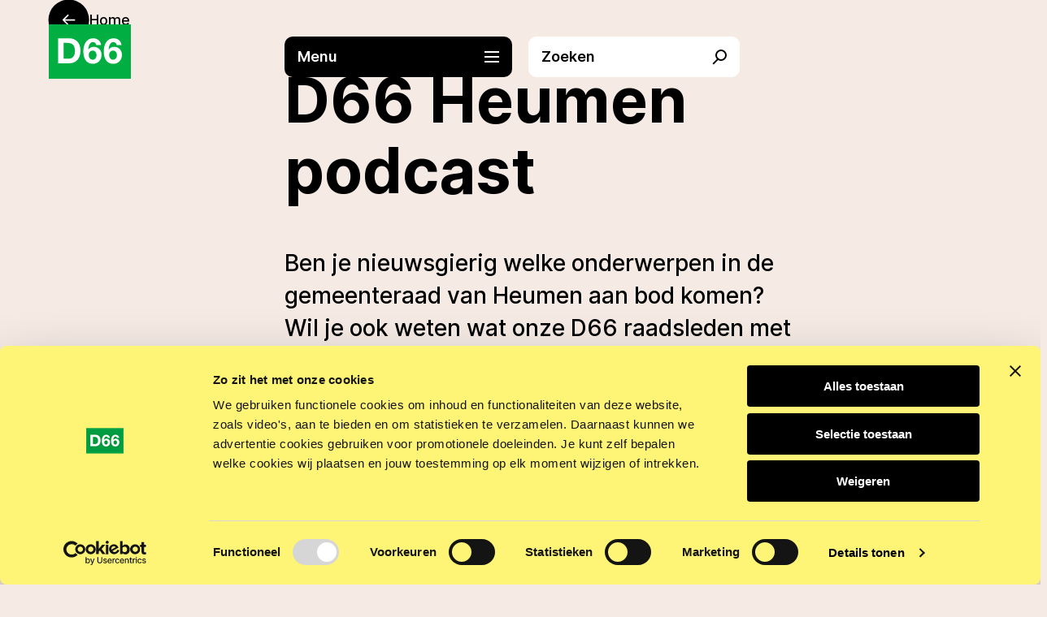

--- FILE ---
content_type: text/html; charset=UTF-8
request_url: https://d66.nl/heumen/podcast/
body_size: 20891
content:

<!DOCTYPE html>
<html lang="nl-NL">

<head>
	
<meta charset="UTF-8" />

<!-- Responsive -->
<meta content="width=device-width, initial-scale=1.0" name="viewport">

<!-- Remove IE's ability to use compatibility mode -->
<meta http-equiv="X-UA-Compatible" content="IE=edge" />

<!-- Correct type -->
<meta http-equiv="Content-type" content="text/html; charset=utf-8">

<!-- Disable phone formatin on safari -->
<meta name="format-detection" content="telephone=no">

<!-- Content security policy -->
<meta http-equiv="Content-Security-Policy"
	content="
	default-src 'self' 'unsafe-inline';
	connect-src 'self' https://tr.snapchat.com https://europe-west1-d66cloud.cloudfunctions.net https://api.mapbox.com https://events.mapbox.com https://events.mapbox.com https://*.readspeaker.com https://*.vixyvideo.com https://*.streamgate.nl https://analytics.d66.nl https://*.smartraise.net https://*.cookiebot.com;
	script-src 'self' 'unsafe-inline' 'unsafe-eval' ajax.cloudflare.com https://api.mapbox.com https://www.youtube-nocookie.com https://connect.facebook.net https://sc-static.net https://snap.licdn.com https://player.vimeo.com https://platform.twitter.com https://*.readspeaker.com https://*.vixyvideo.com https://analytics.d66.nl https://d66.cloudflareaccess.com/* https://*.smartraise.net https://*.cookiebot.com blob: nonce-8d5dacc2c5;
	style-src 'self' 'unsafe-inline' https://*.readspeaker.com https://analytics.d66.nl;
	font-src 'self' https://*.vixyvideo.com data:;
	img-src 'self' https://* https://www.google.com https://www.facebook.com http://2.gravatar.com https://px.ads.linkedin.com data:;
	media-src 'self' https://*.vixyvideo.com blob:;
	frame-src 'self' https://tr.snapchat.com https://www.facebook.com https://player.vimeo.com https://open.spotify.com https://www.youtube-nocookie.com https://platform.twitter.com https://*.readspeaker.com https://*.smartraise.net https://*.stripe.com https://*.cookiebot.com;
	object-src 'self';"
>

<!-- Mobile chrome -->
<meta name="theme-color" content="#00AE41">

<!-- Win phone Meta -->
<meta name="application-name" content="D66 Heumen"/>
<meta name="msapplication-TileColor" content="#00AE41"/>

<!-- Apple -->
<meta name="apple-mobile-web-app-title" content="D66 Heumen">
<meta name="apple-mobile-web-app-capable" content="yes">
<meta name="apple-mobile-web-app-status-bar-style" content="#00AE41">
<link rel="apple-touch-startup-image" href="https://d66.nl/heumen/wp-content/themes/d66/public/logo-d66.svg">

<!-- General -->
<link rel="shortcut icon" href="https://d66.nl/heumen/wp-content/themes/d66/public/logo-d66.svg" />

<meta name='robots' content='index, follow, max-image-preview:large, max-snippet:-1, max-video-preview:-1' />
	<style>img:is([sizes="auto" i], [sizes^="auto," i]) { contain-intrinsic-size: 3000px 1500px }</style>
	
	<!-- This site is optimized with the Yoast SEO plugin v26.4 - https://yoast.com/wordpress/plugins/seo/ -->
	<title>D66 Heumen &#8212; Podcast</title>
	<meta name="description" content="In de D66 Heumen podcast spreken we met (kandidaat)raadsleden en anderen over politieke onderwerpen in onze gemeente." />
	<link rel="canonical" href="https://d66.nl/heumen/podcast/" />
	<meta property="og:locale" content="nl_NL" />
	<meta property="og:type" content="article" />
	<meta property="og:title" content="D66 Heumen &#8212; Podcast" />
	<meta property="og:description" content="In de D66 Heumen podcast spreken we met (kandidaat)raadsleden en anderen over politieke onderwerpen in onze gemeente." />
	<meta property="og:url" content="https://d66.nl/heumen/podcast/" />
	<meta property="og:site_name" content="D66 Heumen" />
	<meta property="article:publisher" content="https://www.facebook.com/D66Heumen" />
	<meta property="article:modified_time" content="2022-01-04T13:52:32+00:00" />
	<meta property="og:image" content="https://d66.nl/heumen/wp-content/uploads/sites/164/2022/01/Podcast-icon.png" />
	<meta property="og:image:width" content="3000" />
	<meta property="og:image:height" content="3000" />
	<meta property="og:image:type" content="image/png" />
	<meta name="twitter:card" content="summary_large_image" />
	<meta name="twitter:site" content="@D66Heumen" />
	<script type="application/ld+json" class="yoast-schema-graph">{"@context":"https://schema.org","@graph":[{"@type":"WebPage","@id":"https://d66.nl/heumen/podcast/","url":"https://d66.nl/heumen/podcast/","name":"D66 Heumen &#8212; Podcast","isPartOf":{"@id":"https://d66.nl/heumen/#website"},"primaryImageOfPage":{"@id":"https://d66.nl/heumen/podcast/#primaryimage"},"image":{"@id":"https://d66.nl/heumen/podcast/#primaryimage"},"thumbnailUrl":"https://d66.nl/heumen/wp-content/uploads/sites/164/2022/01/Podcast-icon.png","datePublished":"2022-01-04T13:30:26+00:00","dateModified":"2022-01-04T13:52:32+00:00","description":"In de D66 Heumen podcast spreken we met (kandidaat)raadsleden en anderen over politieke onderwerpen in onze gemeente.","breadcrumb":{"@id":"https://d66.nl/heumen/podcast/#breadcrumb"},"inLanguage":"nl-NL","potentialAction":[{"@type":"ReadAction","target":["https://d66.nl/heumen/podcast/"]}]},{"@type":"ImageObject","inLanguage":"nl-NL","@id":"https://d66.nl/heumen/podcast/#primaryimage","url":"https://d66.nl/heumen/wp-content/uploads/sites/164/2022/01/Podcast-icon.png","contentUrl":"https://d66.nl/heumen/wp-content/uploads/sites/164/2022/01/Podcast-icon.png","width":3000,"height":3000,"caption":"Podcast"},{"@type":"BreadcrumbList","@id":"https://d66.nl/heumen/podcast/#breadcrumb","itemListElement":[{"@type":"ListItem","position":1,"name":"Home","item":"https://d66.nl/heumen/"},{"@type":"ListItem","position":2,"name":"Podcast"}]},{"@type":"WebSite","@id":"https://d66.nl/heumen/#website","url":"https://d66.nl/heumen/","name":"D66 Heumen","description":"Just another D66 Sites site","publisher":{"@id":"https://d66.nl/heumen/#organization"},"potentialAction":[{"@type":"SearchAction","target":{"@type":"EntryPoint","urlTemplate":"https://d66.nl/heumen/?s={search_term_string}"},"query-input":{"@type":"PropertyValueSpecification","valueRequired":true,"valueName":"search_term_string"}}],"inLanguage":"nl-NL"},{"@type":"Organization","@id":"https://d66.nl/heumen/#organization","name":"D66 Heumen","url":"https://d66.nl/heumen/","logo":{"@type":"ImageObject","inLanguage":"nl-NL","@id":"https://d66.nl/heumen/#/schema/logo/image/","url":"https://d66.nl/heumen/wp-content/uploads/sites/164/2022/01/Logo-standaard.png","contentUrl":"https://d66.nl/heumen/wp-content/uploads/sites/164/2022/01/Logo-standaard.png","width":3702,"height":2521,"caption":"D66 Heumen"},"image":{"@id":"https://d66.nl/heumen/#/schema/logo/image/"},"sameAs":["https://www.facebook.com/D66Heumen","https://x.com/D66Heumen","https://www.instagram.com/d66heumen/"]}]}</script>
	<!-- / Yoast SEO plugin. -->


<link rel='dns-prefetch' href='//consent.cookiebot.com' />
<link rel='dns-prefetch' href='//d66.nl' />
<script type="a6a56643d151df354846b6d0-text/javascript">
window._wpemojiSettings = {"baseUrl":"https:\/\/s.w.org\/images\/core\/emoji\/16.0.1\/72x72\/","ext":".png","svgUrl":"https:\/\/s.w.org\/images\/core\/emoji\/16.0.1\/svg\/","svgExt":".svg","source":{"concatemoji":"https:\/\/d66.nl\/heumen\/wp-includes\/js\/wp-emoji-release.min.js?ver=6.8.3"}};
/*! This file is auto-generated */
!function(s,n){var o,i,e;function c(e){try{var t={supportTests:e,timestamp:(new Date).valueOf()};sessionStorage.setItem(o,JSON.stringify(t))}catch(e){}}function p(e,t,n){e.clearRect(0,0,e.canvas.width,e.canvas.height),e.fillText(t,0,0);var t=new Uint32Array(e.getImageData(0,0,e.canvas.width,e.canvas.height).data),a=(e.clearRect(0,0,e.canvas.width,e.canvas.height),e.fillText(n,0,0),new Uint32Array(e.getImageData(0,0,e.canvas.width,e.canvas.height).data));return t.every(function(e,t){return e===a[t]})}function u(e,t){e.clearRect(0,0,e.canvas.width,e.canvas.height),e.fillText(t,0,0);for(var n=e.getImageData(16,16,1,1),a=0;a<n.data.length;a++)if(0!==n.data[a])return!1;return!0}function f(e,t,n,a){switch(t){case"flag":return n(e,"\ud83c\udff3\ufe0f\u200d\u26a7\ufe0f","\ud83c\udff3\ufe0f\u200b\u26a7\ufe0f")?!1:!n(e,"\ud83c\udde8\ud83c\uddf6","\ud83c\udde8\u200b\ud83c\uddf6")&&!n(e,"\ud83c\udff4\udb40\udc67\udb40\udc62\udb40\udc65\udb40\udc6e\udb40\udc67\udb40\udc7f","\ud83c\udff4\u200b\udb40\udc67\u200b\udb40\udc62\u200b\udb40\udc65\u200b\udb40\udc6e\u200b\udb40\udc67\u200b\udb40\udc7f");case"emoji":return!a(e,"\ud83e\udedf")}return!1}function g(e,t,n,a){var r="undefined"!=typeof WorkerGlobalScope&&self instanceof WorkerGlobalScope?new OffscreenCanvas(300,150):s.createElement("canvas"),o=r.getContext("2d",{willReadFrequently:!0}),i=(o.textBaseline="top",o.font="600 32px Arial",{});return e.forEach(function(e){i[e]=t(o,e,n,a)}),i}function t(e){var t=s.createElement("script");t.src=e,t.defer=!0,s.head.appendChild(t)}"undefined"!=typeof Promise&&(o="wpEmojiSettingsSupports",i=["flag","emoji"],n.supports={everything:!0,everythingExceptFlag:!0},e=new Promise(function(e){s.addEventListener("DOMContentLoaded",e,{once:!0})}),new Promise(function(t){var n=function(){try{var e=JSON.parse(sessionStorage.getItem(o));if("object"==typeof e&&"number"==typeof e.timestamp&&(new Date).valueOf()<e.timestamp+604800&&"object"==typeof e.supportTests)return e.supportTests}catch(e){}return null}();if(!n){if("undefined"!=typeof Worker&&"undefined"!=typeof OffscreenCanvas&&"undefined"!=typeof URL&&URL.createObjectURL&&"undefined"!=typeof Blob)try{var e="postMessage("+g.toString()+"("+[JSON.stringify(i),f.toString(),p.toString(),u.toString()].join(",")+"));",a=new Blob([e],{type:"text/javascript"}),r=new Worker(URL.createObjectURL(a),{name:"wpTestEmojiSupports"});return void(r.onmessage=function(e){c(n=e.data),r.terminate(),t(n)})}catch(e){}c(n=g(i,f,p,u))}t(n)}).then(function(e){for(var t in e)n.supports[t]=e[t],n.supports.everything=n.supports.everything&&n.supports[t],"flag"!==t&&(n.supports.everythingExceptFlag=n.supports.everythingExceptFlag&&n.supports[t]);n.supports.everythingExceptFlag=n.supports.everythingExceptFlag&&!n.supports.flag,n.DOMReady=!1,n.readyCallback=function(){n.DOMReady=!0}}).then(function(){return e}).then(function(){var e;n.supports.everything||(n.readyCallback(),(e=n.source||{}).concatemoji?t(e.concatemoji):e.wpemoji&&e.twemoji&&(t(e.twemoji),t(e.wpemoji)))}))}((window,document),window._wpemojiSettings);
</script>
<style id='wp-emoji-styles-inline-css'>

	img.wp-smiley, img.emoji {
		display: inline !important;
		border: none !important;
		box-shadow: none !important;
		height: 1em !important;
		width: 1em !important;
		margin: 0 0.07em !important;
		vertical-align: -0.1em !important;
		background: none !important;
		padding: 0 !important;
	}
</style>
<link rel='stylesheet' id='wp-block-library-css' href='https://d66.nl/heumen/wp-includes/css/dist/block-library/style.min.css?ver=6.8.3' media='all' />
<style id='classic-theme-styles-inline-css'>
/*! This file is auto-generated */
.wp-block-button__link{color:#fff;background-color:#32373c;border-radius:9999px;box-shadow:none;text-decoration:none;padding:calc(.667em + 2px) calc(1.333em + 2px);font-size:1.125em}.wp-block-file__button{background:#32373c;color:#fff;text-decoration:none}
</style>
<link rel='stylesheet' id='d66-block-style-css' href='https://d66.nl/heumen/wp-content/themes/d66/public/applicationBlocks-37d75f34191038773562.css?ver=1.0.0' media='all' />
<style id='global-styles-inline-css'>
:root{--wp--preset--aspect-ratio--square: 1;--wp--preset--aspect-ratio--4-3: 4/3;--wp--preset--aspect-ratio--3-4: 3/4;--wp--preset--aspect-ratio--3-2: 3/2;--wp--preset--aspect-ratio--2-3: 2/3;--wp--preset--aspect-ratio--16-9: 16/9;--wp--preset--aspect-ratio--9-16: 9/16;--wp--preset--color--black: #000000;--wp--preset--color--cyan-bluish-gray: #abb8c3;--wp--preset--color--white: #FFFFFF;--wp--preset--color--pale-pink: #f78da7;--wp--preset--color--vivid-red: #cf2e2e;--wp--preset--color--luminous-vivid-orange: #ff6900;--wp--preset--color--luminous-vivid-amber: #fcb900;--wp--preset--color--light-green-cyan: #7bdcb5;--wp--preset--color--vivid-green-cyan: #00d084;--wp--preset--color--pale-cyan-blue: #8ed1fc;--wp--preset--color--vivid-cyan-blue: #0693e3;--wp--preset--color--vivid-purple: #9b51e0;--wp--preset--color--transparent: transparent;--wp--preset--color--primary: #E35B6D;--wp--preset--color--cod-gray: #2E4158;--wp--preset--color--mine-shaft: #2E4158;--wp--preset--color--mine-shaft-darker: #2E4158;--wp--preset--color--almost-black: #2E4158;--wp--preset--color--tundora: #2E4158;--wp--preset--color--alto: #F6F2E7;--wp--preset--color--international: #2E4158;--wp--preset--color--texas-rose: #FFC654;--wp--preset--color--macaroni: #FFC654;--wp--preset--color--illusion: #E35B6D;--wp--preset--color--macaroni-cheese: #FFC654;--wp--preset--color--casablanca: #FFC654;--wp--preset--color--oyster-pink: #F5EAE4;--wp--preset--color--nearly-white: #F6F2E7;--wp--preset--color--sandstone: #2E4158;--wp--preset--color--porcelain: #F6F2E7;--wp--preset--color--golden-tainoi: #FFC654;--wp--preset--color--pixie-green: #19B27D;--wp--preset--color--very-green: #19B27D;--wp--preset--color--camarone: #19B27D;--wp--preset--color--chardonnay: #FFC654;--wp--preset--color--apple: #19B27D;--wp--preset--color--cinnamon: #E35B6D;--wp--preset--color--curious-blue: #B7E2E7;--wp--preset--color--blue-charcoal: #063864;--wp--preset--color--wisteria: #9F8DC8;--wp--preset--color--cutty-sark: #19B27D;--wp--preset--color--wild-sand: #F6F2E7;--wp--preset--color--monza: #E35B6D;--wp--preset--color--woody-brown: #2E4158;--wp--preset--color--red: #E35B6D;--wp--preset--color--rosa: #E35B6D;--wp--preset--color--ocean: #2E4158;--wp--preset--color--dove-gray: #2E4158;--wp--preset--color--heavy-metal: #2E4158;--wp--preset--color--maize: #FFC654;--wp--preset--color--mint: #19B27D;--wp--preset--color--bright-pink: #E35B6D;--wp--preset--color--light-blue: #B7E2E7;--wp--preset--color--celadon: #D6EAD7;--wp--preset--color--seashell: #F5EAE4;--wp--preset--color--charcoal: #2E4158;--wp--preset--color--alabaster: #F6F2E7;--wp--preset--color--yellow: #FEF577;--wp--preset--color--roman-silver: #847E96;--wp--preset--color--tomato: #EB4F29;--wp--preset--color--sky-blue: #A6CAF1;--wp--preset--color--lime: #D0FF71;--wp--preset--color--olive: #BFBDA7;--wp--preset--color--rose-pink: #F5C8E4;--wp--preset--color--green: #466F4D;--wp--preset--gradient--vivid-cyan-blue-to-vivid-purple: linear-gradient(135deg,rgba(6,147,227,1) 0%,rgb(155,81,224) 100%);--wp--preset--gradient--light-green-cyan-to-vivid-green-cyan: linear-gradient(135deg,rgb(122,220,180) 0%,rgb(0,208,130) 100%);--wp--preset--gradient--luminous-vivid-amber-to-luminous-vivid-orange: linear-gradient(135deg,rgba(252,185,0,1) 0%,rgba(255,105,0,1) 100%);--wp--preset--gradient--luminous-vivid-orange-to-vivid-red: linear-gradient(135deg,rgba(255,105,0,1) 0%,rgb(207,46,46) 100%);--wp--preset--gradient--very-light-gray-to-cyan-bluish-gray: linear-gradient(135deg,rgb(238,238,238) 0%,rgb(169,184,195) 100%);--wp--preset--gradient--cool-to-warm-spectrum: linear-gradient(135deg,rgb(74,234,220) 0%,rgb(151,120,209) 20%,rgb(207,42,186) 40%,rgb(238,44,130) 60%,rgb(251,105,98) 80%,rgb(254,248,76) 100%);--wp--preset--gradient--blush-light-purple: linear-gradient(135deg,rgb(255,206,236) 0%,rgb(152,150,240) 100%);--wp--preset--gradient--blush-bordeaux: linear-gradient(135deg,rgb(254,205,165) 0%,rgb(254,45,45) 50%,rgb(107,0,62) 100%);--wp--preset--gradient--luminous-dusk: linear-gradient(135deg,rgb(255,203,112) 0%,rgb(199,81,192) 50%,rgb(65,88,208) 100%);--wp--preset--gradient--pale-ocean: linear-gradient(135deg,rgb(255,245,203) 0%,rgb(182,227,212) 50%,rgb(51,167,181) 100%);--wp--preset--gradient--electric-grass: linear-gradient(135deg,rgb(202,248,128) 0%,rgb(113,206,126) 100%);--wp--preset--gradient--midnight: linear-gradient(135deg,rgb(2,3,129) 0%,rgb(40,116,252) 100%);--wp--preset--font-size--small: 13px;--wp--preset--font-size--medium: 20px;--wp--preset--font-size--large: 36px;--wp--preset--font-size--x-large: 42px;--wp--preset--spacing--20: 0.44rem;--wp--preset--spacing--30: 0.67rem;--wp--preset--spacing--40: 1rem;--wp--preset--spacing--50: 1.5rem;--wp--preset--spacing--60: 2.25rem;--wp--preset--spacing--70: 3.38rem;--wp--preset--spacing--80: 5.06rem;--wp--preset--shadow--natural: 6px 6px 9px rgba(0, 0, 0, 0.2);--wp--preset--shadow--deep: 12px 12px 50px rgba(0, 0, 0, 0.4);--wp--preset--shadow--sharp: 6px 6px 0px rgba(0, 0, 0, 0.2);--wp--preset--shadow--outlined: 6px 6px 0px -3px rgba(255, 255, 255, 1), 6px 6px rgba(0, 0, 0, 1);--wp--preset--shadow--crisp: 6px 6px 0px rgba(0, 0, 0, 1);}:where(.is-layout-flex){gap: 0.5em;}:where(.is-layout-grid){gap: 0.5em;}body .is-layout-flex{display: flex;}.is-layout-flex{flex-wrap: wrap;align-items: center;}.is-layout-flex > :is(*, div){margin: 0;}body .is-layout-grid{display: grid;}.is-layout-grid > :is(*, div){margin: 0;}:where(.wp-block-columns.is-layout-flex){gap: 2em;}:where(.wp-block-columns.is-layout-grid){gap: 2em;}:where(.wp-block-post-template.is-layout-flex){gap: 1.25em;}:where(.wp-block-post-template.is-layout-grid){gap: 1.25em;}.has-black-color{color: var(--wp--preset--color--black) !important;}.has-cyan-bluish-gray-color{color: var(--wp--preset--color--cyan-bluish-gray) !important;}.has-white-color{color: var(--wp--preset--color--white) !important;}.has-pale-pink-color{color: var(--wp--preset--color--pale-pink) !important;}.has-vivid-red-color{color: var(--wp--preset--color--vivid-red) !important;}.has-luminous-vivid-orange-color{color: var(--wp--preset--color--luminous-vivid-orange) !important;}.has-luminous-vivid-amber-color{color: var(--wp--preset--color--luminous-vivid-amber) !important;}.has-light-green-cyan-color{color: var(--wp--preset--color--light-green-cyan) !important;}.has-vivid-green-cyan-color{color: var(--wp--preset--color--vivid-green-cyan) !important;}.has-pale-cyan-blue-color{color: var(--wp--preset--color--pale-cyan-blue) !important;}.has-vivid-cyan-blue-color{color: var(--wp--preset--color--vivid-cyan-blue) !important;}.has-vivid-purple-color{color: var(--wp--preset--color--vivid-purple) !important;}.has-black-background-color{background-color: var(--wp--preset--color--black) !important;}.has-cyan-bluish-gray-background-color{background-color: var(--wp--preset--color--cyan-bluish-gray) !important;}.has-white-background-color{background-color: var(--wp--preset--color--white) !important;}.has-pale-pink-background-color{background-color: var(--wp--preset--color--pale-pink) !important;}.has-vivid-red-background-color{background-color: var(--wp--preset--color--vivid-red) !important;}.has-luminous-vivid-orange-background-color{background-color: var(--wp--preset--color--luminous-vivid-orange) !important;}.has-luminous-vivid-amber-background-color{background-color: var(--wp--preset--color--luminous-vivid-amber) !important;}.has-light-green-cyan-background-color{background-color: var(--wp--preset--color--light-green-cyan) !important;}.has-vivid-green-cyan-background-color{background-color: var(--wp--preset--color--vivid-green-cyan) !important;}.has-pale-cyan-blue-background-color{background-color: var(--wp--preset--color--pale-cyan-blue) !important;}.has-vivid-cyan-blue-background-color{background-color: var(--wp--preset--color--vivid-cyan-blue) !important;}.has-vivid-purple-background-color{background-color: var(--wp--preset--color--vivid-purple) !important;}.has-black-border-color{border-color: var(--wp--preset--color--black) !important;}.has-cyan-bluish-gray-border-color{border-color: var(--wp--preset--color--cyan-bluish-gray) !important;}.has-white-border-color{border-color: var(--wp--preset--color--white) !important;}.has-pale-pink-border-color{border-color: var(--wp--preset--color--pale-pink) !important;}.has-vivid-red-border-color{border-color: var(--wp--preset--color--vivid-red) !important;}.has-luminous-vivid-orange-border-color{border-color: var(--wp--preset--color--luminous-vivid-orange) !important;}.has-luminous-vivid-amber-border-color{border-color: var(--wp--preset--color--luminous-vivid-amber) !important;}.has-light-green-cyan-border-color{border-color: var(--wp--preset--color--light-green-cyan) !important;}.has-vivid-green-cyan-border-color{border-color: var(--wp--preset--color--vivid-green-cyan) !important;}.has-pale-cyan-blue-border-color{border-color: var(--wp--preset--color--pale-cyan-blue) !important;}.has-vivid-cyan-blue-border-color{border-color: var(--wp--preset--color--vivid-cyan-blue) !important;}.has-vivid-purple-border-color{border-color: var(--wp--preset--color--vivid-purple) !important;}.has-vivid-cyan-blue-to-vivid-purple-gradient-background{background: var(--wp--preset--gradient--vivid-cyan-blue-to-vivid-purple) !important;}.has-light-green-cyan-to-vivid-green-cyan-gradient-background{background: var(--wp--preset--gradient--light-green-cyan-to-vivid-green-cyan) !important;}.has-luminous-vivid-amber-to-luminous-vivid-orange-gradient-background{background: var(--wp--preset--gradient--luminous-vivid-amber-to-luminous-vivid-orange) !important;}.has-luminous-vivid-orange-to-vivid-red-gradient-background{background: var(--wp--preset--gradient--luminous-vivid-orange-to-vivid-red) !important;}.has-very-light-gray-to-cyan-bluish-gray-gradient-background{background: var(--wp--preset--gradient--very-light-gray-to-cyan-bluish-gray) !important;}.has-cool-to-warm-spectrum-gradient-background{background: var(--wp--preset--gradient--cool-to-warm-spectrum) !important;}.has-blush-light-purple-gradient-background{background: var(--wp--preset--gradient--blush-light-purple) !important;}.has-blush-bordeaux-gradient-background{background: var(--wp--preset--gradient--blush-bordeaux) !important;}.has-luminous-dusk-gradient-background{background: var(--wp--preset--gradient--luminous-dusk) !important;}.has-pale-ocean-gradient-background{background: var(--wp--preset--gradient--pale-ocean) !important;}.has-electric-grass-gradient-background{background: var(--wp--preset--gradient--electric-grass) !important;}.has-midnight-gradient-background{background: var(--wp--preset--gradient--midnight) !important;}.has-small-font-size{font-size: var(--wp--preset--font-size--small) !important;}.has-medium-font-size{font-size: var(--wp--preset--font-size--medium) !important;}.has-large-font-size{font-size: var(--wp--preset--font-size--large) !important;}.has-x-large-font-size{font-size: var(--wp--preset--font-size--x-large) !important;}
:where(.wp-block-post-template.is-layout-flex){gap: 1.25em;}:where(.wp-block-post-template.is-layout-grid){gap: 1.25em;}
:where(.wp-block-columns.is-layout-flex){gap: 2em;}:where(.wp-block-columns.is-layout-grid){gap: 2em;}
:root :where(.wp-block-pullquote){font-size: 1.5em;line-height: 1.6;}
</style>
<link rel='stylesheet' id='d66-theme-styles-css' href='https://d66.nl/heumen/wp-content/themes/d66/public/application-8e95d4aaa6175e5b6206.css?ver=1.0.0' media='all' />
<link rel='stylesheet' id='eightshift-forms-block-frontend-mandatory-style-css' href='https://d66.nl/heumen/wp-content/plugins/eightshift-forms/public/applicationBlocksFrontendMandatory-b1467147c2f237b65389.css?ver=7.0.3' media='all' />
<link rel='stylesheet' id='eightshift-forms-block-frontend-style-css' href='https://d66.nl/heumen/wp-content/plugins/eightshift-forms/public/applicationBlocksFrontend-ae3963409a0e31395cd6.css?ver=7.0.3' media='all' />
<link rel='stylesheet' id='dashicons-css' href='https://d66.nl/heumen/wp-includes/css/dashicons.min.css?ver=6.8.3' media='all' />
<script data-cbid="b7e2df9a-dcf5-43ab-a5b3-c94131572e1c" type="a6a56643d151df354846b6d0-text/javascript" src="https://consent.cookiebot.com/uc.js?ver=6.8.3" id="cookiebot-js"></script>
<link rel="https://api.w.org/" href="https://d66.nl/heumen/wp-json/" /><link rel="alternate" title="JSON" type="application/json" href="https://d66.nl/heumen/wp-json/wp/v2/pages/523" /><link rel="EditURI" type="application/rsd+xml" title="RSD" href="https://d66.nl/heumen/xmlrpc.php?rsd" />
<meta name="generator" content="WordPress 6.8.3" />
<link rel='shortlink' href='https://d66.nl/heumen/?p=523' />
<link rel="alternate" title="oEmbed (JSON)" type="application/json+oembed" href="https://d66.nl/heumen/wp-json/oembed/1.0/embed?url=https%3A%2F%2Fd66.nl%2Fheumen%2Fpodcast%2F" />
<link rel="alternate" title="oEmbed (XML)" type="text/xml+oembed" href="https://d66.nl/heumen/wp-json/oembed/1.0/embed?url=https%3A%2F%2Fd66.nl%2Fheumen%2Fpodcast%2F&#038;format=xml" />
</head>

<body
	class="wp-singular page-template-default page page-id-523 wp-theme-d66"	data-background-color="oysterPink"
	data-post-type="page">

	
<!-- Matomo Tag Manager -->
<script nonce="8d5dacc2c5" data-cookieconsent="Statistics" type="a6a56643d151df354846b6d0-text/javascript">
	if (Cookiebot?.consent?.statistics) {
		var _mtm = window._mtm = window._mtm || [];
		_mtm.push({'mtm.startTime': (new Date().getTime()), 'event': 'mtm.Start'});
		(function() {
			var d=document, g=d.createElement('script'), s=d.getElementsByTagName('script')[0];
			g.async=true; g.src='https://analytics.d66.nl/js/container_lAcFyi6w.js'; s.parentNode.insertBefore(g,s);
		})();
	}

</script>
<!-- End Matomo Tag Manager -->

	<header class="header js-header">
  <div class="header__wrapper">
	<div class="header__column header__column--left">
	  <div class="header__logo">
<a class="logo" href="https://d66.nl/heumen">
	<img src="https://d66.nl/heumen/wp-content/uploads/sites/3/2023/01/d66-logo.svg" alt="D66 Heumen logo" class="logo__img" width="120" height="80" />
</a>
</div>	</div>
	<div class="header__column header__column--center">
	  <div role="button" tabindex="0" class="hamburger js-hamburger">
  <div class="hamburger__wrapper">
	<p class="paragraph  paragraph__color--white paragraph__size--default paragraph__weight--semiBold">
		Menu	</p>	<div class="hamburger__line-wrapper">
	  <span class="hamburger__line hamburger__line--1"></span>
	  <span class="hamburger__line hamburger__line--2"></span>
	  <span class="hamburger__line hamburger__line--3"></span>
	</div>
  </div>
</div><div role="button" tabindex="0" class="search-button js-search-button header__search-button">
  <div class="search-button__wrapper">
	<div class="search-button__title">
	  <p class="paragraph  paragraph__color--black paragraph__size--default paragraph__weight--semiBold">
		Zoeken	</p>	</div>
	<span class="search-button__icon"></span>
  </div>
</div>	</div>
	<div class="header__column header__column--right">
	  	</div>
  </div>
</header><div class="drawer js-drawer drawer--left is-hidden" data-trigger="js-hamburger" data-overlay="js-page-overlay">
	<div class="drawer__wrapper">
		<div class="drawer__container">
			<header class="drawer__header drawer__header--offset">
				<div class="drawer__site-nav-wrapper drawer__site-nav-wrapper--head">
					<a href="https://d66.nl/">D66.nl</a> &mdash; Heumen				</div>
				<div class="drawer__back-button-wrapper">
					<button class="button-icon button-icon--arrow button-icon__color--white" aria-label="" data-submenu-close>
  <div class="button-icon__title">
	Terug  </div>
  <div class="button-icon__icon button-icon__icon--arrow" aria-hidden="true"></div>
</button>				</div>
				<div class="drawer__search-button-wrapper">
					<div role="button" tabindex="0" class="search-button js-search-button">
  <div class="search-button__wrapper">
	<div class="search-button__title">
	  <p class="paragraph  paragraph__color--black paragraph__size--default paragraph__weight--semiBold">
		Zoeken	</p>	</div>
	<span class="search-button__icon"></span>
  </div>
</div>				</div>
				<div class="drawer__exit-button-wrapper">
					<button class="button-icon button-icon--close button-icon__color--white" aria-label="" data-close-drawer>
  <div class="button-icon__title button-icon__title--hide-on-mobile">
	Sluiten  </div>
  <div class="button-icon__icon button-icon__icon--close button-icon--hide-title-on-mobile" aria-hidden="true"></div>
</button>					<div>
			</header>
			<div class="drawer__columns">

				<div class="drawer__col drawer__col--left">
					<div class="drawer__body">
						<div class="drawer__main-menu-wrapper">
							<a class="drawer__main-menu-link js-main-menu-link js-submenu-trigger" href="#" data-menu-activates="js-submenu-wrapper--1">
								<p class="paragraph  paragraph__color--white paragraph__size--larger paragraph__weight--medium">
		Standpunten	</p>							</a>
							<a class="drawer__main-menu-link js-submenu-trigger" href="#" data-menu-activates="js-submenu-wrapper--2">
								<p class="paragraph  paragraph__color--white paragraph__size--larger paragraph__weight--medium">
		Mensen	</p>							</a>
							<a class="drawer__main-menu-link js-submenu-trigger" href="#" data-menu-activates="js-submenu-wrapper--3">
								<p class="paragraph  paragraph__color--white paragraph__size--larger paragraph__weight--medium">
		Over D66	</p>							</a>
						</div>
						<div class="drawer__secondary-menu-wrapper">
							<div class="drawer__menu"><ul class=" menu-vertical "><li class="menu-vertical__item  menu-vertical__item--218  menu-vertical__item-- menu-vertical__item--menu-item menu-vertical__item--menu-item-type-post_type menu-vertical__item--menu-item-object-page"><a href="https://d66.nl/heumen/verkiezingsprogramma/" class="menu-vertical__link "><span class="menu-vertical__link-text">Verkiezingsprogramma</span></a></li>
<li class="menu-vertical__item  menu-vertical__item--22  menu-vertical__item-- menu-vertical__item--menu-item menu-vertical__item--menu-item-type-post_type menu-vertical__item--menu-item-object-page"><a href="https://d66.nl/heumen/nieuws/" class="menu-vertical__link "><span class="menu-vertical__link-text">Nieuws</span></a></li>
<li class="menu-vertical__item  menu-vertical__item--active  menu-vertical__item--523  menu-vertical__item-- menu-vertical__item--menu-item menu-vertical__item--menu-item-type-post_type menu-vertical__item--menu-item-object-page menu-vertical__item--current-menu-item menu-vertical__item--page_item menu-vertical__item--page-item-523 menu-vertical__item--current_page_item"><a href="https://d66.nl/heumen/podcast/" class="menu-vertical__link "><span class="menu-vertical__link-text">Podcast</span></a></li>
<li class="menu-vertical__item  menu-vertical__item--427  menu-vertical__item-- menu-vertical__item--menu-item menu-vertical__item--menu-item-type-post_type menu-vertical__item--menu-item-object-page"><a href="https://d66.nl/heumen/contact/" class="menu-vertical__link "><span class="menu-vertical__link-text">Contact</span></a></li>
<li class="menu-vertical__item  menu-vertical__item--9  menu-vertical__item-- menu-vertical__item--menu-item menu-vertical__item--menu-item-type-post_type menu-vertical__item--menu-item-object-page menu-vertical__item--menu-item-home"><a href="https://d66.nl/heumen/" class="menu-vertical__link "><span class="menu-vertical__link-text">Home</span></a></li>
</ul></div>						</div>
					</div>
					<div class="drawer__footer">
						<div class="drawer__site-nav-wrapper">
							<a href="https://d66.nl/">D66.nl</a> &mdash; Heumen						</div>
						<div class="drawer__description-wrapper">
							<p class="paragraph  paragraph__color--gray paragraph__size--default paragraph__weight--medium">
		Sluit je aan bij D66. Vanaf 2 euro per maand.	</p>						</div>
						<div class="drawer__button-group">
							<div class="drawer__button-primary-wrapper">
								<a href="https://d66.nl/meedoen-met-d66/" class="btn btn__color--macaroni btn__size--small" id="" title="Word lid" data-last-site-id="1">
	<div class="btn__top-wrapper">
		
		<span class="btn__title">
			Word lid		</span>

			</div>

	<span class="btn__description">
			</span>

	<span class="btn__spinner btn__spinner--macaroni btn__spinner--small" aria-hidden="true"></span>
</a>							</div>
							<div class="drawer__button-secondary-wrapper">
								<a href="https://mijnd66.nl" class="btn btn__color--camarone btn__size--small" id="" title="MijnD66" data-last-site-id="1">
	<div class="btn__top-wrapper">
		
		<span class="btn__title">
			MijnD66		</span>

			</div>

	<span class="btn__description">
			</span>

	<span class="btn__spinner btn__spinner--camarone btn__spinner--small" aria-hidden="true"></span>
</a>							</div>
						</div>
					</div>
				</div>

				<div class="drawer__col drawer__col--right">
					<div class="drawer__submenus">
						<div class="drawer__submenu-wrapper drawer__submenu-wrapper--first js-submenu-wrapper js-submenu-wrapper--1">
							<div class="drawer__menu"><ul class=" menu-vertical "><li class="menu-vertical__item  menu-vertical__item--225  menu-vertical__item-- menu-vertical__item--menu-item menu-vertical__item--menu-item-type-post_type menu-vertical__item--menu-item-object-page"><a href="https://d66.nl/heumen/standpunten/" class="menu-vertical__link "><span class="menu-vertical__link-text">Alle standpunten</span></a></li>
<li class="menu-vertical__item  menu-vertical__item--304  menu-vertical__item-- menu-vertical__item--menu-item menu-vertical__item--menu-item-type-post_type menu-vertical__item--menu-item-object-page"><a href="https://d66.nl/heumen/standpunten/wonen/" class="menu-vertical__link "><span class="menu-vertical__link-text">Wonen</span></a></li>
<li class="menu-vertical__item  menu-vertical__item--301  menu-vertical__item-- menu-vertical__item--menu-item menu-vertical__item--menu-item-type-post_type menu-vertical__item--menu-item-object-page"><a href="https://d66.nl/heumen/standpunten/klimaat-natuur-en-milieu/" class="menu-vertical__link "><span class="menu-vertical__link-text">Klimaat, natuur en milieu</span></a></li>
<li class="menu-vertical__item  menu-vertical__item--309  menu-vertical__item-- menu-vertical__item--menu-item menu-vertical__item--menu-item-type-post_type menu-vertical__item--menu-item-object-page"><a href="https://d66.nl/heumen/standpunten/vrijheid-gelijkheid/" class="menu-vertical__link "><span class="menu-vertical__link-text">Vrijheid en gelijkheid</span></a></li>
<li class="menu-vertical__item  menu-vertical__item--331  menu-vertical__item-- menu-vertical__item--menu-item menu-vertical__item--menu-item-type-post_type menu-vertical__item--menu-item-object-page"><a href="https://d66.nl/heumen/standpunten/democratie-en-bestuur/" class="menu-vertical__link "><span class="menu-vertical__link-text">Democratie en bestuur</span></a></li>
<li class="menu-vertical__item  menu-vertical__item--297  menu-vertical__item-- menu-vertical__item--menu-item menu-vertical__item--menu-item-type-post_type menu-vertical__item--menu-item-object-page"><a href="https://d66.nl/heumen/standpunten/onderwijs/" class="menu-vertical__link "><span class="menu-vertical__link-text">Onderwijs</span></a></li>
<li class="menu-vertical__item  menu-vertical__item--307  menu-vertical__item-- menu-vertical__item--menu-item menu-vertical__item--menu-item-type-post_type menu-vertical__item--menu-item-object-page"><a href="https://d66.nl/heumen/standpunten/zorg-gezondheid-en-sport/" class="menu-vertical__link "><span class="menu-vertical__link-text">Zorg, gezondheid en sport</span></a></li>
<li class="menu-vertical__item  menu-vertical__item--313  menu-vertical__item-- menu-vertical__item--menu-item menu-vertical__item--menu-item-type-post_type menu-vertical__item--menu-item-object-page"><a href="https://d66.nl/heumen/standpunten/ruimte-verkeer-en-bereikbaarheid/" class="menu-vertical__link "><span class="menu-vertical__link-text">Ruimte en bereikbaarheid</span></a></li>
<li class="menu-vertical__item  menu-vertical__item--329  menu-vertical__item-- menu-vertical__item--menu-item menu-vertical__item--menu-item-type-post_type menu-vertical__item--menu-item-object-page"><a href="https://d66.nl/heumen/standpunten/veiligheid-en-criminaliteit/" class="menu-vertical__link "><span class="menu-vertical__link-text">Veiligheid en criminaliteit</span></a></li>
<li class="menu-vertical__item  menu-vertical__item--323  menu-vertical__item-- menu-vertical__item--menu-item menu-vertical__item--menu-item-type-post_type menu-vertical__item--menu-item-object-page"><a href="https://d66.nl/heumen/standpunten/ondernemen-en-innoveren/" class="menu-vertical__link "><span class="menu-vertical__link-text">Ondernemen en innoveren</span></a></li>
<li class="menu-vertical__item  menu-vertical__item--327  menu-vertical__item-- menu-vertical__item--menu-item menu-vertical__item--menu-item-type-post_type menu-vertical__item--menu-item-object-page"><a href="https://d66.nl/heumen/standpunten/kunst-cultuur-en-media/" class="menu-vertical__link "><span class="menu-vertical__link-text">Kunst, cultuur en media</span></a></li>
<li class="menu-vertical__item  menu-vertical__item--311  menu-vertical__item-- menu-vertical__item--menu-item menu-vertical__item--menu-item-type-post_type menu-vertical__item--menu-item-object-page"><a href="https://d66.nl/heumen/standpunten/werk-en-inkomen/" class="menu-vertical__link "><span class="menu-vertical__link-text">Werk en inkomen</span></a></li>
</ul></div>						</div>
						<div class="drawer__submenu-wrapper drawer__submenu-wrapper--second js-submenu-wrapper js-submenu-wrapper--2">
							<div class="drawer__menu"><ul class=" menu-vertical "><li class="menu-vertical__item  menu-vertical__item--177  menu-vertical__item-- menu-vertical__item--menu-item menu-vertical__item--menu-item-type-post_type menu-vertical__item--menu-item-object-page"><a href="https://d66.nl/heumen/onze-mensen/" class="menu-vertical__link "><span class="menu-vertical__link-text">Alle mensen</span></a></li>
<li class="menu-vertical__item  menu-vertical__item--172  menu-vertical__item-- menu-vertical__item--menu-item menu-vertical__item--menu-item-type-post_type menu-vertical__item--menu-item-object-people-type"><a href="https://d66.nl/heumen/mensen/bernadette-smelik/" class="menu-vertical__link "><span class="menu-vertical__link-text">Bernadette Smelik</span></a></li>
<li class="menu-vertical__item  menu-vertical__item--173  menu-vertical__item-- menu-vertical__item--menu-item menu-vertical__item--menu-item-type-post_type menu-vertical__item--menu-item-object-people-type"><a href="https://d66.nl/heumen/mensen/gerard-laenen/" class="menu-vertical__link "><span class="menu-vertical__link-text">Gerard Laenen</span></a></li>
<li class="menu-vertical__item  menu-vertical__item--440  menu-vertical__item-- menu-vertical__item--menu-item menu-vertical__item--menu-item-type-post_type menu-vertical__item--menu-item-object-people-type"><a href="https://d66.nl/heumen/mensen/marc-seutter/" class="menu-vertical__link "><span class="menu-vertical__link-text">Marc Seutter</span></a></li>
<li class="menu-vertical__item  menu-vertical__item--441  menu-vertical__item-- menu-vertical__item--menu-item menu-vertical__item--menu-item-type-post_type menu-vertical__item--menu-item-object-people-type"><a href="https://d66.nl/heumen/mensen/leon-pillich/" class="menu-vertical__link "><span class="menu-vertical__link-text">Leon Pillich</span></a></li>
</ul></div>						</div>
						<div class="drawer__submenu-wrapper drawer__submenu-wrapper--third js-submenu-wrapper js-submenu-wrapper--3">
							<div class="drawer__menu"><ul class=" menu-vertical "><li class="menu-vertical__item  menu-vertical__item--18  menu-vertical__item-- menu-vertical__item--menu-item menu-vertical__item--menu-item-type-post_type menu-vertical__item--menu-item-object-post"><a href="https://d66.nl/heumen/nieuws/de-geschiedenis-van-d66-al-55-jaar-d66" class="menu-vertical__link "><span class="menu-vertical__link-text">Al 55 jaar D66</span></a></li>
<li class="menu-vertical__item  menu-vertical__item--10  menu-vertical__item-- menu-vertical__item--menu-item menu-vertical__item--menu-item-type-post_type menu-vertical__item--menu-item-object-page"><a href="https://d66.nl/heumen/onze-missie/" class="menu-vertical__link "><span class="menu-vertical__link-text">Onze missie</span></a></li>
<li class="menu-vertical__item  menu-vertical__item--427  menu-vertical__item-- menu-vertical__item--menu-item menu-vertical__item--menu-item-type-post_type menu-vertical__item--menu-item-object-page"><a href="https://d66.nl/heumen/contact/" class="menu-vertical__link "><span class="menu-vertical__link-text">Contact</span></a></li>
</ul></div>						</div>
					</div>
				</div>
			</div>

		</div>
	</div>
</div><div class="drawer-search js-drawer-search drawer-search--top is-hidden" data-trigger="js-search-button" data-overlay="js-page-overlay">
  <div class="drawer-search__wrapper">
	<div class="drawer-search__container">
	  <header class="drawer-search__header">
		<div class="drawer-search__exit-button-wrapper">
		  <button class="button-icon button-icon--close button-icon__color--black" aria-label="" data-close-drawer>
  <div class="button-icon__title button-icon__title--hide-on-mobile">
	Sluiten  </div>
  <div class="button-icon__icon button-icon__icon--close button-icon--hide-title-on-mobile" aria-hidden="true"></div>
</button>		<div>
	  </header>
	  <div class="drawer-search__columns">
		<div class="drawer-search__col drawer-search__col--left">
		  <div class="drawer-search__heading">
			<h2 class="heading  heading__color--black heading__size--huge  heading__weight--bold" id="nav-zoeken-binnen-d66-nl3242">
	Zoeken binnen D66.nl</h2>		  </div>
		  <div class="drawer-search__paragraph">
			<p class="paragraph  paragraph__color--black paragraph__size--default paragraph__weight--medium">
		Selecteer waar jij meer over wil weten en wij helpen je om de juiste content te vinden.	</p>		  </div>
		  <div class="drawer-search__list">
						  <div class="drawer-search__list-item">
				<div class="drawer-search__list-icon">
				  <svg xmlns="http://www.w3.org/2000/svg" width="38" height="36"><defs><path d="M0 0h38v36H0z" /></defs><g data-name="Wat vind D66 Icon"><g data-name="Group 1" clip-path="url(#a)"><g data-name="Group 140" transform="translate(-130.212 -258.212)" fill="#4c81e8"><text data-name="#" transform="translate(150.276 280.734)" font-size="16" font-family="ArialMT, Arial">#</text><rect data-name="Rectangle 94" width="32" height="32" rx="15" transform="translate(133.212 260.212)" /></g><path data-name="Fill 1" d="M19 22.951c-.077 0-.154 0-.229-.007-3-.135-7.385-2.791-8.656-4.452l-.005-.008a.475.475 0 01-.03-.052l-.008-.011c-.006-.009-.012-.018-.016-.027l-.019-.05a.376.376 0 01-.017-.048.432.432 0 01-.009-.05.49.49 0 01-.011-.053.278.278 0 010-.037v-.024a.309.309 0 010-.04.521.521 0 01.01-.055.392.392 0 01.009-.05.237.237 0 01.012-.035l.005-.013.006-.016a.27.27 0 01.014-.034.2.2 0 01.016-.03l.007-.011a.47.47 0 01.03-.049v-.009c1.276-1.658 5.659-4.316 8.661-4.451.076-.007.153-.007.23-.007s.155 0 .23.007c3 .134 7.385 2.79 8.657 4.452a.023.023 0 000 .006.485.485 0 01.03.048l.026.045a.275.275 0 01.015.037v.023c0 .013.01.025.014.039a.432.432 0 01.009.05.471.471 0 01.019.052V18.193a.518.518 0 01-.009.052v.018c0 .011 0 .021-.006.032s-.011.032-.017.048v.013a.352.352 0 01-.015.038.52.52 0 01-.023.04l-.008.014a.313.313 0 01-.022.036.026.026 0 00-.005.009c-1.281 1.661-5.664 4.316-8.665 4.452a4.385 4.385 0 01-.23.006zm0-8.533a3.6 3.6 0 00-3.46 3.725A3.6 3.6 0 0019 21.867a3.6 3.6 0 003.46-3.725A3.6 3.6 0 0019 14.418zm-3.649 1a17.73 17.73 0 00-3.259 1.92 8.484 8.484 0 00-.924.8 8.54 8.54 0 00.924.8 17.737 17.737 0 003.258 1.936 4.38 4.38 0 01-.235-.41 5.162 5.162 0 010-4.64c.071-.139.15-.277.235-.41zm7.3 0c.09.143.167.277.235.411a5.151 5.151 0 010 4.639 4.442 4.442 0 01-.235.41 17.63 17.63 0 003.258-1.925 8.408 8.408 0 00.925-.807 8.523 8.523 0 00-.925-.8 17.737 17.737 0 00-3.26-1.935z" /></g></g></svg>				</div>
				<div class="drawer-search__list-text">
				  <p class="paragraph  paragraph__color--black paragraph__size--default paragraph__weight--medium">
		Wat vindt D66	</p>				</div>
			  </div>
							  <div class="drawer-search__list-item">
				<div class="drawer-search__list-icon">
				  <svg xmlns="http://www.w3.org/2000/svg" width="38" height="36"><defs><path d="M0 0h38v36H0z" /></defs><g data-name="Meedoen Icon"><g data-name="Group 2" clip-path="url(#a)"><g data-name="Group 140" transform="translate(-130.212 -258.212)" fill="#ffb5c3"><text data-name="#" transform="translate(150.276 280.734)" font-size="16" font-family="ArialMT, Arial">#</text><rect data-name="Rectangle 94" width="32" height="32" rx="15" transform="translate(133.212 260.212)" /></g><path data-name="Fill 1" d="M23.206 25a6.985 6.985 0 01-3.706-1.057A6.978 6.978 0 0115.794 25 6.659 6.659 0 019 18.5a6.659 6.659 0 016.794-6.5 6.968 6.968 0 013.706 1.057A6.977 6.977 0 0123.206 12 6.659 6.659 0 0130 18.5a6.659 6.659 0 01-6.794 6.5zm0-11.818h-.008a5.756 5.756 0 00-2.675.657 6.289 6.289 0 010 9.32 5.794 5.794 0 002.684.657 5.654 5.654 0 003.933-1.555 5.169 5.169 0 000-7.527 5.654 5.654 0 00-3.934-1.552zm-9.76 10.135a5.793 5.793 0 004.705 0zM11.5 21.881a5.555 5.555 0 00.6.59h5.735a6.465 6.465 0 01-.428-.59zm7.429 0a5.79 5.79 0 00.573.579 5.489 5.489 0 00.574-.581zm-.9-1.437a5.18 5.18 0 00.3.59h2.346a5.077 5.077 0 00.3-.591zm-7.411 0a5.464 5.464 0 00.282.591h6.051a6.38 6.38 0 01-.229-.591zm7.056-1.435a5 5 0 00.093.591h3.465a5.437 5.437 0 00.093-.591h-3.651zm-7.412 0a5.226 5.226 0 00.093.591h6.156a6.7 6.7 0 01-.077-.591h-6.172zm7.47-1.436a5.185 5.185 0 00-.073.59h3.682a5.2 5.2 0 00-.073-.59h-3.536zm-7.408 0a5.19 5.19 0 00-.072.59h6.168a6.44 6.44 0 01.062-.59h-6.158zm7.908-1.437a5.294 5.294 0 00-.267.591h3.07a5.311 5.311 0 00-.267-.591h-2.536zm-7.415 0a5.169 5.169 0 00-.26.591h6.114a5.791 5.791 0 01.208-.591h-6.062zm8.511-1.436a5.527 5.527 0 00-.55.591h1.444a5.316 5.316 0 00-.55-.591zm-7.428 0a5.272 5.272 0 00-.538.591H17.3a6.3 6.3 0 01.4-.591h-5.8zm2.946-1.437a5.678 5.678 0 00-1.761.592h5.376l.008-.008.008-.008a5.7 5.7 0 00-1.713-.575h-1.918z" /></g></g></svg>				</div>
				<div class="drawer-search__list-text">
				  <p class="paragraph  paragraph__color--black paragraph__size--default paragraph__weight--medium">
		Mensen	</p>				</div>
			  </div>
							  <div class="drawer-search__list-item">
				<div class="drawer-search__list-icon">
				  <svg xmlns="http://www.w3.org/2000/svg" width="38" height="36"><defs><path d="M0 0h38v36H0z" /></defs><g data-name="Actueel Icon"><g data-name="Group 3" clip-path="url(#a)"><g data-name="Group 140" transform="translate(-130.212 -258.212)" fill="#fec95e"><text data-name="#" transform="translate(150.276 280.734)" font-size="16" font-family="ArialMT, Arial">#</text><rect data-name="Rectangle 94" width="32" height="32" rx="15" transform="translate(133.212 260.212)" /></g><text data-name="#" transform="translate(15 24)" font-size="16" font-family="ArialMT, Arial">#</text></g></g></svg>				</div>
				<div class="drawer-search__list-text">
				  <p class="paragraph  paragraph__color--black paragraph__size--default paragraph__weight--medium">
		Actueel	</p>				</div>
			  </div>
						  </div>
		</div>

		<div class="drawer-search__col drawer-search__col--right">
		  <div class="drawer-search__search">
			<form id="searchform" method="get" action="https://d66.nl/heumen/" class="drawer-search__search-form">
			  <div class="drawer-search__input">
				<input type="text" class="drawer-search__input-field js-search-input-field" name="s" placeholder="Zoek binnen D66…" value="">
				<input type="hidden" id="search_nonce_field" name="search_nonce_field" value="8a74f7f100" /><input type="hidden" name="_wp_http_referer" value="/heumen/podcast/" />				<button type="submit" class="submit-button submit-button__color--wildSand  js-submit-button">
  <div class="submit-button__wrapper">
	<span class="submit-button__title" aria-hidden="true">
	  Zoeken	</span>
	<span class="submit-button__icon"></span>
  </div>
</button>			  </div>
			  <div class="drawer-search__tag-heading">
				<p class="paragraph  paragraph__color--black paragraph__size--default paragraph__weight--medium">
		Waar wil je meer over weten?	</p>			  </div>
			  <div class="drawer-search__tags">
									<div class="drawer-search__tag">
											</div>
											<div class="drawer-search__tag">
											</div>
											<div class="drawer-search__tag">
											</div>
											<div class="drawer-search__tag">
											</div>
											<div class="drawer-search__tag">
											</div>
											<div class="drawer-search__tag">
											</div>
											<div class="drawer-search__tag">
											</div>
									  </div>
			</form>
		  </div>
		</div>
	  </div>
	</div>
  </div>
</div><div class="page-overlay js-page-overlay"></div>
	<main class="main-content">
		<div class="page-template-default__container" id="d66-read-content-container">
			<div class="page-template-default__back-button">
				<div class="page-template-default__back-button-wrapper">
					<a href="https://d66.nl/heumen" class="back-button">
	<div class="back-button__icon" aria-hidden="true">
		<svg xmlns='http://www.w3.org/2000/svg' viewBox='0 0 58.14 50.62'><path d='m32.82 50.62 25.32-25.31L32.82 0l-4.35 4.35 17.92 17.86H0v6.21h46.39L28.47 46.33l4.35 4.29z' fill='currentColor' /></svg>	</div>
	<div class="back-button__title back-button__title--hide-on-mobile">
		Home	</div>
</a>				</div>
			</div>
			<div
  id=""
  class="wrapper  wrapper__spacing-bottom-large--50 wrapper__spacing-bottom-desktop--66 wrapper__spacing-bottom-mobile--76  wrapper__gutter--none"
  >
  	<div class="wrapper__container wrapper__container-width-large--default">
	  <div class="wrapper__inner wrapper__width-large--14 wrapper__width-desktop--20 wrapper__width-mobile--24 wrapper__offset-large--6 wrapper__offset-desktop--4 wrapper__offset-mobile--0">
		<h1 class="heading   heading__size--giant heading__font--serif heading__weight--regular  block-heading__heading" id="nav-d66-heumen-podcast4359"  data-nav-heading-mobile="D66 Heumen podcast" >
	D66 Heumen podcast</h1>	  </div>
	</div>
  </div>


<div
  id=""
  class="wrapper  wrapper__spacing-bottom-large--50 wrapper__spacing-bottom-mobile--40  wrapper__gutter--none"
  >
  	<div class="wrapper__container wrapper__container-width-large--default">
	  <div class="wrapper__inner wrapper__width-large--13 wrapper__width-desktop--22 wrapper__width-mobile--24 wrapper__offset-large--6 wrapper__offset-desktop--2 wrapper__offset-mobile--0">
		<p
		class="paragraph   paragraph__size--big   block-paragraph__paragraph"
			>
		Ben je nieuwsgierig welke onderwerpen in de gemeenteraad van Heumen aan bod komen? Wil je ook weten wat onze D66 raadsleden met die onderwerpen doen? Zo ja, luister dan naar onze podcast.	</p>	  </div>
	</div>
  </div>


<div
  id=""
  class="wrapper  wrapper__spacing-bottom-large--50 wrapper__spacing-bottom-desktop--70 wrapper__spacing-bottom-mobile--50  wrapper__gutter--none"
  >
  	<div class="wrapper__container wrapper__container-width-large--default">
	  <div class="wrapper__inner wrapper__width-large--18 wrapper__width-desktop--22 wrapper__width-mobile--24 wrapper__offset-large--6 wrapper__offset-desktop--2 wrapper__offset-mobile--0">
		<section class="block-post-content">
	<div class="block-post-content__title">
		<h3 class="heading  heading__color--black heading__size--medium heading__font--sans heading__weight--bold  block-post-content__heading" id="nav-7970" data-nav-heading-mobile="">
	</h3>	</div>
	<div class="block-post-content__content">
		
<div
  id=""
  class="wrapper  wrapper__spacing-bottom-large--30 wrapper__spacing-bottom-desktop--20  wrapper__gutter--none"
  >
  	<div class="wrapper__container wrapper__container-width-large--default">
	  <div class="wrapper__inner wrapper__width-large--24 wrapper__width-mobile--24">
		<p
		class="paragraph paragraph__align--left paragraph__color--black paragraph__size--default   block-paragraph__paragraph"
			>
		Met de podcast brengen we je regelmatig op de hoogte wat er (politiek) speelt in de gemeente Heumen. We zullen dat doen door mensen te interviewen. Regelmatig praten we met de raadsleden van D66 over onderwerpen die in de raadsvergadering aan bod komen. Daarnaast zullen we ook andere mensen interviewen over specifieke onderwerpen. Op die manier willen we de luisteraars een inkijkje geven in de politiek van de gemeente Heumen, het functioneren van de gemeenteraad en hoe onze raadsleden jou, als inwoner van de gemeente, vertegenwoordigen.	</p>	  </div>
	</div>
  </div>


<div
  id=""
  class="wrapper  wrapper__spacing-bottom-large--30 wrapper__spacing-bottom-desktop--20  wrapper__gutter--none"
  >
  	<div class="wrapper__container wrapper__container-width-large--default">
	  <div class="wrapper__inner wrapper__width-large--24 wrapper__width-mobile--24">
		<p
		class="paragraph paragraph__align--left paragraph__color--black paragraph__size--default   block-paragraph__paragraph"
			>
		Zoek ‘D66 Heumen’ op in jouw favoriete podcast-app of klik op een van de onderstaande links:	</p>	  </div>
	</div>
  </div>


<div
  id=""
  class="wrapper  wrapper__spacing-bottom-large--20  wrapper__gutter--none"
  >
  	<div class="wrapper__container wrapper__container-width-large--default">
	  <div class="wrapper__inner wrapper__width-large--24 wrapper__width-mobile--24">
			<div class="block-lists  block-lists__color--black">
		<p class="paragraph  paragraph__color--black paragraph__size--default">
			</p><ul class="block-lists lists__lists lists__weight--medium lists__color--black lists__type--default">
	<li><a href="https://open.spotify.com/show/0WZnUolkJqPIh5j5ugnpK5" target="_blank" rel="noreferrer noopener">Spotify</a></li><li><a href="https://podcasts.apple.com/nl/podcast/d66-heumen/id1566211386">Apple Podcasts</a></li><li><a href="https://pca.st/146t0eds">Pocket Casts</a></li><li><a href="https://anchor.fm/d66-heumen" target="_blank" rel="noreferrer noopener">Anchor</a></li><li><a href="https://www.google.com/podcasts?feed=aHR0cHM6Ly9hbmNob3IuZm0vcy81NzRkNjNjMC9wb2RjYXN0L3Jzcw==" target="_blank" rel="noreferrer noopener">Google Podcasts</a></li><li><a href="https://pca.st/146t0eds" target="_blank" rel="noreferrer noopener">Pocket Casts</a></li></ul>	</div>
		  </div>
	</div>
  </div>

	</div>

	<div class="block-post-content__sidebar">
		
		
			</div>
</section>
	  </div>
	</div>
  </div>


<div
  id=""
  class="wrapper  wrapper__spacing-bottom-large--220 wrapper__spacing-bottom-tablet--190 wrapper__spacing-bottom-mobile--140  wrapper__gutter--none"
  >
  	<div class="wrapper__container wrapper__container-width-large--default">
	  <div class="wrapper__inner wrapper__width-large--24 wrapper__width-mobile--24">
		
<section class="block-stories-wall-slider-dynamic block-stories-wall-slider-dynamic__posttype--post js-block-stories-wall-slider-dynamic">
	<div class="block-stories-wall-slider-dynamic__header-wrapper block-stories-wall-slider-dynamic__header-wrapper--default">
		<div class="block-stories-wall-slider-dynamic__title">
			<h2 class="heading heading__align--left heading__color--black heading__size--huge  heading__weight--regular" id="nav-podcast-afleveringen1383" data-nav-heading-mobile="Podcast afleveringen">
	Podcast afleveringen</h2>		</div>
			</div>

	<div class="block-stories-wall-slider-dynamic__slider">
		<div class="carousel-slider js-carousel-slider carousel-slider__for--cards" data-is-slider-initialized="0">
	<div class="carousel-slider__wrapper js-carousel-wrapper">
		<div class="swiper">
			<div class="swiper-wrapper">
														<div class="swiper-slide">
						<article class="article-card article-card__color--yellow  article-card__variation--full-height-img" style="background-image: url('https://d66.nl/heumen/wp-content/uploads/sites/164/2022/06/Gemeentehuis-1024x701.jpg')" data-gtm-event="click" data-gtm-group="updates" data-gtm-target="Podcast &#8211; de nieuwe coalitie">
			<div class="background-overlay"></div>
		<a class="article-card__link" href="https://d66.nl/heumen/nieuws/podcast-de-nieuwe-coalitie/" aria-label="Link naar artikel">
		<header class="article-card__header">

						<div class="article-card__meta-row-wrapper">
				<div class="article-card__date">
						<p class="paragraph   paragraph__size--medium paragraph__weight--semiBold">
		16.06.2022	</p>				</div>
			</div>
											</header>

		<div class="article-card__body">
							<h3 class="heading   heading__size--large heading__font--sans heading__weight--bold" id="nav-podcast---8211--de-nieuwe-coalitie1117">
	Podcast &#8211; de nieuwe coalitie</h3>						
			<button class="buttonV2 buttonV2__color--transparent buttonV2__size--default buttonV2__size-width--default   article-card__buttonV2" id="">
	<div class="buttonV2__top-wrapper buttonV2__arrow-align--right">
		<span class="buttonV2__title">
			Lees verder		</span>

					<div class="buttonV2__icon">
				<svg xmlns='http://www.w3.org/2000/svg' viewBox='0 0 58.14 50.62'><path d='m32.82 50.62 25.32-25.31L32.82 0l-4.35 4.35 17.92 17.86H0v6.21h46.39L28.47 46.33l4.35 4.29z' fill='currentColor' /></svg>			</div>
			</div>

	</button>		</div>
	</a>
</article>					</div>
														<div class="swiper-slide">
						<article class="article-card article-card__color--tomato  article-card__variation--full-height-img" style="background-image: url('https://d66.nl/heumen/wp-content/uploads/sites/164/2022/03/pexels-pixabay-265087.jpg')" data-gtm-event="click" data-gtm-group="updates" data-gtm-target="Podcast &#8211; Verkiezingsuitslag en coalitievorming">
			<div class="background-overlay"></div>
		<a class="article-card__link" href="https://d66.nl/heumen/nieuws/podcast-verkiezingsuitslag-en-coalitievorming/" aria-label="Link naar artikel">
		<header class="article-card__header">

						<div class="article-card__meta-row-wrapper">
				<div class="article-card__date">
						<p class="paragraph   paragraph__size--medium paragraph__weight--semiBold">
		31.03.2022	</p>				</div>
			</div>
											</header>

		<div class="article-card__body">
							<h3 class="heading   heading__size--large heading__font--sans heading__weight--bold" id="nav-podcast---8211--verkiezingsuitslag-en-coalitievorming4094">
	Podcast &#8211; Verkiezingsuitslag en coalitievorming</h3>						
			<button class="buttonV2 buttonV2__color--transparent buttonV2__size--default buttonV2__size-width--default   article-card__buttonV2" id="">
	<div class="buttonV2__top-wrapper buttonV2__arrow-align--right">
		<span class="buttonV2__title">
			Lees verder		</span>

					<div class="buttonV2__icon">
				<svg xmlns='http://www.w3.org/2000/svg' viewBox='0 0 58.14 50.62'><path d='m32.82 50.62 25.32-25.31L32.82 0l-4.35 4.35 17.92 17.86H0v6.21h46.39L28.47 46.33l4.35 4.29z' fill='currentColor' /></svg>			</div>
			</div>

	</button>		</div>
	</a>
</article>					</div>
														<div class="swiper-slide">
						<article class="article-card article-card__color--yellow  article-card__variation--full-height-img" style="background-image: url('https://d66.nl/heumen/wp-content/uploads/sites/164/2022/01/bernadette-profiel2.jpg')" data-gtm-event="click" data-gtm-group="updates" data-gtm-target="Podcast &#8211; lijsttrekker Bernadette Smelik">
			<div class="background-overlay"></div>
		<a class="article-card__link" href="https://d66.nl/heumen/nieuws/podcast-lijsttrekker-bernadette-smelik/" aria-label="Link naar artikel">
		<header class="article-card__header">

						<div class="article-card__meta-row-wrapper">
				<div class="article-card__date">
						<p class="paragraph   paragraph__size--medium paragraph__weight--semiBold">
		12.03.2022	</p>				</div>
			</div>
											</header>

		<div class="article-card__body">
							<h3 class="heading   heading__size--large heading__font--sans heading__weight--bold" id="nav-podcast---8211--lijsttrekker-bernadette-smelik2082">
	Podcast &#8211; lijsttrekker Bernadette Smelik</h3>						
			<button class="buttonV2 buttonV2__color--transparent buttonV2__size--default buttonV2__size-width--default   article-card__buttonV2" id="">
	<div class="buttonV2__top-wrapper buttonV2__arrow-align--right">
		<span class="buttonV2__title">
			Lees verder		</span>

					<div class="buttonV2__icon">
				<svg xmlns='http://www.w3.org/2000/svg' viewBox='0 0 58.14 50.62'><path d='m32.82 50.62 25.32-25.31L32.82 0l-4.35 4.35 17.92 17.86H0v6.21h46.39L28.47 46.33l4.35 4.29z' fill='currentColor' /></svg>			</div>
			</div>

	</button>		</div>
	</a>
</article>					</div>
														<div class="swiper-slide">
						<article class="article-card article-card__color--romanSilver  article-card__variation--full-height-img" style="background-image: url('https://d66.nl/heumen/wp-content/uploads/sites/164/2022/01/Gerard_hero-1024x851.jpg')" data-gtm-event="click" data-gtm-group="updates" data-gtm-target="Podcast &#8211; Gerard Laenen stelt zich voor">
			<div class="background-overlay"></div>
		<a class="article-card__link" href="https://d66.nl/heumen/nieuws/podcast-gerard-laenen-stelt-zich-voor/" aria-label="Link naar artikel">
		<header class="article-card__header">

						<div class="article-card__meta-row-wrapper">
				<div class="article-card__date">
						<p class="paragraph   paragraph__size--medium paragraph__weight--semiBold">
		10.03.2022	</p>				</div>
			</div>
											</header>

		<div class="article-card__body">
							<h3 class="heading   heading__size--large heading__font--sans heading__weight--bold" id="nav-podcast---8211--gerard-laenen-stelt-zich-voor7098">
	Podcast &#8211; Gerard Laenen stelt zich voor</h3>						
			<button class="buttonV2 buttonV2__color--transparent buttonV2__size--default buttonV2__size-width--default   article-card__buttonV2" id="">
	<div class="buttonV2__top-wrapper buttonV2__arrow-align--right">
		<span class="buttonV2__title">
			Lees verder		</span>

					<div class="buttonV2__icon">
				<svg xmlns='http://www.w3.org/2000/svg' viewBox='0 0 58.14 50.62'><path d='m32.82 50.62 25.32-25.31L32.82 0l-4.35 4.35 17.92 17.86H0v6.21h46.39L28.47 46.33l4.35 4.29z' fill='currentColor' /></svg>			</div>
			</div>

	</button>		</div>
	</a>
</article>					</div>
														<div class="swiper-slide">
						<article class="article-card article-card__color--skyBlue  article-card__variation--full-height-img" style="background-image: url('https://d66.nl/heumen/wp-content/uploads/sites/164/2022/01/Edwin-profiel2-1024x683.jpg')" data-gtm-event="click" data-gtm-group="updates" data-gtm-target="Podcast &#8211; Edwin Verschoor stelt zich voor">
			<div class="background-overlay"></div>
		<a class="article-card__link" href="https://d66.nl/heumen/nieuws/podcast-edwin-verschoor-stelt-zich-voor/" aria-label="Link naar artikel">
		<header class="article-card__header">

						<div class="article-card__meta-row-wrapper">
				<div class="article-card__date">
						<p class="paragraph   paragraph__size--medium paragraph__weight--semiBold">
		07.03.2022	</p>				</div>
			</div>
											</header>

		<div class="article-card__body">
							<h3 class="heading   heading__size--large heading__font--sans heading__weight--bold" id="nav-podcast---8211--edwin-verschoor-stelt-zich-voor2656">
	Podcast &#8211; Edwin Verschoor stelt zich voor</h3>						
			<button class="buttonV2 buttonV2__color--transparent buttonV2__size--default buttonV2__size-width--default   article-card__buttonV2" id="">
	<div class="buttonV2__top-wrapper buttonV2__arrow-align--right">
		<span class="buttonV2__title">
			Lees verder		</span>

					<div class="buttonV2__icon">
				<svg xmlns='http://www.w3.org/2000/svg' viewBox='0 0 58.14 50.62'><path d='m32.82 50.62 25.32-25.31L32.82 0l-4.35 4.35 17.92 17.86H0v6.21h46.39L28.47 46.33l4.35 4.29z' fill='currentColor' /></svg>			</div>
			</div>

	</button>		</div>
	</a>
</article>					</div>
														<div class="swiper-slide">
						<article class="article-card article-card__color--rosePink  article-card__variation--full-height-img" style="background-image: url('https://d66.nl/heumen/wp-content/uploads/sites/164/2022/01/Marc_profiel2.jpg')" data-gtm-event="click" data-gtm-group="updates" data-gtm-target="Podcast &#8211; Marc Seutter stelt zicht voor">
			<div class="background-overlay"></div>
		<a class="article-card__link" href="https://d66.nl/heumen/nieuws/podcast-marc-seutter-stelt-zicht-voor/" aria-label="Link naar artikel">
		<header class="article-card__header">

						<div class="article-card__meta-row-wrapper">
				<div class="article-card__date">
						<p class="paragraph   paragraph__size--medium paragraph__weight--semiBold">
		06.03.2022	</p>				</div>
			</div>
											</header>

		<div class="article-card__body">
							<h3 class="heading   heading__size--large heading__font--sans heading__weight--bold" id="nav-podcast---8211--marc-seutter-stelt-zicht-voor9901">
	Podcast &#8211; Marc Seutter stelt zicht voor</h3>						
			<button class="buttonV2 buttonV2__color--transparent buttonV2__size--default buttonV2__size-width--default   article-card__buttonV2" id="">
	<div class="buttonV2__top-wrapper buttonV2__arrow-align--right">
		<span class="buttonV2__title">
			Lees verder		</span>

					<div class="buttonV2__icon">
				<svg xmlns='http://www.w3.org/2000/svg' viewBox='0 0 58.14 50.62'><path d='m32.82 50.62 25.32-25.31L32.82 0l-4.35 4.35 17.92 17.86H0v6.21h46.39L28.47 46.33l4.35 4.29z' fill='currentColor' /></svg>			</div>
			</div>

	</button>		</div>
	</a>
</article>					</div>
							</div>
		</div>
	</div>

			<div class="carousel-slider-navigation js-carousel-slider-navigation carousel-slider-navigation__offset--always">
	<div class="carousel-slider-navigation__fraction-pagination-wrapper">
		<span class="custom-swiper-pagination-current">1</span> / <span class="custom-swiper-pagination-total">X</span>
	</div>
	<div class="carousel-slider-navigation__pagination-wrapper">
		<div class="carousel-slider-navigation__pagination js-swiper-progressbar"></div>
	</div>
	<div class="carousel-slider-navigation__navigation">
		<button class="carousel-slider-navigation__nav-button carousel-slider-navigation__nav-button--prev js-swiper-prev" aria-label="Previous slide"></button>
		<button class="carousel-slider-navigation__nav-button carousel-slider-navigation__nav-button--next js-swiper-next" aria-label="Next slide"></button>
	</div>
</div>	
</div>	</div>

</section>
	  </div>
	</div>
  </div>
		</div>
		<div class="page-template-default breadcrumb-template">
	<div class="page-template-default__container">
		<div class="page-template-default__wrapper">
			<div id="" class="layout layout__spacing-top-large--10 layout__spacing-top-desktop--10 layout__spacing-top-tablet--10 layout__spacing-top-mobile--10 layout__spacing-bottom-large--30 layout__spacing-bottom-desktop--20 layout__spacing-bottom-tablet--10 layout__spacing-bottom-mobile--10">
	<div class="layout__container">
		<div class="layout__inner layout__width-large--16 layout__width-desktop--22 layout__width-tablet--22 layout__width-mobile--22 layout__offset-large--6 layout__offset-desktop--2 layout__offset-tablet--2 layout__offset-mobile--0">

			<div class="breadcrumb js-breadcrumb">
	<div class="breadcrumb__content-wrapper">
		<span><span><a href="https://d66.nl/heumen/">Home</a></span> <span class="breadcrumb__arrow"></span> <span class="breadcrumb_last" aria-current="page">Podcast</span></span>	</div>
</div>		</div>
	</div>
</div>		</div>
	</div>
</div>
<div class="newsletter-form js-newsletter-form">
	<div class="newsletter-form__wrapper">
		<div class="newsletter-form__columns">
			<div class="newsletter-form__col newsletter-form__col--left">
				<div class="newsletter-form__content-wrapper">

											<div class="newsletter-form__heading">
							<h3 class="heading  heading__color--black heading__size--larger heading__font--sans heading__weight--bold" id="nav-doe-mee-met-d661325">
	Doe mee met D66</h3>						</div>
					
											<div class="newsletter-form__description">
							<p class="paragraph  paragraph__color--black paragraph__size--medium paragraph__weight--medium">
		Klimaat, wonen, onderwijs – het moet en het kán beter. Wij kiezen voor vooruitgang. Jij ook? Sluit je aan.	</p>						</div>
					
											<div class="newsletter-form__list">
							<ul class="lists lists__lists lists__weight--medium lists__color--black lists__type--checkmark">
	<li><svg class="checkmark-icon lists__checkmark-icon" data-name="Layer 1" xmlns="http://www.w3.org/2000/svg" viewBox="0 0 623 683">
  <defs>
	<style>.cls-1{fill:none;}</style>
  </defs>
  <g data-name="Group 11">
	<g data-name="Ellipse 16">
	  <path class="cls-1" d="M584.21,369.75c-.09-2.33-.21-4.64-.35-6.95q-.45-6.93-1.23-13.78A272.31,272.31,0,0,0,343,109.37q-6.84-.78-13.78-1.23c-2.31-.14-4.62-.26-6.95-.35-3.49-.13-7-.2-10.54-.2s-7,.07-10.54.2q-3.48.13-6.95.35-6.95.45-13.78,1.23l-3.42.41s0,0,0,0C154.13,125.39,56.8,222.72,41.19,345.56c0,0,0,0,0,0-.14,1.14-.28,2.28-.41,3.42q-.78,6.84-1.23,13.78-.21,3.46-.35,6.95Q39,375,39,380.29c0,3.53.07,7,.2,10.54.09,2.33.21,4.64.35,6.95q.45,6.93,1.23,13.78C56.28,547.45,171.66,653,311.71,653S567.13,547.45,582.63,411.56q.78-6.84,1.23-13.78c.14-2.31.26-4.62.35-6.95.13-3.49.2-7,.2-10.54S584.34,373.25,584.21,369.75ZM529.26,216c-9,22.17-16.69,39.88-24.67,57.23-.43.91-.87,1.81-1.31,2.72A219.22,219.22,0,0,0,378.37,172.55c3.17-8,10.39-26.21,18.85-51.22A273.72,273.72,0,0,1,529.26,216Z" />
	  <path d="M584.21,369.75q-.13-3.48-.35-6.95-.45-6.93-1.23-13.78a271.38,271.38,0,0,0-53.37-133c-9,22.17-16.69,39.88-24.67,57.23-.43.91-.87,1.81-1.31,2.72a216.79,216.79,0,0,1,26.59,104.3c0,120.29-97.87,218.16-218.16,218.16S93.54,500.58,93.54,380.29s97.87-218.16,218.17-218.16a217.08,217.08,0,0,1,66.66,10.42c3.17-8,10.39-26.21,18.85-51.22a270.33,270.33,0,0,0-54.24-12q-6.84-.78-13.78-1.23c-2.31-.14-4.62-.26-6.95-.35-3.49-.13-7-.2-10.54-.2s-7,.07-10.54.2q-3.48.13-6.95.35-6.95.45-13.78,1.23l-3.42.41s0,0,0,0C154.32,125.45,56.86,222.91,41.19,345.56c0,0,0,0,0,0-.14,1.14-.28,2.28-.41,3.42q-.78,6.84-1.23,13.78-.21,3.46-.35,6.95Q39,375,39,380.29c0,3.53.07,7,.2,10.54.09,2.33.21,4.64.35,6.95q.45,6.93,1.23,13.78C56.34,547.25,171.9,653,311.71,653S567.07,547.25,582.63,411.56q.78-6.84,1.23-13.78c.14-2.31.26-4.62.35-6.95.13-3.49.2-7,.2-10.54S584.34,373.25,584.21,369.75Z" />
	</g>
	<path d="M300.2,516.8a27.28,27.28,0,0,1-20.36-9.14,605.52,605.52,0,0,1-70.08-96.24,250.44,250.44,0,0,1-29.4-91.91,27.27,27.27,0,0,1,54.17-6.28,195.25,195.25,0,0,0,22.69,71.34,546.63,546.63,0,0,0,39.55,58.22c37.4-62.48,72.11-127.14,103.46-192.72,9.32-20.27,18-40.61,29.67-69.89A1332.5,1332.5,0,0,0,475.73,43.93,27.28,27.28,0,1,1,528.3,58.5a1393.77,1393.77,0,0,1-47.72,141.88c-11.93,29.84-21.2,51.61-31,72.85A2390.62,2390.62,0,0,1,323.37,503.91a27.25,27.25,0,0,1-20.82,12.78A23.37,23.37,0,0,1,300.2,516.8Z" />
	<path class="cls-1" d="M529.26,216c-9,22.17-16.69,39.88-24.67,57.23-.43.91-.87,1.81-1.31,2.72A219.22,219.22,0,0,0,378.37,172.55c3.17-8,10.39-26.21,18.85-51.22A273.72,273.72,0,0,1,529.26,216Z" />
	<path class="cls-1" d="M503.28,276A2388,2388,0,0,1,378.35,504a27.22,27.22,0,0,1-7.17,7.71,29,29,0,0,1-16,5.18s-9.88-.05-20.36-9.14c-24.08-20.86-38.89-118.92-22.63-123.09,5.69-1.46,16.6,8.22,39.55,58.22C357.35,264.67,367.79,200,377,176c.3-.77.76-1.92,1.37-3.45A219.22,219.22,0,0,1,503.28,276Z" />
	<path class="cls-1" d="M583.28,58.54a1393.77,1393.77,0,0,1-47.72,141.88q-3.24,8.12-6.25,15.48a.78.78,0,0,1,0,.14,273.72,273.72,0,0,0-132-94.71.14.14,0,0,1,0-.06q.87-2.58,1.76-5.27c10.8-32.54,8.66-31.53,12-36,23.86-31.9,72-1.8,119.71-36,14.07-10.08,22.84-22,33.59-19A27.27,27.27,0,0,1,583.28,58.54Z" />
  </g>
  <path data-name="Path 91" class="cls-1" d="M455.56,339.24l-1.46,4,4.26,4.23-.26-4.64Z" />
  <path data-name="Path 91" class="cls-1" d="M408.2,86,368.47,195.61l116,115.47-7-126.54Z" />
</svg><p class="paragraph  paragraph__color--black  paragraph__weight--medium">
		Ontvang updates van Rob Jetten
	</p></li><li><svg class="checkmark-icon lists__checkmark-icon" data-name="Layer 1" xmlns="http://www.w3.org/2000/svg" viewBox="0 0 623 683">
  <defs>
	<style>.cls-1{fill:none;}</style>
  </defs>
  <g data-name="Group 11">
	<g data-name="Ellipse 16">
	  <path class="cls-1" d="M584.21,369.75c-.09-2.33-.21-4.64-.35-6.95q-.45-6.93-1.23-13.78A272.31,272.31,0,0,0,343,109.37q-6.84-.78-13.78-1.23c-2.31-.14-4.62-.26-6.95-.35-3.49-.13-7-.2-10.54-.2s-7,.07-10.54.2q-3.48.13-6.95.35-6.95.45-13.78,1.23l-3.42.41s0,0,0,0C154.13,125.39,56.8,222.72,41.19,345.56c0,0,0,0,0,0-.14,1.14-.28,2.28-.41,3.42q-.78,6.84-1.23,13.78-.21,3.46-.35,6.95Q39,375,39,380.29c0,3.53.07,7,.2,10.54.09,2.33.21,4.64.35,6.95q.45,6.93,1.23,13.78C56.28,547.45,171.66,653,311.71,653S567.13,547.45,582.63,411.56q.78-6.84,1.23-13.78c.14-2.31.26-4.62.35-6.95.13-3.49.2-7,.2-10.54S584.34,373.25,584.21,369.75ZM529.26,216c-9,22.17-16.69,39.88-24.67,57.23-.43.91-.87,1.81-1.31,2.72A219.22,219.22,0,0,0,378.37,172.55c3.17-8,10.39-26.21,18.85-51.22A273.72,273.72,0,0,1,529.26,216Z" />
	  <path d="M584.21,369.75q-.13-3.48-.35-6.95-.45-6.93-1.23-13.78a271.38,271.38,0,0,0-53.37-133c-9,22.17-16.69,39.88-24.67,57.23-.43.91-.87,1.81-1.31,2.72a216.79,216.79,0,0,1,26.59,104.3c0,120.29-97.87,218.16-218.16,218.16S93.54,500.58,93.54,380.29s97.87-218.16,218.17-218.16a217.08,217.08,0,0,1,66.66,10.42c3.17-8,10.39-26.21,18.85-51.22a270.33,270.33,0,0,0-54.24-12q-6.84-.78-13.78-1.23c-2.31-.14-4.62-.26-6.95-.35-3.49-.13-7-.2-10.54-.2s-7,.07-10.54.2q-3.48.13-6.95.35-6.95.45-13.78,1.23l-3.42.41s0,0,0,0C154.32,125.45,56.86,222.91,41.19,345.56c0,0,0,0,0,0-.14,1.14-.28,2.28-.41,3.42q-.78,6.84-1.23,13.78-.21,3.46-.35,6.95Q39,375,39,380.29c0,3.53.07,7,.2,10.54.09,2.33.21,4.64.35,6.95q.45,6.93,1.23,13.78C56.34,547.25,171.9,653,311.71,653S567.07,547.25,582.63,411.56q.78-6.84,1.23-13.78c.14-2.31.26-4.62.35-6.95.13-3.49.2-7,.2-10.54S584.34,373.25,584.21,369.75Z" />
	</g>
	<path d="M300.2,516.8a27.28,27.28,0,0,1-20.36-9.14,605.52,605.52,0,0,1-70.08-96.24,250.44,250.44,0,0,1-29.4-91.91,27.27,27.27,0,0,1,54.17-6.28,195.25,195.25,0,0,0,22.69,71.34,546.63,546.63,0,0,0,39.55,58.22c37.4-62.48,72.11-127.14,103.46-192.72,9.32-20.27,18-40.61,29.67-69.89A1332.5,1332.5,0,0,0,475.73,43.93,27.28,27.28,0,1,1,528.3,58.5a1393.77,1393.77,0,0,1-47.72,141.88c-11.93,29.84-21.2,51.61-31,72.85A2390.62,2390.62,0,0,1,323.37,503.91a27.25,27.25,0,0,1-20.82,12.78A23.37,23.37,0,0,1,300.2,516.8Z" />
	<path class="cls-1" d="M529.26,216c-9,22.17-16.69,39.88-24.67,57.23-.43.91-.87,1.81-1.31,2.72A219.22,219.22,0,0,0,378.37,172.55c3.17-8,10.39-26.21,18.85-51.22A273.72,273.72,0,0,1,529.26,216Z" />
	<path class="cls-1" d="M503.28,276A2388,2388,0,0,1,378.35,504a27.22,27.22,0,0,1-7.17,7.71,29,29,0,0,1-16,5.18s-9.88-.05-20.36-9.14c-24.08-20.86-38.89-118.92-22.63-123.09,5.69-1.46,16.6,8.22,39.55,58.22C357.35,264.67,367.79,200,377,176c.3-.77.76-1.92,1.37-3.45A219.22,219.22,0,0,1,503.28,276Z" />
	<path class="cls-1" d="M583.28,58.54a1393.77,1393.77,0,0,1-47.72,141.88q-3.24,8.12-6.25,15.48a.78.78,0,0,1,0,.14,273.72,273.72,0,0,0-132-94.71.14.14,0,0,1,0-.06q.87-2.58,1.76-5.27c10.8-32.54,8.66-31.53,12-36,23.86-31.9,72-1.8,119.71-36,14.07-10.08,22.84-22,33.59-19A27.27,27.27,0,0,1,583.28,58.54Z" />
  </g>
  <path data-name="Path 91" class="cls-1" d="M455.56,339.24l-1.46,4,4.26,4.23-.26-4.64Z" />
  <path data-name="Path 91" class="cls-1" d="M408.2,86,368.47,195.61l116,115.47-7-126.54Z" />
</svg><p class="paragraph  paragraph__color--black  paragraph__weight--medium">
		Denk en praat mee met D66
	</p></li><li><svg class="checkmark-icon lists__checkmark-icon" data-name="Layer 1" xmlns="http://www.w3.org/2000/svg" viewBox="0 0 623 683">
  <defs>
	<style>.cls-1{fill:none;}</style>
  </defs>
  <g data-name="Group 11">
	<g data-name="Ellipse 16">
	  <path class="cls-1" d="M584.21,369.75c-.09-2.33-.21-4.64-.35-6.95q-.45-6.93-1.23-13.78A272.31,272.31,0,0,0,343,109.37q-6.84-.78-13.78-1.23c-2.31-.14-4.62-.26-6.95-.35-3.49-.13-7-.2-10.54-.2s-7,.07-10.54.2q-3.48.13-6.95.35-6.95.45-13.78,1.23l-3.42.41s0,0,0,0C154.13,125.39,56.8,222.72,41.19,345.56c0,0,0,0,0,0-.14,1.14-.28,2.28-.41,3.42q-.78,6.84-1.23,13.78-.21,3.46-.35,6.95Q39,375,39,380.29c0,3.53.07,7,.2,10.54.09,2.33.21,4.64.35,6.95q.45,6.93,1.23,13.78C56.28,547.45,171.66,653,311.71,653S567.13,547.45,582.63,411.56q.78-6.84,1.23-13.78c.14-2.31.26-4.62.35-6.95.13-3.49.2-7,.2-10.54S584.34,373.25,584.21,369.75ZM529.26,216c-9,22.17-16.69,39.88-24.67,57.23-.43.91-.87,1.81-1.31,2.72A219.22,219.22,0,0,0,378.37,172.55c3.17-8,10.39-26.21,18.85-51.22A273.72,273.72,0,0,1,529.26,216Z" />
	  <path d="M584.21,369.75q-.13-3.48-.35-6.95-.45-6.93-1.23-13.78a271.38,271.38,0,0,0-53.37-133c-9,22.17-16.69,39.88-24.67,57.23-.43.91-.87,1.81-1.31,2.72a216.79,216.79,0,0,1,26.59,104.3c0,120.29-97.87,218.16-218.16,218.16S93.54,500.58,93.54,380.29s97.87-218.16,218.17-218.16a217.08,217.08,0,0,1,66.66,10.42c3.17-8,10.39-26.21,18.85-51.22a270.33,270.33,0,0,0-54.24-12q-6.84-.78-13.78-1.23c-2.31-.14-4.62-.26-6.95-.35-3.49-.13-7-.2-10.54-.2s-7,.07-10.54.2q-3.48.13-6.95.35-6.95.45-13.78,1.23l-3.42.41s0,0,0,0C154.32,125.45,56.86,222.91,41.19,345.56c0,0,0,0,0,0-.14,1.14-.28,2.28-.41,3.42q-.78,6.84-1.23,13.78-.21,3.46-.35,6.95Q39,375,39,380.29c0,3.53.07,7,.2,10.54.09,2.33.21,4.64.35,6.95q.45,6.93,1.23,13.78C56.34,547.25,171.9,653,311.71,653S567.07,547.25,582.63,411.56q.78-6.84,1.23-13.78c.14-2.31.26-4.62.35-6.95.13-3.49.2-7,.2-10.54S584.34,373.25,584.21,369.75Z" />
	</g>
	<path d="M300.2,516.8a27.28,27.28,0,0,1-20.36-9.14,605.52,605.52,0,0,1-70.08-96.24,250.44,250.44,0,0,1-29.4-91.91,27.27,27.27,0,0,1,54.17-6.28,195.25,195.25,0,0,0,22.69,71.34,546.63,546.63,0,0,0,39.55,58.22c37.4-62.48,72.11-127.14,103.46-192.72,9.32-20.27,18-40.61,29.67-69.89A1332.5,1332.5,0,0,0,475.73,43.93,27.28,27.28,0,1,1,528.3,58.5a1393.77,1393.77,0,0,1-47.72,141.88c-11.93,29.84-21.2,51.61-31,72.85A2390.62,2390.62,0,0,1,323.37,503.91a27.25,27.25,0,0,1-20.82,12.78A23.37,23.37,0,0,1,300.2,516.8Z" />
	<path class="cls-1" d="M529.26,216c-9,22.17-16.69,39.88-24.67,57.23-.43.91-.87,1.81-1.31,2.72A219.22,219.22,0,0,0,378.37,172.55c3.17-8,10.39-26.21,18.85-51.22A273.72,273.72,0,0,1,529.26,216Z" />
	<path class="cls-1" d="M503.28,276A2388,2388,0,0,1,378.35,504a27.22,27.22,0,0,1-7.17,7.71,29,29,0,0,1-16,5.18s-9.88-.05-20.36-9.14c-24.08-20.86-38.89-118.92-22.63-123.09,5.69-1.46,16.6,8.22,39.55,58.22C357.35,264.67,367.79,200,377,176c.3-.77.76-1.92,1.37-3.45A219.22,219.22,0,0,1,503.28,276Z" />
	<path class="cls-1" d="M583.28,58.54a1393.77,1393.77,0,0,1-47.72,141.88q-3.24,8.12-6.25,15.48a.78.78,0,0,1,0,.14,273.72,273.72,0,0,0-132-94.71.14.14,0,0,1,0-.06q.87-2.58,1.76-5.27c10.8-32.54,8.66-31.53,12-36,23.86-31.9,72-1.8,119.71-36,14.07-10.08,22.84-22,33.59-19A27.27,27.27,0,0,1,583.28,58.54Z" />
  </g>
  <path data-name="Path 91" class="cls-1" d="M455.56,339.24l-1.46,4,4.26,4.23-.26-4.64Z" />
  <path data-name="Path 91" class="cls-1" d="M408.2,86,368.47,195.61l116,115.47-7-126.54Z" />
</svg><p class="paragraph  paragraph__color--black  paragraph__weight--medium">
		Gemakkelijk lid worden wanneer je wil
	</p></li></ul>						</div>
					
				</div>
			</div>
			<div class="newsletter-form__col newsletter-form__col--right">
									<script type="a6a56643d151df354846b6d0-text/javascript">
						function esResizeIframe() {
							const formIframe = document.getElementById('dfb7b2046119b32387356a192c2a67ba');
							if (!formIframe) {
								return;
							}

							// Set the height of the iframe to the height of the content
							formIframe.style.height = (formIframe.contentWindow.document.documentElement.getBoundingClientRect().height + 10) + 'px';
						}

						window.addEventListener('message', (event) => {
							if (event?.data?.action === 'esFormsAfterFormSubmitSuccess') {
								this.dispatchEvent(new CustomEvent('esFormsAfterFormSubmitSuccess', {
									detail: event.data,
								}));
							}

							if (event?.data?.action === 'esFormsAfterFormSubmitError') {
								esResizeIframe();

								setTimeout(() => {
									esResizeIframe();
								}, 6100);
							}
						});
					</script>
					<script src="/cdn-cgi/scripts/7d0fa10a/cloudflare-static/rocket-loader.min.js" data-cf-settings="a6a56643d151df354846b6d0-|49"></script><iframe id="dfb7b2046119b32387356a192c2a67ba" src="https://d66.nl/form/" onload="esResizeIframe()"></iframe>
								<div id="form-popup-39" class="block-form-popup js-block-form-popup" data-form="d66_footer_form" aria-hidden="true">
	<div class="block-form-popup__overlay js-block-form-popup-overlay" tabindex="-1" data-micromodal-close></div>
	<div class="block-form-popup__dialog js-block-form-popup-dialog" role="dialog" aria-modal="true" aria-label="">

		<header class="block-form-popup__header">
			<div class="block-form-popup__header-container">
				<div class="block-form-popup__close">
					<button class="button-icon button-icon--close button-icon__color--white" aria-label="Close modal" data-micromodal-close>
  <div class="button-icon__title button-icon__title--hide-on-mobile" data-micromodal-close>
	Sluiten  </div>
  <div class="button-icon__icon button-icon__icon--close button-icon--hide-title-on-mobile" aria-hidden="true" data-micromodal-close></div>
</button>				</div>
			</div>
		</header>

		<section class="block-form-popup__content">
			<div class="block-form-popup__heading-wrap">
				<p class="block-form-popup__heading">
					<svg xmlns='http://www.w3.org/2000/svg' width='32' height='32' viewBox='0 0 32 32'><path d='M13.935 6.579a1.975 1.975 0 0 0-3.25.721l-6.56 18.047A1.979 1.979 0 0 0 5.968 28a2 2 0 0 0 .683-.125l18.046-6.563a1.975 1.975 0 0 0 .722-3.25L13.935 6.58Zm-1.04 16.901-4.376-4.375 1.645-4.526 7.256 7.256-4.526 1.645Zm-6.876 2.5 1.75-4.801 3.056 3.056L6.02 25.98Zm13.48-4.9-8.58-8.58 1.625-4.484 11.429 11.429-4.474 1.635ZM20 9c.019-.676.183-1.34.48-1.947C21.142 5.729 22.392 5 24 5c.838 0 1.375-.286 1.706-.901A2.75 2.75 0 0 0 26 2.992 1 1 0 1 1 28 3c0 1.607-1.065 4-4 4-.837 0-1.375.286-1.706.901A2.75 2.75 0 0 0 22 9.008 1 1 0 1 1 20 9Zm-3-4V2a1 1 0 0 1 2 0v3a1 1 0 1 1-2 0Zm12.708 10.293a1 1 0 1 1-1.415 1.413l-2-2a1 1 0 0 1 1.415-1.415l2 2.002Zm.608-5.344-3 1a1 1 0 1 1-.632-1.898l3-1a1 1 0 0 1 .632 1.898Z' fill='currentColor' /></svg>					 Bedankt voor je interesse				</p>
			</div>
			<p class="block-form-popup__text">Sluit je aan bij de positieve krachten. Word lid van D66.</p>
			<div class="block-form-popup__cards">
														<div class="block-form-popup__card" style="--card-color: var(--global-colors-celadon);">
						<div class="block-form-popup__card-wrap">
							<div class="block-form-popup__card-title">Proeflidmaatschap</div>
							<div class="block-form-popup__card-price-wrap">
								<div class="block-form-popup__card-price"><strong>€2</strong>,- </div>
								<div class="block-form-popup__card-pricePer">/ vanaf prijs per maand</div>
							</div>
							<div class="block-form-popup__card-desc">Probeer ons lidmaatschap een jaar lang tegen een verlaagd maandbedrag.</div>
						</div>
						<a href="https://actie.d66.nl/proeflidmaatschap" class="btn btn__color--black btn__size--default btn__size-width--default    block-form-popup__btn" id="" title="" data-last-site-id="1">
	<div class="btn__top-wrapper">
		
		<span class="btn__title">
					</span>

									<div class="btn__media-icon">
					<svg width='40' height='40' xmlns='http://www.w3.org/2000/svg'><path d='M26.447 19.724a1 1 0 0 1 0 1.79l-4.764 2.38a1 1 0 0 1-1.447-.893v-4.765a1 1 0 0 1 1.447-.893l4.764 2.381Z' fill='#000' /><path d='M22.236 20.619h-8' /><rect width='38' height='38' rx='19' transform='rotate(180 39 39)' /></svg>				</div>
						</div>

	<span class="btn__description">
			</span>

	<span class="btn__spinner btn__spinner--black btn__spinner--default" aria-hidden="true"></span>
</a>					</div>
														<div class="block-form-popup__card" style="--card-color: var(--global-colors-maize);">
						<div class="block-form-popup__card-wrap">
							<div class="block-form-popup__card-title">Lidmaatschap (meest gekozen)</div>
							<div class="block-form-popup__card-price-wrap">
								<div class="block-form-popup__card-price"><strong>€7,50</strong></div>
								<div class="block-form-popup__card-pricePer">/ vanaf prijs per maand</div>
							</div>
							<div class="block-form-popup__card-desc">Meekijken kan altijd. Meebeslissen begint hier.</div>
						</div>
						<a href="https://actie.d66.nl/wordlid" class="btn btn__color--black btn__size--default btn__size-width--default    block-form-popup__btn" id="" title="" data-last-site-id="1">
	<div class="btn__top-wrapper">
		
		<span class="btn__title">
					</span>

									<div class="btn__media-icon">
					<svg width='40' height='40' xmlns='http://www.w3.org/2000/svg'><path d='M26.447 19.724a1 1 0 0 1 0 1.79l-4.764 2.38a1 1 0 0 1-1.447-.893v-4.765a1 1 0 0 1 1.447-.893l4.764 2.381Z' fill='#000' /><path d='M22.236 20.619h-8' /><rect width='38' height='38' rx='19' transform='rotate(180 39 39)' /></svg>				</div>
						</div>

	<span class="btn__description">
			</span>

	<span class="btn__spinner btn__spinner--black btn__spinner--default" aria-hidden="true"></span>
</a>					</div>
														<div class="block-form-popup__card" style="--card-color: var(--global-colors-lightBlue);">
						<div class="block-form-popup__card-wrap">
							<div class="block-form-popup__card-title">Combilidmaatschap (Jonge Democraten en D66)</div>
							<div class="block-form-popup__card-price-wrap">
								<div class="block-form-popup__card-price"><strong><strong>€2</strong>,-</strong></div>
								<div class="block-form-popup__card-pricePer">/ vanaf prijs per maand</div>
							</div>
							<div class="block-form-popup__card-desc">Ben je 27 jaar of jonger? Dan is deze optie voor jou.</div>
						</div>
						<a href="https://actie.d66.nl/wordlid" class="btn btn__color--black btn__size--default btn__size-width--default    block-form-popup__btn" id="" title="" data-last-site-id="1">
	<div class="btn__top-wrapper">
		
		<span class="btn__title">
					</span>

									<div class="btn__media-icon">
					<svg width='40' height='40' xmlns='http://www.w3.org/2000/svg'><path d='M26.447 19.724a1 1 0 0 1 0 1.79l-4.764 2.38a1 1 0 0 1-1.447-.893v-4.765a1 1 0 0 1 1.447-.893l4.764 2.381Z' fill='#000' /><path d='M22.236 20.619h-8' /><rect width='38' height='38' rx='19' transform='rotate(180 39 39)' /></svg>				</div>
						</div>

	<span class="btn__description">
			</span>

	<span class="btn__spinner btn__spinner--black btn__spinner--default" aria-hidden="true"></span>
</a>					</div>
							</div>
		</section>

		<footer class="block-form-popup__footer">
			<button class="block-form-popup__accessibility-button" data-micromodal-close>
				Sluit module			</button>
		</footer>
	</div>
</div>
							</div>
		</div>
	</div>
</div>
</main>

<footer class="footer">
  <div class="footer__wrapper">
	<div class="footer__column footer__column--left">
	  <div class="social-icons">
	<div class="social-icons__wrapper">
					<div class="social-icons__icon">
				<a class="social-icons__link" href="https://www.instagram.com/d66heumen/">In</a>
			</div>
			<span class="social-icons__seperator"></span>
		
					<div class="social-icons__icon">
				<a class="social-icons__link" href="https://twitter.com/D66Heumen">Tw</a>
			</div>
		
					<span class="social-icons__seperator"></span>
			<div class="social-icons__icon">
				<a class="social-icons__link" href="https://www.facebook.com/D66Heumen">Fb</a>
			</div>
		
		
			</div>
</div>	</div>
	<div class="footer__column footer__column--center">
	  <ul class=" menu-horizontal "><li class="menu-horizontal__item  menu-horizontal__item--251  menu-horizontal__item-- menu-horizontal__item--menu-item menu-horizontal__item--menu-item-type-custom menu-horizontal__item--menu-item-object-custom"><a href="#gdpr-modal" class="menu-horizontal__link "><span class="menu-horizontal__link-text">Cookievoorkeuren</span></a></li>
<li class="menu-horizontal__item  menu-horizontal__item--252  menu-horizontal__item-- menu-horizontal__item--menu-item menu-horizontal__item--menu-item-type-custom menu-horizontal__item--menu-item-object-custom"><a href="https://d66.nl/privacypagina/" class="menu-horizontal__link "><span class="menu-horizontal__link-text">Privacypagina</span></a></li>
<li class="menu-horizontal__item  menu-horizontal__item--253  menu-horizontal__item-- menu-horizontal__item--menu-item menu-horizontal__item--menu-item-type-custom menu-horizontal__item--menu-item-object-custom"><a href="https://d66.nl/responsible-disclosure/" class="menu-horizontal__link "><span class="menu-horizontal__link-text">Responsible Disclosure</span></a></li>
<li class="menu-horizontal__item  menu-horizontal__item--254  menu-horizontal__item-- menu-horizontal__item--menu-item menu-horizontal__item--menu-item-type-custom menu-horizontal__item--menu-item-object-custom"><a href="https://d66.nl/schenken/anbi-gegevens/" class="menu-horizontal__link "><span class="menu-horizontal__link-text">ANBI</span></a></li>
<li class="menu-horizontal__item  menu-horizontal__item--255  menu-horizontal__item-- menu-horizontal__item--menu-item menu-horizontal__item--menu-item-type-custom menu-horizontal__item--menu-item-object-custom"><a href="https://d66.nl/lid-worden-van-d66/" class="menu-horizontal__link "><span class="menu-horizontal__link-text">Lid worden</span></a></li>
</ul>	</div>
	<div class="footer__column footer__column--right">
	  <div class="footer-accordion js-footer-accordion" data-accordion-opened="1">
  <button id="footer-accordion-trigger-59154250" class="footer-accordion__trigger js-footer-accordion-trigger" aria-label="Navigatie" aria-controls>
	<div class="footer-accordion__title js-footer-accordion-title">
	  <p class="paragraph  paragraph__color--white paragraph__size--default paragraph__weight--600">
		Navigatie	</p>	</div>
	<div class="footer-accordion__icon" aria-hidden="true"></div>
  </button>
</div>	</div>
  </div>
  <div class="footer__column footer__column--bottom">
	<section id="footer-accordion-panel-3647611832" class="footer-panel js-footer-accordion-panel" aria-hidden="false" aria-labelledby="footer-accordion-trigger-3647611832">
  <div class="footer-panel__top-menu">
	<ul class=" menu-footer "><li class="menu-footer__item  menu-footer__item--251  menu-footer__item-- menu-footer__item--menu-item menu-footer__item--menu-item-type-custom menu-footer__item--menu-item-object-custom"><a href="#gdpr-modal" class="menu-footer__link "><span class="menu-footer__link-text">Cookievoorkeuren</span></a></li>
<li class="menu-footer__item  menu-footer__item--252  menu-footer__item-- menu-footer__item--menu-item menu-footer__item--menu-item-type-custom menu-footer__item--menu-item-object-custom"><a href="https://d66.nl/privacypagina/" class="menu-footer__link "><span class="menu-footer__link-text">Privacypagina</span></a></li>
<li class="menu-footer__item  menu-footer__item--253  menu-footer__item-- menu-footer__item--menu-item menu-footer__item--menu-item-type-custom menu-footer__item--menu-item-object-custom"><a href="https://d66.nl/responsible-disclosure/" class="menu-footer__link "><span class="menu-footer__link-text">Responsible Disclosure</span></a></li>
<li class="menu-footer__item  menu-footer__item--254  menu-footer__item-- menu-footer__item--menu-item menu-footer__item--menu-item-type-custom menu-footer__item--menu-item-object-custom"><a href="https://d66.nl/schenken/anbi-gegevens/" class="menu-footer__link "><span class="menu-footer__link-text">ANBI</span></a></li>
<li class="menu-footer__item  menu-footer__item--255  menu-footer__item-- menu-footer__item--menu-item menu-footer__item--menu-item-type-custom menu-footer__item--menu-item-object-custom"><a href="https://d66.nl/lid-worden-van-d66/" class="menu-footer__link "><span class="menu-footer__link-text">Lid worden</span></a></li>
</ul>  </div>
  <div class="footer-panel__content">
	<div class="footer-panel__heading">
	  <h2 class="heading   heading__size--huge heading__font--sans" id="nav-contact1503">
	Contact</h2>	</div>
	<div class="footer-panel__paragraph">
	  <p class="paragraph   paragraph__size--default">
		<strong>Landelijk Bureau D66</strong></br>
Lange Houtstraat 11</br>
2511 CV Den Haag</br>
</br>
<strong>Telefoonnummer</strong></br>
070-3566066
</br></br>
D66 in Europa is onderdeel van:
</br></br>
<a href="https://d66.nl/vereniging/d66-internationaal/"><img src="https://d66.nl/wp-content/uploads/2021/09/alde-party-logo.png" alt="ALDE Party" width="200" height="80"></a>
</br>	</p>	</div>
	<div class="footer-panel__link">
	  <a href="https://d66.nl/heumen/contact/" class="arrow-link  arrow-link__color--white" id="" title="Contactpagina">
	<span class="arrow-link__arrow"></span>
	<span class="arrow-link__title">Contactpagina</span>
</a>	</div>
  </div>
  <div class="footer-panel__menus">
	<div class="footer-panel__column">
	  <h2 class="heading   heading__size--large heading__font--sans heading__weight--bold" id="nav-standpunten7654">
	Standpunten</h2>	  <ul class=" menu-footer "><li class="menu-footer__item  menu-footer__item--225  menu-footer__item-- menu-footer__item--menu-item menu-footer__item--menu-item-type-post_type menu-footer__item--menu-item-object-page"><a href="https://d66.nl/heumen/standpunten/" class="menu-footer__link "><span class="menu-footer__link-text">Alle standpunten</span></a></li>
<li class="menu-footer__item  menu-footer__item--304  menu-footer__item-- menu-footer__item--menu-item menu-footer__item--menu-item-type-post_type menu-footer__item--menu-item-object-page"><a href="https://d66.nl/heumen/standpunten/wonen/" class="menu-footer__link "><span class="menu-footer__link-text">Wonen</span></a></li>
<li class="menu-footer__item  menu-footer__item--301  menu-footer__item-- menu-footer__item--menu-item menu-footer__item--menu-item-type-post_type menu-footer__item--menu-item-object-page"><a href="https://d66.nl/heumen/standpunten/klimaat-natuur-en-milieu/" class="menu-footer__link "><span class="menu-footer__link-text">Klimaat, natuur en milieu</span></a></li>
<li class="menu-footer__item  menu-footer__item--309  menu-footer__item-- menu-footer__item--menu-item menu-footer__item--menu-item-type-post_type menu-footer__item--menu-item-object-page"><a href="https://d66.nl/heumen/standpunten/vrijheid-gelijkheid/" class="menu-footer__link "><span class="menu-footer__link-text">Vrijheid en gelijkheid</span></a></li>
<li class="menu-footer__item  menu-footer__item--331  menu-footer__item-- menu-footer__item--menu-item menu-footer__item--menu-item-type-post_type menu-footer__item--menu-item-object-page"><a href="https://d66.nl/heumen/standpunten/democratie-en-bestuur/" class="menu-footer__link "><span class="menu-footer__link-text">Democratie en bestuur</span></a></li>
<li class="menu-footer__item  menu-footer__item--297  menu-footer__item-- menu-footer__item--menu-item menu-footer__item--menu-item-type-post_type menu-footer__item--menu-item-object-page"><a href="https://d66.nl/heumen/standpunten/onderwijs/" class="menu-footer__link "><span class="menu-footer__link-text">Onderwijs</span></a></li>
<li class="menu-footer__item  menu-footer__item--307  menu-footer__item-- menu-footer__item--menu-item menu-footer__item--menu-item-type-post_type menu-footer__item--menu-item-object-page"><a href="https://d66.nl/heumen/standpunten/zorg-gezondheid-en-sport/" class="menu-footer__link "><span class="menu-footer__link-text">Zorg, gezondheid en sport</span></a></li>
<li class="menu-footer__item  menu-footer__item--313  menu-footer__item-- menu-footer__item--menu-item menu-footer__item--menu-item-type-post_type menu-footer__item--menu-item-object-page"><a href="https://d66.nl/heumen/standpunten/ruimte-verkeer-en-bereikbaarheid/" class="menu-footer__link "><span class="menu-footer__link-text">Ruimte en bereikbaarheid</span></a></li>
<li class="menu-footer__item  menu-footer__item--329  menu-footer__item-- menu-footer__item--menu-item menu-footer__item--menu-item-type-post_type menu-footer__item--menu-item-object-page"><a href="https://d66.nl/heumen/standpunten/veiligheid-en-criminaliteit/" class="menu-footer__link "><span class="menu-footer__link-text">Veiligheid en criminaliteit</span></a></li>
<li class="menu-footer__item  menu-footer__item--323  menu-footer__item-- menu-footer__item--menu-item menu-footer__item--menu-item-type-post_type menu-footer__item--menu-item-object-page"><a href="https://d66.nl/heumen/standpunten/ondernemen-en-innoveren/" class="menu-footer__link "><span class="menu-footer__link-text">Ondernemen en innoveren</span></a></li>
<li class="menu-footer__item  menu-footer__item--327  menu-footer__item-- menu-footer__item--menu-item menu-footer__item--menu-item-type-post_type menu-footer__item--menu-item-object-page"><a href="https://d66.nl/heumen/standpunten/kunst-cultuur-en-media/" class="menu-footer__link "><span class="menu-footer__link-text">Kunst, cultuur en media</span></a></li>
<li class="menu-footer__item  menu-footer__item--311  menu-footer__item-- menu-footer__item--menu-item menu-footer__item--menu-item-type-post_type menu-footer__item--menu-item-object-page"><a href="https://d66.nl/heumen/standpunten/werk-en-inkomen/" class="menu-footer__link "><span class="menu-footer__link-text">Werk en inkomen</span></a></li>
</ul>	</div>
	<div class="footer-panel__column">
	  <div class="footer-panel__row">
		<h2 class="heading   heading__size--large heading__font--sans heading__weight--bold" id="nav-onze-mensen2226">
	Onze mensen</h2>		<ul class=" menu-footer "><li class="menu-footer__item  menu-footer__item--177  menu-footer__item-- menu-footer__item--menu-item menu-footer__item--menu-item-type-post_type menu-footer__item--menu-item-object-page"><a href="https://d66.nl/heumen/onze-mensen/" class="menu-footer__link "><span class="menu-footer__link-text">Alle mensen</span></a></li>
<li class="menu-footer__item  menu-footer__item--172  menu-footer__item-- menu-footer__item--menu-item menu-footer__item--menu-item-type-post_type menu-footer__item--menu-item-object-people-type"><a href="https://d66.nl/heumen/mensen/bernadette-smelik/" class="menu-footer__link "><span class="menu-footer__link-text">Bernadette Smelik</span></a></li>
<li class="menu-footer__item  menu-footer__item--173  menu-footer__item-- menu-footer__item--menu-item menu-footer__item--menu-item-type-post_type menu-footer__item--menu-item-object-people-type"><a href="https://d66.nl/heumen/mensen/gerard-laenen/" class="menu-footer__link "><span class="menu-footer__link-text">Gerard Laenen</span></a></li>
<li class="menu-footer__item  menu-footer__item--440  menu-footer__item-- menu-footer__item--menu-item menu-footer__item--menu-item-type-post_type menu-footer__item--menu-item-object-people-type"><a href="https://d66.nl/heumen/mensen/marc-seutter/" class="menu-footer__link "><span class="menu-footer__link-text">Marc Seutter</span></a></li>
<li class="menu-footer__item  menu-footer__item--441  menu-footer__item-- menu-footer__item--menu-item menu-footer__item--menu-item-type-post_type menu-footer__item--menu-item-object-people-type"><a href="https://d66.nl/heumen/mensen/leon-pillich/" class="menu-footer__link "><span class="menu-footer__link-text">Leon Pillich</span></a></li>
</ul>	  </div>
	  <div class="footer-panel__row">
		<h2 class="heading   heading__size--large heading__font--sans heading__weight--bold" id="nav-over-d669422">
	Over D66</h2>		<ul class=" menu-footer "><li class="menu-footer__item  menu-footer__item--18  menu-footer__item-- menu-footer__item--menu-item menu-footer__item--menu-item-type-post_type menu-footer__item--menu-item-object-post"><a href="https://d66.nl/heumen/nieuws/de-geschiedenis-van-d66-al-55-jaar-d66" class="menu-footer__link "><span class="menu-footer__link-text">Al 55 jaar D66</span></a></li>
<li class="menu-footer__item  menu-footer__item--10  menu-footer__item-- menu-footer__item--menu-item menu-footer__item--menu-item-type-post_type menu-footer__item--menu-item-object-page"><a href="https://d66.nl/heumen/onze-missie/" class="menu-footer__link "><span class="menu-footer__link-text">Onze missie</span></a></li>
<li class="menu-footer__item  menu-footer__item--427  menu-footer__item-- menu-footer__item--menu-item menu-footer__item--menu-item-type-post_type menu-footer__item--menu-item-object-page"><a href="https://d66.nl/heumen/contact/" class="menu-footer__link "><span class="menu-footer__link-text">Contact</span></a></li>
</ul>	  </div>
	</div>
	<div class="footer-panel__column">
	  <h2 class="heading   heading__size--large heading__font--sans heading__weight--bold" id="nav-verkiezingen9166">
	Verkiezingen</h2>	  <ul class=" menu-footer "><li class="menu-footer__item  menu-footer__item--218  menu-footer__item-- menu-footer__item--menu-item menu-footer__item--menu-item-type-post_type menu-footer__item--menu-item-object-page"><a href="https://d66.nl/heumen/verkiezingsprogramma/" class="menu-footer__link "><span class="menu-footer__link-text">Lees ons programma</span></a></li>
</ul>	</div>
  </div>

  <div class="footer-panel__mobile-menus">
	<div class="footer-menu js-footer-menu" data-accordion-opened="0">
  <button id="footer-menu-trigger-first" class="footer-menu__trigger js-footer-menu-trigger" aria-label="Standpunten" aria-controls>
	<div class="footer-menu__title">
	  <h2 class="heading  heading__color--white heading__size--small heading__font--sans heading__weight--bold" id="nav-standpunten9581">
	Standpunten</h2>	</div>
	<div class="footer-menu__icon" aria-hidden="true"></div>
  </button>

  <div id="footer-menu-panel-first" class="footer-menu__panel js-footer-menu-panel" aria-hidden="true" aria-labelledby="footer-menu-trigger-first">
	<ul class=" menu-footer "><li class="menu-footer__item  menu-footer__item--225  menu-footer__item-- menu-footer__item--menu-item menu-footer__item--menu-item-type-post_type menu-footer__item--menu-item-object-page"><a href="https://d66.nl/heumen/standpunten/" class="menu-footer__link "><span class="menu-footer__link-text">Alle standpunten</span></a></li>
<li class="menu-footer__item  menu-footer__item--304  menu-footer__item-- menu-footer__item--menu-item menu-footer__item--menu-item-type-post_type menu-footer__item--menu-item-object-page"><a href="https://d66.nl/heumen/standpunten/wonen/" class="menu-footer__link "><span class="menu-footer__link-text">Wonen</span></a></li>
<li class="menu-footer__item  menu-footer__item--301  menu-footer__item-- menu-footer__item--menu-item menu-footer__item--menu-item-type-post_type menu-footer__item--menu-item-object-page"><a href="https://d66.nl/heumen/standpunten/klimaat-natuur-en-milieu/" class="menu-footer__link "><span class="menu-footer__link-text">Klimaat, natuur en milieu</span></a></li>
<li class="menu-footer__item  menu-footer__item--309  menu-footer__item-- menu-footer__item--menu-item menu-footer__item--menu-item-type-post_type menu-footer__item--menu-item-object-page"><a href="https://d66.nl/heumen/standpunten/vrijheid-gelijkheid/" class="menu-footer__link "><span class="menu-footer__link-text">Vrijheid en gelijkheid</span></a></li>
<li class="menu-footer__item  menu-footer__item--331  menu-footer__item-- menu-footer__item--menu-item menu-footer__item--menu-item-type-post_type menu-footer__item--menu-item-object-page"><a href="https://d66.nl/heumen/standpunten/democratie-en-bestuur/" class="menu-footer__link "><span class="menu-footer__link-text">Democratie en bestuur</span></a></li>
<li class="menu-footer__item  menu-footer__item--297  menu-footer__item-- menu-footer__item--menu-item menu-footer__item--menu-item-type-post_type menu-footer__item--menu-item-object-page"><a href="https://d66.nl/heumen/standpunten/onderwijs/" class="menu-footer__link "><span class="menu-footer__link-text">Onderwijs</span></a></li>
<li class="menu-footer__item  menu-footer__item--307  menu-footer__item-- menu-footer__item--menu-item menu-footer__item--menu-item-type-post_type menu-footer__item--menu-item-object-page"><a href="https://d66.nl/heumen/standpunten/zorg-gezondheid-en-sport/" class="menu-footer__link "><span class="menu-footer__link-text">Zorg, gezondheid en sport</span></a></li>
<li class="menu-footer__item  menu-footer__item--313  menu-footer__item-- menu-footer__item--menu-item menu-footer__item--menu-item-type-post_type menu-footer__item--menu-item-object-page"><a href="https://d66.nl/heumen/standpunten/ruimte-verkeer-en-bereikbaarheid/" class="menu-footer__link "><span class="menu-footer__link-text">Ruimte en bereikbaarheid</span></a></li>
<li class="menu-footer__item  menu-footer__item--329  menu-footer__item-- menu-footer__item--menu-item menu-footer__item--menu-item-type-post_type menu-footer__item--menu-item-object-page"><a href="https://d66.nl/heumen/standpunten/veiligheid-en-criminaliteit/" class="menu-footer__link "><span class="menu-footer__link-text">Veiligheid en criminaliteit</span></a></li>
<li class="menu-footer__item  menu-footer__item--323  menu-footer__item-- menu-footer__item--menu-item menu-footer__item--menu-item-type-post_type menu-footer__item--menu-item-object-page"><a href="https://d66.nl/heumen/standpunten/ondernemen-en-innoveren/" class="menu-footer__link "><span class="menu-footer__link-text">Ondernemen en innoveren</span></a></li>
<li class="menu-footer__item  menu-footer__item--327  menu-footer__item-- menu-footer__item--menu-item menu-footer__item--menu-item-type-post_type menu-footer__item--menu-item-object-page"><a href="https://d66.nl/heumen/standpunten/kunst-cultuur-en-media/" class="menu-footer__link "><span class="menu-footer__link-text">Kunst, cultuur en media</span></a></li>
<li class="menu-footer__item  menu-footer__item--311  menu-footer__item-- menu-footer__item--menu-item menu-footer__item--menu-item-type-post_type menu-footer__item--menu-item-object-page"><a href="https://d66.nl/heumen/standpunten/werk-en-inkomen/" class="menu-footer__link "><span class="menu-footer__link-text">Werk en inkomen</span></a></li>
</ul>  </div>
</div>	<div class="footer-menu js-footer-menu" data-accordion-opened="0">
  <button id="footer-menu-trigger-second" class="footer-menu__trigger js-footer-menu-trigger" aria-label="Onze mensen" aria-controls>
	<div class="footer-menu__title">
	  <h2 class="heading  heading__color--white heading__size--small heading__font--sans heading__weight--bold" id="nav-onze-mensen4462">
	Onze mensen</h2>	</div>
	<div class="footer-menu__icon" aria-hidden="true"></div>
  </button>

  <div id="footer-menu-panel-second" class="footer-menu__panel js-footer-menu-panel" aria-hidden="true" aria-labelledby="footer-menu-trigger-second">
	<ul class=" menu-footer "><li class="menu-footer__item  menu-footer__item--177  menu-footer__item-- menu-footer__item--menu-item menu-footer__item--menu-item-type-post_type menu-footer__item--menu-item-object-page"><a href="https://d66.nl/heumen/onze-mensen/" class="menu-footer__link "><span class="menu-footer__link-text">Alle mensen</span></a></li>
<li class="menu-footer__item  menu-footer__item--172  menu-footer__item-- menu-footer__item--menu-item menu-footer__item--menu-item-type-post_type menu-footer__item--menu-item-object-people-type"><a href="https://d66.nl/heumen/mensen/bernadette-smelik/" class="menu-footer__link "><span class="menu-footer__link-text">Bernadette Smelik</span></a></li>
<li class="menu-footer__item  menu-footer__item--173  menu-footer__item-- menu-footer__item--menu-item menu-footer__item--menu-item-type-post_type menu-footer__item--menu-item-object-people-type"><a href="https://d66.nl/heumen/mensen/gerard-laenen/" class="menu-footer__link "><span class="menu-footer__link-text">Gerard Laenen</span></a></li>
<li class="menu-footer__item  menu-footer__item--440  menu-footer__item-- menu-footer__item--menu-item menu-footer__item--menu-item-type-post_type menu-footer__item--menu-item-object-people-type"><a href="https://d66.nl/heumen/mensen/marc-seutter/" class="menu-footer__link "><span class="menu-footer__link-text">Marc Seutter</span></a></li>
<li class="menu-footer__item  menu-footer__item--441  menu-footer__item-- menu-footer__item--menu-item menu-footer__item--menu-item-type-post_type menu-footer__item--menu-item-object-people-type"><a href="https://d66.nl/heumen/mensen/leon-pillich/" class="menu-footer__link "><span class="menu-footer__link-text">Leon Pillich</span></a></li>
</ul>  </div>
</div>	<div class="footer-menu js-footer-menu" data-accordion-opened="0">
  <button id="footer-menu-trigger-third" class="footer-menu__trigger js-footer-menu-trigger" aria-label="Over D66" aria-controls>
	<div class="footer-menu__title">
	  <h2 class="heading  heading__color--white heading__size--small heading__font--sans heading__weight--bold" id="nav-over-d665269">
	Over D66</h2>	</div>
	<div class="footer-menu__icon" aria-hidden="true"></div>
  </button>

  <div id="footer-menu-panel-third" class="footer-menu__panel js-footer-menu-panel" aria-hidden="true" aria-labelledby="footer-menu-trigger-third">
	<ul class=" menu-footer "><li class="menu-footer__item  menu-footer__item--18  menu-footer__item-- menu-footer__item--menu-item menu-footer__item--menu-item-type-post_type menu-footer__item--menu-item-object-post"><a href="https://d66.nl/heumen/nieuws/de-geschiedenis-van-d66-al-55-jaar-d66" class="menu-footer__link "><span class="menu-footer__link-text">Al 55 jaar D66</span></a></li>
<li class="menu-footer__item  menu-footer__item--10  menu-footer__item-- menu-footer__item--menu-item menu-footer__item--menu-item-type-post_type menu-footer__item--menu-item-object-page"><a href="https://d66.nl/heumen/onze-missie/" class="menu-footer__link "><span class="menu-footer__link-text">Onze missie</span></a></li>
<li class="menu-footer__item  menu-footer__item--427  menu-footer__item-- menu-footer__item--menu-item menu-footer__item--menu-item-type-post_type menu-footer__item--menu-item-object-page"><a href="https://d66.nl/heumen/contact/" class="menu-footer__link "><span class="menu-footer__link-text">Contact</span></a></li>
</ul>  </div>
</div>	<div class="footer-menu js-footer-menu" data-accordion-opened="0">
  <button id="footer-menu-trigger-fourth" class="footer-menu__trigger js-footer-menu-trigger" aria-label="Verkiezingen" aria-controls>
	<div class="footer-menu__title">
	  <h2 class="heading  heading__color--white heading__size--small heading__font--sans heading__weight--bold" id="nav-verkiezingen3650">
	Verkiezingen</h2>	</div>
	<div class="footer-menu__icon" aria-hidden="true"></div>
  </button>

  <div id="footer-menu-panel-fourth" class="footer-menu__panel js-footer-menu-panel" aria-hidden="true" aria-labelledby="footer-menu-trigger-fourth">
	<ul class=" menu-footer "><li class="menu-footer__item  menu-footer__item--218  menu-footer__item-- menu-footer__item--menu-item menu-footer__item--menu-item-type-post_type menu-footer__item--menu-item-object-page"><a href="https://d66.nl/heumen/verkiezingsprogramma/" class="menu-footer__link "><span class="menu-footer__link-text">Lees ons programma</span></a></li>
</ul>  </div>
</div>  </div>
</section>  </div>
</footer><script type="speculationrules">
{"prefetch":[{"source":"document","where":{"and":[{"href_matches":"\/heumen\/*"},{"not":{"href_matches":["\/heumen\/wp-*.php","\/heumen\/wp-admin\/*","\/heumen\/wp-content\/uploads\/sites\/164\/*","\/heumen\/wp-content\/*","\/heumen\/wp-content\/plugins\/*","\/heumen\/wp-content\/themes\/d66\/*","\/heumen\/*\\?(.+)"]}},{"not":{"selector_matches":"a[rel~=\"nofollow\"]"}},{"not":{"selector_matches":".no-prefetch, .no-prefetch a"}}]},"eagerness":"conservative"}]}
</script>
<script data-cookieconsent="ignore" src="https://d66.nl/heumen/wp-includes/js/dist/hooks.min.js?ver=4d63a3d491d11ffd8ac6" id="wp-hooks-js" type="a6a56643d151df354846b6d0-text/javascript"></script>
<script data-cookieconsent="ignore" src="https://d66.nl/heumen/wp-includes/js/dist/i18n.min.js?ver=5e580eb46a90c2b997e6" id="wp-i18n-js" type="a6a56643d151df354846b6d0-text/javascript"></script>
<script id="wp-i18n-js-after" type="a6a56643d151df354846b6d0-text/javascript">
wp.i18n.setLocaleData( { 'text direction\u0004ltr': [ 'ltr' ] } );
</script>
<script data-cookieconsent="ignore" src="https://d66.nl/heumen/wp-includes/js/dist/vendor/wp-polyfill.min.js?ver=3.15.0" id="wp-polyfill-js" type="a6a56643d151df354846b6d0-text/javascript"></script>
<script data-cookieconsent="ignore" src="https://d66.nl/heumen/wp-includes/js/dist/url.min.js?ver=c2964167dfe2477c14ea" id="wp-url-js" type="a6a56643d151df354846b6d0-text/javascript"></script>
<script id="wp-api-fetch-js-translations" type="a6a56643d151df354846b6d0-text/javascript">
( function( domain, translations ) {
	var localeData = translations.locale_data[ domain ] || translations.locale_data.messages;
	localeData[""].domain = domain;
	wp.i18n.setLocaleData( localeData, domain );
} )( "default", {"translation-revision-date":"2025-11-12 09:30:06+0000","generator":"GlotPress\/4.0.3","domain":"messages","locale_data":{"messages":{"":{"domain":"messages","plural-forms":"nplurals=2; plural=n != 1;","lang":"nl"},"You are probably offline.":["Je bent waarschijnlijk offline."],"Media upload failed. If this is a photo or a large image, please scale it down and try again.":["Uploaden media mislukt. Als dit een foto of een grote afbeelding is, verklein deze dan en probeer opnieuw."],"The response is not a valid JSON response.":["De reactie is geen geldige JSON-reactie."],"An unknown error occurred.":["Er is een onbekende fout opgetreden."]}},"comment":{"reference":"wp-includes\/js\/dist\/api-fetch.js"}} );
</script>
<script data-cookieconsent="ignore" src="https://d66.nl/heumen/wp-includes/js/dist/api-fetch.min.js?ver=3623a576c78df404ff20" id="wp-api-fetch-js" type="a6a56643d151df354846b6d0-text/javascript"></script>
<script id="wp-api-fetch-js-after" type="a6a56643d151df354846b6d0-text/javascript">
wp.apiFetch.use( wp.apiFetch.createRootURLMiddleware( "https://d66.nl/heumen/wp-json/" ) );
wp.apiFetch.nonceMiddleware = wp.apiFetch.createNonceMiddleware( "7cbec2b8c6" );
wp.apiFetch.use( wp.apiFetch.nonceMiddleware );
wp.apiFetch.use( wp.apiFetch.mediaUploadMiddleware );
wp.apiFetch.nonceEndpoint = "https://d66.nl/heumen/wp-admin/admin-ajax.php?action=rest-nonce";
</script>
<script data-cookieconsent="ignore" src="https://d66.nl/heumen/wp-content/themes/d66/public/applicationBlocks-3966d69f2fb2afcc5abb.js?ver=1.0.0" id="d66-block-scripts-js" type="a6a56643d151df354846b6d0-text/javascript"></script>
<script data-cookieconsent="ignore" src="https://d66.nl/heumen/wp-includes/js/dist/vendor/react.min.js?ver=18.3.1.1" id="react-js" type="a6a56643d151df354846b6d0-text/javascript"></script>
<script data-cookieconsent="ignore" src="https://d66.nl/heumen/wp-includes/js/dist/vendor/react-dom.min.js?ver=18.3.1.1" id="react-dom-js" type="a6a56643d151df354846b6d0-text/javascript"></script>
<script data-cookieconsent="ignore" src="https://d66.nl/heumen/wp-includes/js/dist/escape-html.min.js?ver=6561a406d2d232a6fbd2" id="wp-escape-html-js" type="a6a56643d151df354846b6d0-text/javascript"></script>
<script data-cookieconsent="ignore" src="https://d66.nl/heumen/wp-includes/js/dist/element.min.js?ver=a4eeeadd23c0d7ab1d2d" id="wp-element-js" type="a6a56643d151df354846b6d0-text/javascript"></script>
<script data-cookieconsent="ignore" src="https://d66.nl/heumen/wp-includes/js/dist/vendor/react-jsx-runtime.min.js?ver=18.3.1" id="react-jsx-runtime-js" type="a6a56643d151df354846b6d0-text/javascript"></script>
<script data-cookieconsent="ignore" src="https://d66.nl/heumen/wp-includes/js/dist/autop.min.js?ver=9fb50649848277dd318d" id="wp-autop-js" type="a6a56643d151df354846b6d0-text/javascript"></script>
<script data-cookieconsent="ignore" src="https://d66.nl/heumen/wp-includes/js/dist/blob.min.js?ver=9113eed771d446f4a556" id="wp-blob-js" type="a6a56643d151df354846b6d0-text/javascript"></script>
<script data-cookieconsent="ignore" src="https://d66.nl/heumen/wp-includes/js/dist/block-serialization-default-parser.min.js?ver=14d44daebf663d05d330" id="wp-block-serialization-default-parser-js" type="a6a56643d151df354846b6d0-text/javascript"></script>
<script data-cookieconsent="ignore" src="https://d66.nl/heumen/wp-includes/js/dist/deprecated.min.js?ver=e1f84915c5e8ae38964c" id="wp-deprecated-js" type="a6a56643d151df354846b6d0-text/javascript"></script>
<script data-cookieconsent="ignore" src="https://d66.nl/heumen/wp-includes/js/dist/dom.min.js?ver=80bd57c84b45cf04f4ce" id="wp-dom-js" type="a6a56643d151df354846b6d0-text/javascript"></script>
<script data-cookieconsent="ignore" src="https://d66.nl/heumen/wp-includes/js/dist/is-shallow-equal.min.js?ver=e0f9f1d78d83f5196979" id="wp-is-shallow-equal-js" type="a6a56643d151df354846b6d0-text/javascript"></script>
<script id="wp-keycodes-js-translations" type="a6a56643d151df354846b6d0-text/javascript">
( function( domain, translations ) {
	var localeData = translations.locale_data[ domain ] || translations.locale_data.messages;
	localeData[""].domain = domain;
	wp.i18n.setLocaleData( localeData, domain );
} )( "default", {"translation-revision-date":"2025-11-12 09:30:06+0000","generator":"GlotPress\/4.0.3","domain":"messages","locale_data":{"messages":{"":{"domain":"messages","plural-forms":"nplurals=2; plural=n != 1;","lang":"nl"},"Tilde":["Tilde"],"Backtick":["Accent grave"],"Period":["Punt"],"Comma":["Komma"]}},"comment":{"reference":"wp-includes\/js\/dist\/keycodes.js"}} );
</script>
<script data-cookieconsent="ignore" src="https://d66.nl/heumen/wp-includes/js/dist/keycodes.min.js?ver=034ff647a54b018581d3" id="wp-keycodes-js" type="a6a56643d151df354846b6d0-text/javascript"></script>
<script data-cookieconsent="ignore" src="https://d66.nl/heumen/wp-includes/js/dist/priority-queue.min.js?ver=9c21c957c7e50ffdbf48" id="wp-priority-queue-js" type="a6a56643d151df354846b6d0-text/javascript"></script>
<script data-cookieconsent="ignore" src="https://d66.nl/heumen/wp-includes/js/dist/compose.min.js?ver=84bcf832a5c99203f3db" id="wp-compose-js" type="a6a56643d151df354846b6d0-text/javascript"></script>
<script data-cookieconsent="ignore" src="https://d66.nl/heumen/wp-includes/js/dist/private-apis.min.js?ver=0f8478f1ba7e0eea562b" id="wp-private-apis-js" type="a6a56643d151df354846b6d0-text/javascript"></script>
<script data-cookieconsent="ignore" src="https://d66.nl/heumen/wp-includes/js/dist/redux-routine.min.js?ver=8bb92d45458b29590f53" id="wp-redux-routine-js" type="a6a56643d151df354846b6d0-text/javascript"></script>
<script data-cookieconsent="ignore" src="https://d66.nl/heumen/wp-includes/js/dist/data.min.js?ver=fe6c4835cd00e12493c3" id="wp-data-js" type="a6a56643d151df354846b6d0-text/javascript"></script>
<script id="wp-data-js-after" type="a6a56643d151df354846b6d0-text/javascript">
( function() {
	var userId = 0;
	var storageKey = "WP_DATA_USER_" + userId;
	wp.data
		.use( wp.data.plugins.persistence, { storageKey: storageKey } );
} )();
</script>
<script data-cookieconsent="ignore" src="https://d66.nl/heumen/wp-includes/js/dist/html-entities.min.js?ver=2cd3358363e0675638fb" id="wp-html-entities-js" type="a6a56643d151df354846b6d0-text/javascript"></script>
<script data-cookieconsent="ignore" src="https://d66.nl/heumen/wp-includes/js/dist/dom-ready.min.js?ver=f77871ff7694fffea381" id="wp-dom-ready-js" type="a6a56643d151df354846b6d0-text/javascript"></script>
<script id="wp-a11y-js-translations" type="a6a56643d151df354846b6d0-text/javascript">
( function( domain, translations ) {
	var localeData = translations.locale_data[ domain ] || translations.locale_data.messages;
	localeData[""].domain = domain;
	wp.i18n.setLocaleData( localeData, domain );
} )( "default", {"translation-revision-date":"2025-11-12 09:30:06+0000","generator":"GlotPress\/4.0.3","domain":"messages","locale_data":{"messages":{"":{"domain":"messages","plural-forms":"nplurals=2; plural=n != 1;","lang":"nl"},"Notifications":["Meldingen"]}},"comment":{"reference":"wp-includes\/js\/dist\/a11y.js"}} );
</script>
<script data-cookieconsent="ignore" src="https://d66.nl/heumen/wp-includes/js/dist/a11y.min.js?ver=3156534cc54473497e14" id="wp-a11y-js" type="a6a56643d151df354846b6d0-text/javascript"></script>
<script id="wp-rich-text-js-translations" type="a6a56643d151df354846b6d0-text/javascript">
( function( domain, translations ) {
	var localeData = translations.locale_data[ domain ] || translations.locale_data.messages;
	localeData[""].domain = domain;
	wp.i18n.setLocaleData( localeData, domain );
} )( "default", {"translation-revision-date":"2025-11-12 09:30:06+0000","generator":"GlotPress\/4.0.3","domain":"messages","locale_data":{"messages":{"":{"domain":"messages","plural-forms":"nplurals=2; plural=n != 1;","lang":"nl"},"%s applied.":["%s toegepast."],"%s removed.":["%s verwijderd."]}},"comment":{"reference":"wp-includes\/js\/dist\/rich-text.js"}} );
</script>
<script data-cookieconsent="ignore" src="https://d66.nl/heumen/wp-includes/js/dist/rich-text.min.js?ver=74178fc8c4d67d66f1a8" id="wp-rich-text-js" type="a6a56643d151df354846b6d0-text/javascript"></script>
<script data-cookieconsent="ignore" src="https://d66.nl/heumen/wp-includes/js/dist/shortcode.min.js?ver=b7747eee0efafd2f0c3b" id="wp-shortcode-js" type="a6a56643d151df354846b6d0-text/javascript"></script>
<script data-cookieconsent="ignore" src="https://d66.nl/heumen/wp-includes/js/dist/warning.min.js?ver=ed7c8b0940914f4fe44b" id="wp-warning-js" type="a6a56643d151df354846b6d0-text/javascript"></script>
<script id="wp-blocks-js-translations" type="a6a56643d151df354846b6d0-text/javascript">
( function( domain, translations ) {
	var localeData = translations.locale_data[ domain ] || translations.locale_data.messages;
	localeData[""].domain = domain;
	wp.i18n.setLocaleData( localeData, domain );
} )( "default", {"translation-revision-date":"2025-11-12 09:30:06+0000","generator":"GlotPress\/4.0.3","domain":"messages","locale_data":{"messages":{"":{"domain":"messages","plural-forms":"nplurals=2; plural=n != 1;","lang":"nl"},"%1$s Block. Row %2$d":["%1$s blok. Rij %2$d"],"Design":["Ontwerp"],"%s Block":["%s blok"],"%1$s Block. %2$s":["%1$s blok. %2$s"],"%1$s Block. Column %2$d":["%1$s blok. Kolom %2$d"],"%1$s Block. Column %2$d. %3$s":["%1$s blok. Kolom %2$d. %3$s"],"%1$s Block. Row %2$d. %3$s":["%1$s blok. Rij %2$d. %3$s"],"Reusable blocks":["Herbruikbare blokken"],"Embeds":["Insluitingen"],"Text":["Tekst"],"Widgets":["Widgets"],"Theme":["Thema"],"Media":["Media"]}},"comment":{"reference":"wp-includes\/js\/dist\/blocks.js"}} );
</script>
<script data-cookieconsent="ignore" src="https://d66.nl/heumen/wp-includes/js/dist/blocks.min.js?ver=84530c06a3c62815b497" id="wp-blocks-js" type="a6a56643d151df354846b6d0-text/javascript"></script>
<script id="eightshift-forms-block-frontend-scripts-js-before" type="a6a56643d151df354846b6d0-text/javascript">
const esFormsLocalization = {"restRoutes":{"prefix":"https:\/\/d66.nl\/heumen\/wp-json\/eightshift-forms\/v1","prefixProject":"eightshift-forms\/v1","prefixSubmit":"submit","prefixTestApi":"test-api","files":"files","captcha":"captcha","geolocation":"geolocation","validationStep":"validate-step"},"hideGlobalMessageTimeout":6000,"redirectionTimeout":300,"labels":{"selectOptionAria":"Select option","fileRemoveContent":"Remove file","fileRemoveAria":"Remove file"},"formDisableScrollToFieldOnError":false,"formDisableScrollToGlobalMessageOnSuccess":false,"formDisableAutoInit":false,"formResetOnSuccess":true,"formServerErrorMsg":"A server error occurred while submitting your form. Please try again.","formCaptchaErrorMsg":"A ReCaptcha error has occured. Please try again.","formMisconfigured":"","enrichment":{"isUsed":false,"isUsedPrefill":false,"isUsedPrefillUrl":false},"geolocation":{"isUsed":false},"captcha":{"isUsed":false},"isAdmin":false}
</script>
<script data-cookieconsent="ignore" src="https://d66.nl/heumen/wp-content/plugins/eightshift-forms/public/applicationBlocksFrontend-a9894c796e130d7f9639.js?ver=7.0.3" id="eightshift-forms-block-frontend-scripts-js" type="a6a56643d151df354846b6d0-text/javascript"></script>
<script id="d66-scripts-js-extra" type="a6a56643d151df354846b6d0-text/javascript">
var siteData = {"url":"https:\/\/d66.nl\/heumen","nonce":"7cbec2b8c6","mapToken":null};
</script>
<script data-cookieconsent="ignore" src="https://d66.nl/heumen/wp-content/themes/d66/public/application-913d804e1533395dd319.js?ver=1.0.0" id="d66-scripts-js" type="a6a56643d151df354846b6d0-text/javascript"></script>
<script src="/cdn-cgi/scripts/7d0fa10a/cloudflare-static/rocket-loader.min.js" data-cf-settings="a6a56643d151df354846b6d0-|49" defer></script></body>
</html>


--- FILE ---
content_type: text/html; charset=UTF-8
request_url: https://d66.nl/form/
body_size: 9799
content:

<!DOCTYPE html>
<html>

<head>
	<meta name='robots' content='noindex, nofollow' />
	<style>img:is([sizes="auto" i], [sizes^="auto," i]) { contain-intrinsic-size: 3000px 1500px }</style>
	
	<!-- This site is optimized with the Yoast SEO plugin v26.4 - https://yoast.com/wordpress/plugins/seo/ -->
	<title>D66 &#8211; Registration form</title>
	<meta property="og:locale" content="nl_NL" />
	<meta property="og:type" content="article" />
	<meta property="og:title" content="D66 &#8211; Registration form" />
	<meta property="og:description" content="Do not delete!" />
	<meta property="og:url" content="https://d66.nl/form/" />
	<meta property="og:site_name" content="D66" />
	<meta property="article:publisher" content="https://facebook.com/d66" />
	<meta property="article:modified_time" content="2025-06-13T13:48:35+00:00" />
	<meta property="og:image" content="https://d66.nl/wp-content/uploads/2020/07/d66-themas-algemeen-og.png" />
	<meta property="og:image:width" content="1200" />
	<meta property="og:image:height" content="628" />
	<meta property="og:image:type" content="image/png" />
	<meta name="twitter:card" content="summary_large_image" />
	<meta name="twitter:site" content="@D66" />
	<meta name="twitter:label1" content="Geschatte leestijd" />
	<meta name="twitter:data1" content="1 minuut" />
	<script type="application/ld+json" class="yoast-schema-graph">{"@context":"https://schema.org","@graph":[{"@type":"WebPage","@id":"https://d66.nl/form/","url":"https://d66.nl/form/","name":"D66 &#8211; Registration form","isPartOf":{"@id":"https://d66.nl/#website"},"datePublished":"2025-05-14T10:30:11+00:00","dateModified":"2025-06-13T13:48:35+00:00","breadcrumb":{"@id":"https://d66.nl/form/#breadcrumb"},"inLanguage":"nl-NL","potentialAction":[{"@type":"ReadAction","target":["https://d66.nl/form/"]}]},{"@type":"BreadcrumbList","@id":"https://d66.nl/form/#breadcrumb","itemListElement":[{"@type":"ListItem","position":1,"name":"Home","item":"https://d66.nl/"},{"@type":"ListItem","position":2,"name":"Registration form"}]},{"@type":"WebSite","@id":"https://d66.nl/#website","url":"https://d66.nl/","name":"D66","description":"Nederland verdient beter. Er is een alternatief.","publisher":{"@id":"https://d66.nl/#organization"},"potentialAction":[{"@type":"SearchAction","target":{"@type":"EntryPoint","urlTemplate":"https://d66.nl/?s={search_term_string}"},"query-input":{"@type":"PropertyValueSpecification","valueRequired":true,"valueName":"search_term_string"}}],"inLanguage":"nl-NL"},{"@type":"Organization","@id":"https://d66.nl/#organization","name":"D66","url":"https://d66.nl/","logo":{"@type":"ImageObject","inLanguage":"nl-NL","@id":"https://d66.nl/#/schema/logo/image/","url":"https://d66.nl/wp-content/uploads/2020/07/d66-themas-algemeen-og.png","contentUrl":"https://d66.nl/wp-content/uploads/2020/07/d66-themas-algemeen-og.png","width":1200,"height":628,"caption":"D66"},"image":{"@id":"https://d66.nl/#/schema/logo/image/"},"sameAs":["https://facebook.com/d66","https://x.com/D66","https://instagram.com/d66_insta","https://www.linkedin.com/company/d66-dutch-democratic-party","https://www.youtube.com/user/Democraten66/"]}]}</script>
	<!-- / Yoast SEO plugin. -->


<link rel='dns-prefetch' href='//d66.nl' />
<script type="66ec4292e85582bed70624e8-text/javascript">
window._wpemojiSettings = {"baseUrl":"https:\/\/s.w.org\/images\/core\/emoji\/16.0.1\/72x72\/","ext":".png","svgUrl":"https:\/\/s.w.org\/images\/core\/emoji\/16.0.1\/svg\/","svgExt":".svg","source":{"concatemoji":"https:\/\/d66.nl\/wp-includes\/js\/wp-emoji-release.min.js?ver=6.8.3"}};
/*! This file is auto-generated */
!function(s,n){var o,i,e;function c(e){try{var t={supportTests:e,timestamp:(new Date).valueOf()};sessionStorage.setItem(o,JSON.stringify(t))}catch(e){}}function p(e,t,n){e.clearRect(0,0,e.canvas.width,e.canvas.height),e.fillText(t,0,0);var t=new Uint32Array(e.getImageData(0,0,e.canvas.width,e.canvas.height).data),a=(e.clearRect(0,0,e.canvas.width,e.canvas.height),e.fillText(n,0,0),new Uint32Array(e.getImageData(0,0,e.canvas.width,e.canvas.height).data));return t.every(function(e,t){return e===a[t]})}function u(e,t){e.clearRect(0,0,e.canvas.width,e.canvas.height),e.fillText(t,0,0);for(var n=e.getImageData(16,16,1,1),a=0;a<n.data.length;a++)if(0!==n.data[a])return!1;return!0}function f(e,t,n,a){switch(t){case"flag":return n(e,"\ud83c\udff3\ufe0f\u200d\u26a7\ufe0f","\ud83c\udff3\ufe0f\u200b\u26a7\ufe0f")?!1:!n(e,"\ud83c\udde8\ud83c\uddf6","\ud83c\udde8\u200b\ud83c\uddf6")&&!n(e,"\ud83c\udff4\udb40\udc67\udb40\udc62\udb40\udc65\udb40\udc6e\udb40\udc67\udb40\udc7f","\ud83c\udff4\u200b\udb40\udc67\u200b\udb40\udc62\u200b\udb40\udc65\u200b\udb40\udc6e\u200b\udb40\udc67\u200b\udb40\udc7f");case"emoji":return!a(e,"\ud83e\udedf")}return!1}function g(e,t,n,a){var r="undefined"!=typeof WorkerGlobalScope&&self instanceof WorkerGlobalScope?new OffscreenCanvas(300,150):s.createElement("canvas"),o=r.getContext("2d",{willReadFrequently:!0}),i=(o.textBaseline="top",o.font="600 32px Arial",{});return e.forEach(function(e){i[e]=t(o,e,n,a)}),i}function t(e){var t=s.createElement("script");t.src=e,t.defer=!0,s.head.appendChild(t)}"undefined"!=typeof Promise&&(o="wpEmojiSettingsSupports",i=["flag","emoji"],n.supports={everything:!0,everythingExceptFlag:!0},e=new Promise(function(e){s.addEventListener("DOMContentLoaded",e,{once:!0})}),new Promise(function(t){var n=function(){try{var e=JSON.parse(sessionStorage.getItem(o));if("object"==typeof e&&"number"==typeof e.timestamp&&(new Date).valueOf()<e.timestamp+604800&&"object"==typeof e.supportTests)return e.supportTests}catch(e){}return null}();if(!n){if("undefined"!=typeof Worker&&"undefined"!=typeof OffscreenCanvas&&"undefined"!=typeof URL&&URL.createObjectURL&&"undefined"!=typeof Blob)try{var e="postMessage("+g.toString()+"("+[JSON.stringify(i),f.toString(),p.toString(),u.toString()].join(",")+"));",a=new Blob([e],{type:"text/javascript"}),r=new Worker(URL.createObjectURL(a),{name:"wpTestEmojiSupports"});return void(r.onmessage=function(e){c(n=e.data),r.terminate(),t(n)})}catch(e){}c(n=g(i,f,p,u))}t(n)}).then(function(e){for(var t in e)n.supports[t]=e[t],n.supports.everything=n.supports.everything&&n.supports[t],"flag"!==t&&(n.supports.everythingExceptFlag=n.supports.everythingExceptFlag&&n.supports[t]);n.supports.everythingExceptFlag=n.supports.everythingExceptFlag&&!n.supports.flag,n.DOMReady=!1,n.readyCallback=function(){n.DOMReady=!0}}).then(function(){return e}).then(function(){var e;n.supports.everything||(n.readyCallback(),(e=n.source||{}).concatemoji?t(e.concatemoji):e.wpemoji&&e.twemoji&&(t(e.twemoji),t(e.wpemoji)))}))}((window,document),window._wpemojiSettings);
</script>
<style id='wp-emoji-styles-inline-css'>

	img.wp-smiley, img.emoji {
		display: inline !important;
		border: none !important;
		box-shadow: none !important;
		height: 1em !important;
		width: 1em !important;
		margin: 0 0.07em !important;
		vertical-align: -0.1em !important;
		background: none !important;
		padding: 0 !important;
	}
</style>
<link rel='stylesheet' id='wp-block-library-css' href='https://d66.nl/wp-includes/css/dist/block-library/style.min.css?ver=6.8.3' media='all' />
<style id='classic-theme-styles-inline-css'>
/*! This file is auto-generated */
.wp-block-button__link{color:#fff;background-color:#32373c;border-radius:9999px;box-shadow:none;text-decoration:none;padding:calc(.667em + 2px) calc(1.333em + 2px);font-size:1.125em}.wp-block-file__button{background:#32373c;color:#fff;text-decoration:none}
</style>
<link rel='stylesheet' id='d66-block-style-css' href='https://d66.nl/wp-content/themes/d66/public/applicationBlocks-37d75f34191038773562.css?ver=1.0.0' media='all' />
<style id='global-styles-inline-css'>
:root{--wp--preset--aspect-ratio--square: 1;--wp--preset--aspect-ratio--4-3: 4/3;--wp--preset--aspect-ratio--3-4: 3/4;--wp--preset--aspect-ratio--3-2: 3/2;--wp--preset--aspect-ratio--2-3: 2/3;--wp--preset--aspect-ratio--16-9: 16/9;--wp--preset--aspect-ratio--9-16: 9/16;--wp--preset--color--black: #000000;--wp--preset--color--cyan-bluish-gray: #abb8c3;--wp--preset--color--white: #FFFFFF;--wp--preset--color--pale-pink: #f78da7;--wp--preset--color--vivid-red: #cf2e2e;--wp--preset--color--luminous-vivid-orange: #ff6900;--wp--preset--color--luminous-vivid-amber: #fcb900;--wp--preset--color--light-green-cyan: #7bdcb5;--wp--preset--color--vivid-green-cyan: #00d084;--wp--preset--color--pale-cyan-blue: #8ed1fc;--wp--preset--color--vivid-cyan-blue: #0693e3;--wp--preset--color--vivid-purple: #9b51e0;--wp--preset--color--transparent: transparent;--wp--preset--color--primary: #E35B6D;--wp--preset--color--cod-gray: #2E4158;--wp--preset--color--mine-shaft: #2E4158;--wp--preset--color--mine-shaft-darker: #2E4158;--wp--preset--color--almost-black: #2E4158;--wp--preset--color--tundora: #2E4158;--wp--preset--color--alto: #F6F2E7;--wp--preset--color--international: #2E4158;--wp--preset--color--texas-rose: #FFC654;--wp--preset--color--macaroni: #FFC654;--wp--preset--color--illusion: #E35B6D;--wp--preset--color--macaroni-cheese: #FFC654;--wp--preset--color--casablanca: #FFC654;--wp--preset--color--oyster-pink: #F5EAE4;--wp--preset--color--nearly-white: #F6F2E7;--wp--preset--color--sandstone: #2E4158;--wp--preset--color--porcelain: #F6F2E7;--wp--preset--color--golden-tainoi: #FFC654;--wp--preset--color--pixie-green: #19B27D;--wp--preset--color--very-green: #19B27D;--wp--preset--color--camarone: #19B27D;--wp--preset--color--chardonnay: #FFC654;--wp--preset--color--apple: #19B27D;--wp--preset--color--cinnamon: #E35B6D;--wp--preset--color--curious-blue: #B7E2E7;--wp--preset--color--blue-charcoal: #063864;--wp--preset--color--wisteria: #9F8DC8;--wp--preset--color--cutty-sark: #19B27D;--wp--preset--color--wild-sand: #F6F2E7;--wp--preset--color--monza: #E35B6D;--wp--preset--color--woody-brown: #2E4158;--wp--preset--color--red: #E35B6D;--wp--preset--color--rosa: #E35B6D;--wp--preset--color--ocean: #2E4158;--wp--preset--color--dove-gray: #2E4158;--wp--preset--color--heavy-metal: #2E4158;--wp--preset--color--maize: #FFC654;--wp--preset--color--mint: #19B27D;--wp--preset--color--bright-pink: #E35B6D;--wp--preset--color--light-blue: #B7E2E7;--wp--preset--color--celadon: #D6EAD7;--wp--preset--color--seashell: #F5EAE4;--wp--preset--color--charcoal: #2E4158;--wp--preset--color--alabaster: #F6F2E7;--wp--preset--color--yellow: #FEF577;--wp--preset--color--roman-silver: #847E96;--wp--preset--color--tomato: #EB4F29;--wp--preset--color--sky-blue: #A6CAF1;--wp--preset--color--lime: #D0FF71;--wp--preset--color--olive: #BFBDA7;--wp--preset--color--rose-pink: #F5C8E4;--wp--preset--color--green: #466F4D;--wp--preset--gradient--vivid-cyan-blue-to-vivid-purple: linear-gradient(135deg,rgba(6,147,227,1) 0%,rgb(155,81,224) 100%);--wp--preset--gradient--light-green-cyan-to-vivid-green-cyan: linear-gradient(135deg,rgb(122,220,180) 0%,rgb(0,208,130) 100%);--wp--preset--gradient--luminous-vivid-amber-to-luminous-vivid-orange: linear-gradient(135deg,rgba(252,185,0,1) 0%,rgba(255,105,0,1) 100%);--wp--preset--gradient--luminous-vivid-orange-to-vivid-red: linear-gradient(135deg,rgba(255,105,0,1) 0%,rgb(207,46,46) 100%);--wp--preset--gradient--very-light-gray-to-cyan-bluish-gray: linear-gradient(135deg,rgb(238,238,238) 0%,rgb(169,184,195) 100%);--wp--preset--gradient--cool-to-warm-spectrum: linear-gradient(135deg,rgb(74,234,220) 0%,rgb(151,120,209) 20%,rgb(207,42,186) 40%,rgb(238,44,130) 60%,rgb(251,105,98) 80%,rgb(254,248,76) 100%);--wp--preset--gradient--blush-light-purple: linear-gradient(135deg,rgb(255,206,236) 0%,rgb(152,150,240) 100%);--wp--preset--gradient--blush-bordeaux: linear-gradient(135deg,rgb(254,205,165) 0%,rgb(254,45,45) 50%,rgb(107,0,62) 100%);--wp--preset--gradient--luminous-dusk: linear-gradient(135deg,rgb(255,203,112) 0%,rgb(199,81,192) 50%,rgb(65,88,208) 100%);--wp--preset--gradient--pale-ocean: linear-gradient(135deg,rgb(255,245,203) 0%,rgb(182,227,212) 50%,rgb(51,167,181) 100%);--wp--preset--gradient--electric-grass: linear-gradient(135deg,rgb(202,248,128) 0%,rgb(113,206,126) 100%);--wp--preset--gradient--midnight: linear-gradient(135deg,rgb(2,3,129) 0%,rgb(40,116,252) 100%);--wp--preset--font-size--small: 13px;--wp--preset--font-size--medium: 20px;--wp--preset--font-size--large: 36px;--wp--preset--font-size--x-large: 42px;--wp--preset--spacing--20: 0.44rem;--wp--preset--spacing--30: 0.67rem;--wp--preset--spacing--40: 1rem;--wp--preset--spacing--50: 1.5rem;--wp--preset--spacing--60: 2.25rem;--wp--preset--spacing--70: 3.38rem;--wp--preset--spacing--80: 5.06rem;--wp--preset--shadow--natural: 6px 6px 9px rgba(0, 0, 0, 0.2);--wp--preset--shadow--deep: 12px 12px 50px rgba(0, 0, 0, 0.4);--wp--preset--shadow--sharp: 6px 6px 0px rgba(0, 0, 0, 0.2);--wp--preset--shadow--outlined: 6px 6px 0px -3px rgba(255, 255, 255, 1), 6px 6px rgba(0, 0, 0, 1);--wp--preset--shadow--crisp: 6px 6px 0px rgba(0, 0, 0, 1);}:where(.is-layout-flex){gap: 0.5em;}:where(.is-layout-grid){gap: 0.5em;}body .is-layout-flex{display: flex;}.is-layout-flex{flex-wrap: wrap;align-items: center;}.is-layout-flex > :is(*, div){margin: 0;}body .is-layout-grid{display: grid;}.is-layout-grid > :is(*, div){margin: 0;}:where(.wp-block-columns.is-layout-flex){gap: 2em;}:where(.wp-block-columns.is-layout-grid){gap: 2em;}:where(.wp-block-post-template.is-layout-flex){gap: 1.25em;}:where(.wp-block-post-template.is-layout-grid){gap: 1.25em;}.has-black-color{color: var(--wp--preset--color--black) !important;}.has-cyan-bluish-gray-color{color: var(--wp--preset--color--cyan-bluish-gray) !important;}.has-white-color{color: var(--wp--preset--color--white) !important;}.has-pale-pink-color{color: var(--wp--preset--color--pale-pink) !important;}.has-vivid-red-color{color: var(--wp--preset--color--vivid-red) !important;}.has-luminous-vivid-orange-color{color: var(--wp--preset--color--luminous-vivid-orange) !important;}.has-luminous-vivid-amber-color{color: var(--wp--preset--color--luminous-vivid-amber) !important;}.has-light-green-cyan-color{color: var(--wp--preset--color--light-green-cyan) !important;}.has-vivid-green-cyan-color{color: var(--wp--preset--color--vivid-green-cyan) !important;}.has-pale-cyan-blue-color{color: var(--wp--preset--color--pale-cyan-blue) !important;}.has-vivid-cyan-blue-color{color: var(--wp--preset--color--vivid-cyan-blue) !important;}.has-vivid-purple-color{color: var(--wp--preset--color--vivid-purple) !important;}.has-black-background-color{background-color: var(--wp--preset--color--black) !important;}.has-cyan-bluish-gray-background-color{background-color: var(--wp--preset--color--cyan-bluish-gray) !important;}.has-white-background-color{background-color: var(--wp--preset--color--white) !important;}.has-pale-pink-background-color{background-color: var(--wp--preset--color--pale-pink) !important;}.has-vivid-red-background-color{background-color: var(--wp--preset--color--vivid-red) !important;}.has-luminous-vivid-orange-background-color{background-color: var(--wp--preset--color--luminous-vivid-orange) !important;}.has-luminous-vivid-amber-background-color{background-color: var(--wp--preset--color--luminous-vivid-amber) !important;}.has-light-green-cyan-background-color{background-color: var(--wp--preset--color--light-green-cyan) !important;}.has-vivid-green-cyan-background-color{background-color: var(--wp--preset--color--vivid-green-cyan) !important;}.has-pale-cyan-blue-background-color{background-color: var(--wp--preset--color--pale-cyan-blue) !important;}.has-vivid-cyan-blue-background-color{background-color: var(--wp--preset--color--vivid-cyan-blue) !important;}.has-vivid-purple-background-color{background-color: var(--wp--preset--color--vivid-purple) !important;}.has-black-border-color{border-color: var(--wp--preset--color--black) !important;}.has-cyan-bluish-gray-border-color{border-color: var(--wp--preset--color--cyan-bluish-gray) !important;}.has-white-border-color{border-color: var(--wp--preset--color--white) !important;}.has-pale-pink-border-color{border-color: var(--wp--preset--color--pale-pink) !important;}.has-vivid-red-border-color{border-color: var(--wp--preset--color--vivid-red) !important;}.has-luminous-vivid-orange-border-color{border-color: var(--wp--preset--color--luminous-vivid-orange) !important;}.has-luminous-vivid-amber-border-color{border-color: var(--wp--preset--color--luminous-vivid-amber) !important;}.has-light-green-cyan-border-color{border-color: var(--wp--preset--color--light-green-cyan) !important;}.has-vivid-green-cyan-border-color{border-color: var(--wp--preset--color--vivid-green-cyan) !important;}.has-pale-cyan-blue-border-color{border-color: var(--wp--preset--color--pale-cyan-blue) !important;}.has-vivid-cyan-blue-border-color{border-color: var(--wp--preset--color--vivid-cyan-blue) !important;}.has-vivid-purple-border-color{border-color: var(--wp--preset--color--vivid-purple) !important;}.has-vivid-cyan-blue-to-vivid-purple-gradient-background{background: var(--wp--preset--gradient--vivid-cyan-blue-to-vivid-purple) !important;}.has-light-green-cyan-to-vivid-green-cyan-gradient-background{background: var(--wp--preset--gradient--light-green-cyan-to-vivid-green-cyan) !important;}.has-luminous-vivid-amber-to-luminous-vivid-orange-gradient-background{background: var(--wp--preset--gradient--luminous-vivid-amber-to-luminous-vivid-orange) !important;}.has-luminous-vivid-orange-to-vivid-red-gradient-background{background: var(--wp--preset--gradient--luminous-vivid-orange-to-vivid-red) !important;}.has-very-light-gray-to-cyan-bluish-gray-gradient-background{background: var(--wp--preset--gradient--very-light-gray-to-cyan-bluish-gray) !important;}.has-cool-to-warm-spectrum-gradient-background{background: var(--wp--preset--gradient--cool-to-warm-spectrum) !important;}.has-blush-light-purple-gradient-background{background: var(--wp--preset--gradient--blush-light-purple) !important;}.has-blush-bordeaux-gradient-background{background: var(--wp--preset--gradient--blush-bordeaux) !important;}.has-luminous-dusk-gradient-background{background: var(--wp--preset--gradient--luminous-dusk) !important;}.has-pale-ocean-gradient-background{background: var(--wp--preset--gradient--pale-ocean) !important;}.has-electric-grass-gradient-background{background: var(--wp--preset--gradient--electric-grass) !important;}.has-midnight-gradient-background{background: var(--wp--preset--gradient--midnight) !important;}.has-small-font-size{font-size: var(--wp--preset--font-size--small) !important;}.has-medium-font-size{font-size: var(--wp--preset--font-size--medium) !important;}.has-large-font-size{font-size: var(--wp--preset--font-size--large) !important;}.has-x-large-font-size{font-size: var(--wp--preset--font-size--x-large) !important;}
:where(.wp-block-post-template.is-layout-flex){gap: 1.25em;}:where(.wp-block-post-template.is-layout-grid){gap: 1.25em;}
:where(.wp-block-columns.is-layout-flex){gap: 2em;}:where(.wp-block-columns.is-layout-grid){gap: 2em;}
:root :where(.wp-block-pullquote){font-size: 1.5em;line-height: 1.6;}
</style>
<link rel='stylesheet' id='d66-theme-styles-css' href='https://d66.nl/wp-content/themes/d66/public/application-8e95d4aaa6175e5b6206.css?ver=1.0.0' media='all' />
<link rel='stylesheet' id='eightshift-forms-block-frontend-mandatory-style-css' href='https://d66.nl/wp-content/plugins/eightshift-forms/public/applicationBlocksFrontendMandatory-b1467147c2f237b65389.css?ver=7.0.3' media='all' />
<link rel='stylesheet' id='eightshift-forms-block-frontend-style-css' href='https://d66.nl/wp-content/plugins/eightshift-forms/public/applicationBlocksFrontend-ae3963409a0e31395cd6.css?ver=7.0.3' media='all' />
<link rel='stylesheet' id='dashicons-css' href='https://d66.nl/wp-includes/css/dashicons.min.css?ver=6.8.3' media='all' />
<link rel="https://api.w.org/" href="https://d66.nl/wp-json/" /><link rel="alternate" title="JSON" type="application/json" href="https://d66.nl/wp-json/wp/v2/pages/42368" /><link rel="alternate" title="oEmbed (JSON)" type="application/json+oembed" href="https://d66.nl/wp-json/oembed/1.0/embed?url=https%3A%2F%2Fd66.nl%2Fform%2F" />
<link rel="alternate" title="oEmbed (XML)" type="text/xml+oembed" href="https://d66.nl/wp-json/oembed/1.0/embed?url=https%3A%2F%2Fd66.nl%2Fform%2F&#038;format=xml" />
<link rel="icon" href="https://d66.nl/wp-content/uploads/2020/06/cropped-D66-logo-512-1-1-32x32.png" sizes="32x32" />
<link rel="icon" href="https://d66.nl/wp-content/uploads/2020/06/cropped-D66-logo-512-1-1-192x192.png" sizes="192x192" />
<link rel="apple-touch-icon" href="https://d66.nl/wp-content/uploads/2020/06/cropped-D66-logo-512-1-1-180x180.png" />
<meta name="msapplication-TileImage" content="https://d66.nl/wp-content/uploads/2020/06/cropped-D66-logo-512-1-1-270x270.png" />
	<base target="_parent">
	<style>
		html {
			margin: 0 !important;
			padding: 0 !important;
		}

		body {
			background-color: var(--global-colors-yellow);
		}

		#query-monitor-main {
			display: none !important;
		}
	</style>
</head>

<body>
	<style id='esFormsCssVariables-global'>:root {--global-custom-blocks-name: eightshift-block;--global-es-max-cols: 12;--global-esf-spacing-xs: 0.25rem;--global-esf-spacing-s: 0.5rem;--global-esf-spacing-m: 1rem;--global-esf-spacing-l: 1.5rem;--global-esf-spacing-xl: 2rem;--global-esf-ease-out-cubic: cubic-bezier(0.215, 0.61, 0.355, 1);--global-esf-box-shadow: 0 0 0.5rem rgb(0 0 0 / 0.04);--global-esf-box-shadow-l: 0 0 0.125rem rgb(0 0 0 / 0.16), 0 0 0.5rem rgb(0 0 0 / 0.16);--global-esf-max-width: 36rem;--global-esf-input-height: 2.625rem;--global-breakpoints-mobile: 480;--global-breakpoints-tablet: 960;--global-breakpoints-desktop: 1920;--global-breakpoints-large: 1921;--global-colors-esf-admin-accent: #29A3A3;--global-colors-esf-admin-accent-values: 41 163 163;--global-colors-esf-admin-accent-50: #29A3A380;--global-colors-esf-admin-accent-50-values: 0 0 0;--global-colors-esf-admin-accent-30: #29a3a333;--global-colors-esf-admin-accent-30-values: 0 0 0;--global-colors-esf-admin-accent-10: #29A3A31A;--global-colors-esf-admin-accent-10-values: 0 0 0;--global-colors-esf-admin-accent-05: #29A3A30D;--global-colors-esf-admin-accent-05-values: 0 0 0;--global-colors-esf-admin-accent-dark: #218282;--global-colors-esf-admin-accent-dark-values: 33 130 130;--global-colors-esf-border: #DEDEDE;--global-colors-esf-border-values: 222 222 222;--global-colors-esf-black: #181818;--global-colors-esf-black-values: 24 24 24;--global-colors-esf-white: #FFFFFF;--global-colors-esf-white-values: 255 255 255;--global-colors-esf-gray: #484848;--global-colors-esf-gray-values: 72 72 72;--global-colors-esf-yellow-50: #FFFBEB;--global-colors-esf-yellow-50-values: 255 251 235;--global-colors-esf-yellow-100: #FEF3C7;--global-colors-esf-yellow-100-values: 254 243 199;--global-colors-esf-yellow-200: #FDE68A;--global-colors-esf-yellow-200-values: 253 230 138;--global-colors-esf-yellow-500: #EAB308;--global-colors-esf-yellow-500-values: 234 179 8;--global-colors-esf-yellow-950: #451A03;--global-colors-esf-yellow-950-values: 69 26 3;--global-colors-esf-sky-50: #F0F9FF;--global-colors-esf-sky-50-values: 240 249 255;--global-colors-esf-sky-100: #E0F2FE;--global-colors-esf-sky-100-values: 224 242 254;--global-colors-esf-sky-200: #BAE6FD;--global-colors-esf-sky-200-values: 186 230 253;--global-colors-esf-sky-500: #0EA5E9;--global-colors-esf-sky-500-values: 14 165 233;--global-colors-esf-sky-950: #082F49;--global-colors-esf-sky-950-values: 8 47 73;--global-colors-esf-gray-50: #F9FAFB;--global-colors-esf-gray-50-values: 249 250 251;--global-colors-esf-gray-100: #F3F4F6;--global-colors-esf-gray-100-values: 243 244 246;--global-colors-esf-gray-200: #E5E7EB;--global-colors-esf-gray-200-values: 229 231 235;--global-colors-esf-gray-300: #D1D5DB;--global-colors-esf-gray-300-values: 209 213 219;--global-colors-esf-gray-400: #9CA3AF;--global-colors-esf-gray-400-values: 156 163 175;--global-colors-esf-gray-500: #6B7280;--global-colors-esf-gray-500-values: 107 114 128;--global-colors-esf-gray-600: #4B5563;--global-colors-esf-gray-600-values: 75 85 99;--global-colors-esf-gray-950: #030712;--global-colors-esf-gray-950-values: 3 7 18;--global-colors-esf-red-50: #FEF2F2;--global-colors-esf-red-50-values: 254 242 242;--global-colors-esf-red-100: #FEE2E2;--global-colors-esf-red-100-values: 254 226 226;--global-colors-esf-red-200: #FECACA;--global-colors-esf-red-200-values: 254 202 202;--global-colors-esf-red-500: #EF4444;--global-colors-esf-red-500-values: 239 68 68;--global-colors-esf-red-400: #F87171;--global-colors-esf-red-400-values: 248 113 113;--global-colors-esf-red-600: #DC2626;--global-colors-esf-red-600-values: 220 38 38;--global-colors-esf-red-800: #991B1B;--global-colors-esf-red-800-values: 153 27 27;--global-colors-esf-red-950: #450A0A;--global-colors-esf-red-950-values: 69 10 10;--global-colors-esf-green-50: #F0FDF4;--global-colors-esf-green-50-values: 240 253 244;--global-colors-esf-green-100: #DCFCE7;--global-colors-esf-green-100-values: 220 252 231;--global-colors-esf-green-200: #BBF7D0;--global-colors-esf-green-200-values: 187 247 208;--global-colors-esf-green-500: #22C55E;--global-colors-esf-green-500-values: 34 197 94;--global-colors-esf-green-950: #052E16;--global-colors-esf-green-950-values: 5 46 22;}</style>
<div
	class="es-block-forms js-es-block-forms"
	>
	<form class="es-form js-es-block-form" data-form-fid='42265' data-form-id='1011080946' data-post-id='42368' data-form-type='nationbuilder' data-conditional-tags='[]' name='d66_footer_form' method='post' data-block-ssr='false' data-disabled-default-styles='false' novalidate onsubmit="if (!window.__cfRLUnblockHandlers) return false; event.preventDefault();" data-cf-modified-66ec4292e85582bed70624e8-="">
	<div
	class="es-global-msg js-es-block-global-msg"
	>
	</div>
	<div class="es-form__fields">
		<div	class="es-field es-field--input es-field--is-required js-es-block-field"
	data-id="es-40"
	 data-field-name='name' data-field-type='input' data-type-custom='text'>

		<div class="es-field__inner">
					<label				class="es-field__label es-field__label--is-required"
				 for='name-es-39'>
				<span class="es-field__label-inner">
					Voornaam
									</span>
			</label>
				<div class="es-field__content">
						<div class="es-field__content-wrap">
				
	<input
		class="es-input"
		name="name"
		id="name-es-39"
		type="text"
		
		
		 aria-required='true' aria-invalid='false'
	/>

							</div>
					</div>
				<div
	role="alert"
	class="es-error es-field__es-error js-es-block-error"
	data-id="name-es-39"></div>	</div>

	</div><div	class="es-field es-field--input es-field--is-required js-es-block-field"
	data-id="es-42"
	 data-field-name='email' data-field-type='input' data-type-custom='email'>

		<div class="es-field__inner">
					<label				class="es-field__label es-field__label--is-required"
				 for='email-es-41'>
				<span class="es-field__label-inner">
					E-mailadres
									</span>
			</label>
				<div class="es-field__content">
						<div class="es-field__content-wrap">
				
	<input
		class="es-input"
		name="email"
		id="email-es-41"
		type="email"
		
		
		 autocomplete='email' aria-required='true' aria-invalid='false'
	/>

							</div>
					</div>
				<div
	role="alert"
	class="es-error es-field__es-error js-es-block-error"
	data-id="email-es-41"></div>	</div>

	</div><div	class="es-field es-field--field js-es-block-field js-es-block-field-custom"
	data-id="es-43"
	>

		<div class="es-field__inner">
				<div class="es-field__content">
						<div class="es-field__content-wrap">
				<p
		class="paragraph paragraph__align--left paragraph__color--black paragraph__size--small   block-paragraph__paragraph"
			>
		Door je aan te melden ga je akkoord met de verwerking van je persoonsgegevens volgens ons <a href="https://d66.nl/jouw-privacy" data-type="link" data-id="https://d66.nl/jouw-privacy">privacybeleid</a>.	</p>
							</div>
					</div>
					</div>

	</div><div	class="es-field es-field--submit js-es-block-field"
	data-id="es-44"
	 data-field-type='submit'>

		<div class="es-field__inner">
				<div class="es-field__content">
						<div class="es-field__content-wrap">
				
	<button
		class="es-submit es-submit--default"
		
	><span class="es-submit__inner"> Aanmelden</span></button>
	

							</div>
					</div>
					</div>

	</div>
			</div>

	<div class="es-loader js-es-block-loader es-loader__form" role="none" aria-hidden="true" tabindex="-1">
	<div class="es-loader__spinner"></div>
	<div class="es-loader__overlay"></div>
	</div></form><div class="es-loader js-es-block-loader es-loader__geolocation" role="none" aria-hidden="true" tabindex="-1">
	<div class="es-loader__spinner"></div>
	<div class="es-loader__overlay"></div>
	</div></div>

<style id='esFormsCssVariables'>.es-field[data-id='es-40']{--es-field-width: calc((12 / 12) * 100%);} .es-field[data-id='es-42']{--es-field-width: calc((12 / 12) * 100%);} .es-field[data-id='es-43']{--es-field-width: calc((12 / 12) * 100%);} .es-field[data-id='es-44']{--es-field-width: calc((12 / 12) * 100%);}  </style><script type="speculationrules">
{"prefetch":[{"source":"document","where":{"and":[{"href_matches":"\/*"},{"not":{"href_matches":["\/wp-*.php","\/wp-admin\/*","\/wp-content\/uploads\/*","\/wp-content\/*","\/wp-content\/plugins\/*","\/wp-content\/themes\/d66\/*","\/*\\?(.+)"]}},{"not":{"selector_matches":"a[rel~=\"nofollow\"]"}},{"not":{"selector_matches":".no-prefetch, .no-prefetch a"}}]},"eagerness":"conservative"}]}
</script>
<script data-cookieconsent="ignore" src="https://d66.nl/wp-includes/js/dist/hooks.min.js?ver=4d63a3d491d11ffd8ac6" id="wp-hooks-js" type="66ec4292e85582bed70624e8-text/javascript"></script>
<script data-cookieconsent="ignore" src="https://d66.nl/wp-includes/js/dist/i18n.min.js?ver=5e580eb46a90c2b997e6" id="wp-i18n-js" type="66ec4292e85582bed70624e8-text/javascript"></script>
<script id="wp-i18n-js-after" type="66ec4292e85582bed70624e8-text/javascript">
wp.i18n.setLocaleData( { 'text direction\u0004ltr': [ 'ltr' ] } );
</script>
<script data-cookieconsent="ignore" src="https://d66.nl/wp-includes/js/dist/vendor/wp-polyfill.min.js?ver=3.15.0" id="wp-polyfill-js" type="66ec4292e85582bed70624e8-text/javascript"></script>
<script data-cookieconsent="ignore" src="https://d66.nl/wp-includes/js/dist/url.min.js?ver=c2964167dfe2477c14ea" id="wp-url-js" type="66ec4292e85582bed70624e8-text/javascript"></script>
<script id="wp-api-fetch-js-translations" type="66ec4292e85582bed70624e8-text/javascript">
( function( domain, translations ) {
	var localeData = translations.locale_data[ domain ] || translations.locale_data.messages;
	localeData[""].domain = domain;
	wp.i18n.setLocaleData( localeData, domain );
} )( "default", {"translation-revision-date":"2025-11-12 09:30:06+0000","generator":"GlotPress\/4.0.3","domain":"messages","locale_data":{"messages":{"":{"domain":"messages","plural-forms":"nplurals=2; plural=n != 1;","lang":"nl"},"You are probably offline.":["Je bent waarschijnlijk offline."],"Media upload failed. If this is a photo or a large image, please scale it down and try again.":["Uploaden media mislukt. Als dit een foto of een grote afbeelding is, verklein deze dan en probeer opnieuw."],"The response is not a valid JSON response.":["De reactie is geen geldige JSON-reactie."],"An unknown error occurred.":["Er is een onbekende fout opgetreden."]}},"comment":{"reference":"wp-includes\/js\/dist\/api-fetch.js"}} );
</script>
<script data-cookieconsent="ignore" src="https://d66.nl/wp-includes/js/dist/api-fetch.min.js?ver=3623a576c78df404ff20" id="wp-api-fetch-js" type="66ec4292e85582bed70624e8-text/javascript"></script>
<script id="wp-api-fetch-js-after" type="66ec4292e85582bed70624e8-text/javascript">
wp.apiFetch.use( wp.apiFetch.createRootURLMiddleware( "https://d66.nl/wp-json/" ) );
wp.apiFetch.nonceMiddleware = wp.apiFetch.createNonceMiddleware( "7cbec2b8c6" );
wp.apiFetch.use( wp.apiFetch.nonceMiddleware );
wp.apiFetch.use( wp.apiFetch.mediaUploadMiddleware );
wp.apiFetch.nonceEndpoint = "https://d66.nl/wp-admin/admin-ajax.php?action=rest-nonce";
</script>
<script data-cookieconsent="ignore" src="https://d66.nl/wp-content/themes/d66/public/applicationBlocks-3966d69f2fb2afcc5abb.js?ver=1.0.0" id="d66-block-scripts-js" type="66ec4292e85582bed70624e8-text/javascript"></script>
<script data-cookieconsent="ignore" src="https://d66.nl/wp-includes/js/dist/vendor/react.min.js?ver=18.3.1.1" id="react-js" type="66ec4292e85582bed70624e8-text/javascript"></script>
<script data-cookieconsent="ignore" src="https://d66.nl/wp-includes/js/dist/vendor/react-dom.min.js?ver=18.3.1.1" id="react-dom-js" type="66ec4292e85582bed70624e8-text/javascript"></script>
<script data-cookieconsent="ignore" src="https://d66.nl/wp-includes/js/dist/escape-html.min.js?ver=6561a406d2d232a6fbd2" id="wp-escape-html-js" type="66ec4292e85582bed70624e8-text/javascript"></script>
<script data-cookieconsent="ignore" src="https://d66.nl/wp-includes/js/dist/element.min.js?ver=a4eeeadd23c0d7ab1d2d" id="wp-element-js" type="66ec4292e85582bed70624e8-text/javascript"></script>
<script data-cookieconsent="ignore" src="https://d66.nl/wp-includes/js/dist/vendor/react-jsx-runtime.min.js?ver=18.3.1" id="react-jsx-runtime-js" type="66ec4292e85582bed70624e8-text/javascript"></script>
<script data-cookieconsent="ignore" src="https://d66.nl/wp-includes/js/dist/autop.min.js?ver=9fb50649848277dd318d" id="wp-autop-js" type="66ec4292e85582bed70624e8-text/javascript"></script>
<script data-cookieconsent="ignore" src="https://d66.nl/wp-includes/js/dist/blob.min.js?ver=9113eed771d446f4a556" id="wp-blob-js" type="66ec4292e85582bed70624e8-text/javascript"></script>
<script data-cookieconsent="ignore" src="https://d66.nl/wp-includes/js/dist/block-serialization-default-parser.min.js?ver=14d44daebf663d05d330" id="wp-block-serialization-default-parser-js" type="66ec4292e85582bed70624e8-text/javascript"></script>
<script data-cookieconsent="ignore" src="https://d66.nl/wp-includes/js/dist/deprecated.min.js?ver=e1f84915c5e8ae38964c" id="wp-deprecated-js" type="66ec4292e85582bed70624e8-text/javascript"></script>
<script data-cookieconsent="ignore" src="https://d66.nl/wp-includes/js/dist/dom.min.js?ver=80bd57c84b45cf04f4ce" id="wp-dom-js" type="66ec4292e85582bed70624e8-text/javascript"></script>
<script data-cookieconsent="ignore" src="https://d66.nl/wp-includes/js/dist/is-shallow-equal.min.js?ver=e0f9f1d78d83f5196979" id="wp-is-shallow-equal-js" type="66ec4292e85582bed70624e8-text/javascript"></script>
<script id="wp-keycodes-js-translations" type="66ec4292e85582bed70624e8-text/javascript">
( function( domain, translations ) {
	var localeData = translations.locale_data[ domain ] || translations.locale_data.messages;
	localeData[""].domain = domain;
	wp.i18n.setLocaleData( localeData, domain );
} )( "default", {"translation-revision-date":"2025-11-12 09:30:06+0000","generator":"GlotPress\/4.0.3","domain":"messages","locale_data":{"messages":{"":{"domain":"messages","plural-forms":"nplurals=2; plural=n != 1;","lang":"nl"},"Tilde":["Tilde"],"Backtick":["Accent grave"],"Period":["Punt"],"Comma":["Komma"]}},"comment":{"reference":"wp-includes\/js\/dist\/keycodes.js"}} );
</script>
<script data-cookieconsent="ignore" src="https://d66.nl/wp-includes/js/dist/keycodes.min.js?ver=034ff647a54b018581d3" id="wp-keycodes-js" type="66ec4292e85582bed70624e8-text/javascript"></script>
<script data-cookieconsent="ignore" src="https://d66.nl/wp-includes/js/dist/priority-queue.min.js?ver=9c21c957c7e50ffdbf48" id="wp-priority-queue-js" type="66ec4292e85582bed70624e8-text/javascript"></script>
<script data-cookieconsent="ignore" src="https://d66.nl/wp-includes/js/dist/compose.min.js?ver=84bcf832a5c99203f3db" id="wp-compose-js" type="66ec4292e85582bed70624e8-text/javascript"></script>
<script data-cookieconsent="ignore" src="https://d66.nl/wp-includes/js/dist/private-apis.min.js?ver=0f8478f1ba7e0eea562b" id="wp-private-apis-js" type="66ec4292e85582bed70624e8-text/javascript"></script>
<script data-cookieconsent="ignore" src="https://d66.nl/wp-includes/js/dist/redux-routine.min.js?ver=8bb92d45458b29590f53" id="wp-redux-routine-js" type="66ec4292e85582bed70624e8-text/javascript"></script>
<script data-cookieconsent="ignore" src="https://d66.nl/wp-includes/js/dist/data.min.js?ver=fe6c4835cd00e12493c3" id="wp-data-js" type="66ec4292e85582bed70624e8-text/javascript"></script>
<script id="wp-data-js-after" type="66ec4292e85582bed70624e8-text/javascript">
( function() {
	var userId = 0;
	var storageKey = "WP_DATA_USER_" + userId;
	wp.data
		.use( wp.data.plugins.persistence, { storageKey: storageKey } );
} )();
</script>
<script data-cookieconsent="ignore" src="https://d66.nl/wp-includes/js/dist/html-entities.min.js?ver=2cd3358363e0675638fb" id="wp-html-entities-js" type="66ec4292e85582bed70624e8-text/javascript"></script>
<script data-cookieconsent="ignore" src="https://d66.nl/wp-includes/js/dist/dom-ready.min.js?ver=f77871ff7694fffea381" id="wp-dom-ready-js" type="66ec4292e85582bed70624e8-text/javascript"></script>
<script id="wp-a11y-js-translations" type="66ec4292e85582bed70624e8-text/javascript">
( function( domain, translations ) {
	var localeData = translations.locale_data[ domain ] || translations.locale_data.messages;
	localeData[""].domain = domain;
	wp.i18n.setLocaleData( localeData, domain );
} )( "default", {"translation-revision-date":"2025-11-12 09:30:06+0000","generator":"GlotPress\/4.0.3","domain":"messages","locale_data":{"messages":{"":{"domain":"messages","plural-forms":"nplurals=2; plural=n != 1;","lang":"nl"},"Notifications":["Meldingen"]}},"comment":{"reference":"wp-includes\/js\/dist\/a11y.js"}} );
</script>
<script data-cookieconsent="ignore" src="https://d66.nl/wp-includes/js/dist/a11y.min.js?ver=3156534cc54473497e14" id="wp-a11y-js" type="66ec4292e85582bed70624e8-text/javascript"></script>
<script id="wp-rich-text-js-translations" type="66ec4292e85582bed70624e8-text/javascript">
( function( domain, translations ) {
	var localeData = translations.locale_data[ domain ] || translations.locale_data.messages;
	localeData[""].domain = domain;
	wp.i18n.setLocaleData( localeData, domain );
} )( "default", {"translation-revision-date":"2025-11-12 09:30:06+0000","generator":"GlotPress\/4.0.3","domain":"messages","locale_data":{"messages":{"":{"domain":"messages","plural-forms":"nplurals=2; plural=n != 1;","lang":"nl"},"%s applied.":["%s toegepast."],"%s removed.":["%s verwijderd."]}},"comment":{"reference":"wp-includes\/js\/dist\/rich-text.js"}} );
</script>
<script data-cookieconsent="ignore" src="https://d66.nl/wp-includes/js/dist/rich-text.min.js?ver=74178fc8c4d67d66f1a8" id="wp-rich-text-js" type="66ec4292e85582bed70624e8-text/javascript"></script>
<script data-cookieconsent="ignore" src="https://d66.nl/wp-includes/js/dist/shortcode.min.js?ver=b7747eee0efafd2f0c3b" id="wp-shortcode-js" type="66ec4292e85582bed70624e8-text/javascript"></script>
<script data-cookieconsent="ignore" src="https://d66.nl/wp-includes/js/dist/warning.min.js?ver=ed7c8b0940914f4fe44b" id="wp-warning-js" type="66ec4292e85582bed70624e8-text/javascript"></script>
<script id="wp-blocks-js-translations" type="66ec4292e85582bed70624e8-text/javascript">
( function( domain, translations ) {
	var localeData = translations.locale_data[ domain ] || translations.locale_data.messages;
	localeData[""].domain = domain;
	wp.i18n.setLocaleData( localeData, domain );
} )( "default", {"translation-revision-date":"2025-11-12 09:30:06+0000","generator":"GlotPress\/4.0.3","domain":"messages","locale_data":{"messages":{"":{"domain":"messages","plural-forms":"nplurals=2; plural=n != 1;","lang":"nl"},"%1$s Block. Row %2$d":["%1$s blok. Rij %2$d"],"Design":["Ontwerp"],"%s Block":["%s blok"],"%1$s Block. %2$s":["%1$s blok. %2$s"],"%1$s Block. Column %2$d":["%1$s blok. Kolom %2$d"],"%1$s Block. Column %2$d. %3$s":["%1$s blok. Kolom %2$d. %3$s"],"%1$s Block. Row %2$d. %3$s":["%1$s blok. Rij %2$d. %3$s"],"Reusable blocks":["Herbruikbare blokken"],"Embeds":["Insluitingen"],"Text":["Tekst"],"Widgets":["Widgets"],"Theme":["Thema"],"Media":["Media"]}},"comment":{"reference":"wp-includes\/js\/dist\/blocks.js"}} );
</script>
<script data-cookieconsent="ignore" src="https://d66.nl/wp-includes/js/dist/blocks.min.js?ver=84530c06a3c62815b497" id="wp-blocks-js" type="66ec4292e85582bed70624e8-text/javascript"></script>
<script id="eightshift-forms-block-frontend-scripts-js-before" type="66ec4292e85582bed70624e8-text/javascript">
const esFormsLocalization = {"restRoutes":{"prefix":"https:\/\/d66.nl\/wp-json\/eightshift-forms\/v1","prefixProject":"eightshift-forms\/v1","prefixSubmit":"submit","prefixTestApi":"test-api","files":"files","captcha":"captcha","geolocation":"geolocation","validationStep":"validate-step"},"hideGlobalMessageTimeout":6000,"redirectionTimeout":300,"labels":{"selectOptionAria":"Select option","fileRemoveContent":"Remove file","fileRemoveAria":"Remove file"},"formDisableScrollToFieldOnError":true,"formDisableScrollToGlobalMessageOnSuccess":true,"formDisableAutoInit":false,"formResetOnSuccess":true,"formServerErrorMsg":"A server error occurred while submitting your form. Please try again.","formCaptchaErrorMsg":"A ReCaptcha error has occured. Please try again.","formMisconfigured":"","enrichment":{"isUsed":false,"isUsedPrefill":false,"isUsedPrefillUrl":false},"geolocation":{"isUsed":false},"captcha":{"isUsed":false},"isAdmin":false}
</script>
<script data-cookieconsent="ignore" src="https://d66.nl/wp-content/plugins/eightshift-forms/public/applicationBlocksFrontend-a9894c796e130d7f9639.js?ver=7.0.3" id="eightshift-forms-block-frontend-scripts-js" type="66ec4292e85582bed70624e8-text/javascript"></script>
<script id="d66-scripts-js-extra" type="66ec4292e85582bed70624e8-text/javascript">
var siteData = {"url":"https:\/\/d66.nl","nonce":"7cbec2b8c6","mapToken":"pk.eyJ1IjoibWF0aGlqc2Q2NiIsImEiOiJjbDRlMzNtYjYwMGMwM2puNDVrYXF0bmtyIn0.n2fsgEppmDsYW54M6_v9pg"};
</script>
<script data-cookieconsent="ignore" src="https://d66.nl/wp-content/themes/d66/public/application-913d804e1533395dd319.js?ver=1.0.0" id="d66-scripts-js" type="66ec4292e85582bed70624e8-text/javascript"></script>
	<script type="66ec4292e85582bed70624e8-text/javascript">
		window.addEventListener('esFormsAfterFormSubmitSuccess', ({
			detail
		}) => {
			const {
				formId,
				additional
			} = detail;

			window.parent.postMessage({
				action: 'esFormsAfterFormSubmitSuccess',
				additional,
				formId,
				name: document.querySelector(`form[data-form-id="${formId}"]`).getAttribute('name'),
			}, window.origin);
		});

		window.addEventListener('esFormsAfterFormSubmitError', ({
			detail
		}) => {
			window.parent.postMessage({
				action: 'esFormsAfterFormSubmitError',
			}, window.origin);
		});
	</script>
<script src="/cdn-cgi/scripts/7d0fa10a/cloudflare-static/rocket-loader.min.js" data-cf-settings="66ec4292e85582bed70624e8-|49" defer></script></body>

</html>


--- FILE ---
content_type: text/css
request_url: https://d66.nl/heumen/wp-content/plugins/eightshift-forms/public/applicationBlocksFrontendMandatory-b1467147c2f237b65389.css?ver=7.0.3
body_size: 8976
content:
@-webkit-keyframes fpFadeInDown{0%{opacity:0;-webkit-transform:translate3d(0,-20px,0);transform:translate3d(0,-20px,0)}to{opacity:1;-webkit-transform:translate3d(0,0,0);transform:translate3d(0,0,0)}}@keyframes fpFadeInDown{0%{opacity:0;-webkit-transform:translate3d(0,-20px,0);transform:translate3d(0,-20px,0)}to{opacity:1;-webkit-transform:translate3d(0,0,0);transform:translate3d(0,0,0)}}@keyframes spin{to{transform:rotate(360deg)}}.flatpickr-calendar{background:0 0;opacity:0;display:none;text-align:center;visibility:hidden;padding:0;-webkit-animation:none;animation:none;direction:ltr;border:0;font-size:14px;line-height:24px;border-radius:5px;position:absolute;width:307.875px;-webkit-box-sizing:border-box;box-sizing:border-box;-ms-touch-action:manipulation;touch-action:manipulation;background:#fff;-webkit-box-shadow:1px 0 0#e6e6e6,-1px 0 0#e6e6e6,0 1px 0#e6e6e6,0-1px 0#e6e6e6,0 3px 13px rgba(0,0,0,.08);box-shadow:1px 0 0#e6e6e6,-1px 0 0#e6e6e6,0 1px 0#e6e6e6,0-1px 0#e6e6e6,0 3px 13px rgba(0,0,0,.08)}.flatpickr-calendar.inline,.flatpickr-calendar.open{opacity:1;max-height:640px;visibility:visible}.flatpickr-calendar.open{display:inline-block;z-index:99999}.flatpickr-calendar.animate.open{-webkit-animation:fpFadeInDown 300ms cubic-bezier(.23,1,.32,1);animation:fpFadeInDown 300ms cubic-bezier(.23,1,.32,1)}.flatpickr-calendar.inline{display:block;position:relative;top:2px}.flatpickr-calendar.static{position:absolute;top:calc(100% + 2px)}.flatpickr-calendar.static.open{z-index:999;display:block}.flatpickr-calendar.multiMonth .flatpickr-days .dayContainer:nth-child(n+1) .flatpickr-day.inRange:nth-child(7n+7){-webkit-box-shadow:none!important;box-shadow:none!important}.flatpickr-calendar.multiMonth .flatpickr-days .dayContainer:nth-child(n+2) .flatpickr-day.inRange:nth-child(7n+1){-webkit-box-shadow:-2px 0 0#e6e6e6,5px 0 0#e6e6e6;box-shadow:-2px 0 0#e6e6e6,5px 0 0#e6e6e6}.flatpickr-calendar .hasTime .dayContainer,.flatpickr-calendar .hasWeeks .dayContainer{border-bottom:0;border-bottom-right-radius:0;border-bottom-left-radius:0}.flatpickr-calendar .hasWeeks .dayContainer{border-left:0}.flatpickr-calendar.hasTime .flatpickr-time{height:40px;border-top:1px solid #e6e6e6}.flatpickr-calendar.noCalendar.hasTime .flatpickr-time{height:auto}.flatpickr-calendar:after,.flatpickr-calendar:before{position:absolute;display:block;pointer-events:none;border:solid transparent;content:"";height:0;width:0;left:22px}.flatpickr-calendar.arrowRight:after,.flatpickr-calendar.arrowRight:before,.flatpickr-calendar.rightMost:after,.flatpickr-calendar.rightMost:before{left:auto;right:22px}.flatpickr-calendar.arrowCenter:after,.flatpickr-calendar.arrowCenter:before{left:50%;right:50%}.flatpickr-calendar:before{border-width:5px;margin:0-5px}.flatpickr-calendar:after{border-width:4px;margin:0-4px}.flatpickr-calendar.arrowTop:after,.flatpickr-calendar.arrowTop:before{bottom:100%}.flatpickr-calendar.arrowTop:before{border-bottom-color:#e6e6e6}.flatpickr-calendar.arrowTop:after{border-bottom-color:#fff}.flatpickr-calendar.arrowBottom:after,.flatpickr-calendar.arrowBottom:before{top:100%}.flatpickr-calendar.arrowBottom:before{border-top-color:#e6e6e6}.flatpickr-calendar.arrowBottom:after{border-top-color:#fff}.flatpickr-calendar:focus,.flatpickr-current-month input.cur-year:focus{outline:0}.flatpickr-wrapper{position:relative;display:inline-block}.flatpickr-months{display:-webkit-box;display:-webkit-flex;display:-ms-flexbox;display:flex}.flatpickr-months .flatpickr-month,.flatpickr-months .flatpickr-next-month,.flatpickr-months .flatpickr-prev-month{-webkit-user-select:none;-moz-user-select:none;-ms-user-select:none;user-select:none;height:34px;color:rgba(0,0,0,.9);fill:rgba(0,0,0,.9)}.flatpickr-months .flatpickr-month{background:0 0;line-height:1;text-align:center;position:relative;overflow:hidden;-webkit-box-flex:1;-webkit-flex:1;-ms-flex:1;flex:1}.flatpickr-months .flatpickr-next-month,.flatpickr-months .flatpickr-prev-month{text-decoration:none;cursor:pointer;position:absolute;top:0;padding:10px;z-index:3}.flatpickr-months .flatpickr-next-month.flatpickr-disabled,.flatpickr-months .flatpickr-prev-month.flatpickr-disabled{display:none}.flatpickr-months .flatpickr-next-month i,.flatpickr-months .flatpickr-prev-month i,.numInputWrapper{position:relative}.flatpickr-months .flatpickr-next-month.flatpickr-prev-month,.flatpickr-months .flatpickr-prev-month.flatpickr-prev-month{left:0}.flatpickr-months .flatpickr-next-month.flatpickr-next-month,.flatpickr-months .flatpickr-prev-month.flatpickr-next-month{right:0}.flatpickr-months .flatpickr-next-month:hover,.flatpickr-months .flatpickr-prev-month:hover{color:#959ea9}.flatpickr-months .flatpickr-next-month:hover svg,.flatpickr-months .flatpickr-prev-month:hover svg{fill:#f64747}.flatpickr-months .flatpickr-next-month svg,.flatpickr-months .flatpickr-prev-month svg{width:14px;height:14px}.flatpickr-months .flatpickr-next-month svg path,.flatpickr-months .flatpickr-prev-month svg path{-webkit-transition:fill .1s;transition:fill .1s;fill:inherit}.numInputWrapper{height:auto}.numInputWrapper input,.numInputWrapper span{display:inline-block}.numInputWrapper input{width:100%}.numInputWrapper input::-ms-clear{display:none}.numInputWrapper input::-webkit-inner-spin-button,.numInputWrapper input::-webkit-outer-spin-button{margin:0;-webkit-appearance:none}.numInputWrapper span{position:absolute;right:0;width:14px;padding:0 4px 0 2px;height:50%;line-height:50%;opacity:0;cursor:pointer;border:1px solid rgba(57,57,57,.15);-webkit-box-sizing:border-box;box-sizing:border-box}.numInputWrapper span:hover{background:rgba(0,0,0,.1)}.numInputWrapper span:active{background:rgba(0,0,0,.2)}.numInputWrapper span:after{display:block;content:"";position:absolute}.numInputWrapper span.arrowUp{top:0;border-bottom:0}.numInputWrapper span.arrowUp:after{border-left:4px solid transparent;border-right:4px solid transparent;border-bottom:4px solid rgba(57,57,57,.6);top:26%}.numInputWrapper span.arrowDown{top:50%}.numInputWrapper span.arrowDown:after{border-left:4px solid transparent;border-right:4px solid transparent;border-top:4px solid rgba(57,57,57,.6);top:40%}.numInputWrapper span svg{width:inherit;height:auto}.numInputWrapper span svg path{fill:rgba(0,0,0,.5)}.flatpickr-current-month span.cur-month:hover,.numInputWrapper:hover{background:rgba(0,0,0,.05)}.numInputWrapper:hover span{opacity:1}.flatpickr-current-month{font-size:135%;font-weight:300;color:inherit;position:absolute;width:75%;left:12.5%;padding:7.48px 0 0;line-height:1;height:34px;display:inline-block;text-align:center;-webkit-transform:translate3d(0,0,0);transform:translate3d(0,0,0)}.flatpickr-current-month span.cur-month{font-family:inherit;font-weight:700;color:inherit;display:inline-block;margin-left:.5ch;padding:0}.flatpickr-current-month .numInputWrapper{width:6ch;width:7ch\0;display:inline-block}.flatpickr-current-month .numInputWrapper span.arrowUp:after{border-bottom-color:rgba(0,0,0,.9)}.flatpickr-current-month .numInputWrapper span.arrowDown:after{border-top-color:rgba(0,0,0,.9)}.flatpickr-current-month .flatpickr-monthDropdown-months,.flatpickr-current-month input.cur-year{background:0 0;border:0;border-radius:0;box-sizing:border-box;color:inherit;font-size:inherit;font-family:inherit;font-weight:300;height:auto;line-height:inherit;padding:0 0 0 .5ch;vertical-align:initial;-webkit-box-sizing:border-box}.flatpickr-current-month input.cur-year{cursor:text;margin:0;display:inline-block;-webkit-appearance:textfield;-moz-appearance:textfield;appearance:textfield}.flatpickr-current-month input.cur-year[disabled],.flatpickr-current-month input.cur-year[disabled]:hover{font-size:100%;color:rgba(0,0,0,.5);background:0 0;pointer-events:none}.flatpickr-current-month .flatpickr-monthDropdown-months{appearance:menulist;cursor:pointer;margin:-1px 0 0;outline:0;position:relative;-webkit-appearance:menulist;-moz-appearance:menulist;width:auto}.flatpickr-current-month .flatpickr-monthDropdown-months:active,.flatpickr-current-month .flatpickr-monthDropdown-months:focus{outline:0}.flatpickr-current-month .flatpickr-monthDropdown-months:hover{background:rgba(0,0,0,.05)}.flatpickr-current-month .flatpickr-monthDropdown-months .flatpickr-monthDropdown-month{background-color:transparent;outline:0;padding:0}.flatpickr-weekdays{background:0 0;text-align:center;overflow:hidden;width:100%;display:-webkit-box;display:-webkit-flex;display:-ms-flexbox;display:flex;-webkit-box-align:center;-webkit-align-items:center;-ms-flex-align:center;align-items:center;height:28px}.flatpickr-weekdays .flatpickr-weekdaycontainer,span.flatpickr-weekday{-webkit-box-flex:1;-webkit-flex:1;-ms-flex:1;flex:1}span.flatpickr-weekday{cursor:default;font-size:90%;background:0 0;color:rgba(0,0,0,.54);line-height:1;margin:0;text-align:center;display:block;font-weight:bolder}.flatpickr-weeks{padding:1px 0 0}.flatpickr-days,.flatpickr-weekdays .flatpickr-weekdaycontainer{display:-webkit-box;display:-webkit-flex;display:-ms-flexbox;display:flex}.flatpickr-days{position:relative;overflow:hidden;-webkit-box-align:start;-webkit-align-items:flex-start;-ms-flex-align:start;align-items:flex-start;width:307.875px}.flatpickr-days:focus{outline:0}.dayContainer,.flatpickr-day{-webkit-box-sizing:border-box;box-sizing:border-box;display:inline-block}.dayContainer{padding:0;outline:0;text-align:left;width:307.875px;min-width:307.875px;max-width:307.875px;display:-ms-flexbox;display:-webkit-box;display:-webkit-flex;display:flex;-webkit-flex-wrap:wrap;flex-wrap:wrap;-ms-flex-wrap:wrap;-ms-flex-pack:justify;-webkit-justify-content:space-around;justify-content:space-around;-webkit-transform:translate3d(0,0,0);transform:translate3d(0,0,0);opacity:1}.dayContainer+.dayContainer{-webkit-box-shadow:-1px 0 0#e6e6e6;box-shadow:-1px 0 0#e6e6e6}.flatpickr-day{background:0 0;border:1px solid transparent;border-radius:150px;color:#393939;cursor:pointer;font-weight:400;width:14.2857143%;-webkit-flex-basis:14.2857143%;-ms-flex-preferred-size:14.2857143%;flex-basis:14.2857143%;max-width:39px;height:39px;line-height:39px;margin:0;position:relative;-webkit-box-pack:center;-webkit-justify-content:center;-ms-flex-pack:center;justify-content:center;text-align:center}.flatpickr-day.inRange,.flatpickr-day.nextMonthDay.inRange,.flatpickr-day.nextMonthDay.today.inRange,.flatpickr-day.nextMonthDay:focus,.flatpickr-day.nextMonthDay:hover,.flatpickr-day.prevMonthDay.inRange,.flatpickr-day.prevMonthDay.today.inRange,.flatpickr-day.prevMonthDay:focus,.flatpickr-day.prevMonthDay:hover,.flatpickr-day.today.inRange,.flatpickr-day:focus,.flatpickr-day:hover{cursor:pointer;outline:0;background:#e6e6e6;border-color:#e6e6e6}.flatpickr-day.today{border-color:#959ea9}.flatpickr-day.today:focus,.flatpickr-day.today:hover{border-color:#959ea9;background:#959ea9;color:#fff}.flatpickr-day.endRange,.flatpickr-day.endRange.inRange,.flatpickr-day.endRange.nextMonthDay,.flatpickr-day.endRange.prevMonthDay,.flatpickr-day.endRange:focus,.flatpickr-day.endRange:hover,.flatpickr-day.selected,.flatpickr-day.selected.inRange,.flatpickr-day.selected.nextMonthDay,.flatpickr-day.selected.prevMonthDay,.flatpickr-day.selected:focus,.flatpickr-day.selected:hover,.flatpickr-day.startRange,.flatpickr-day.startRange.inRange,.flatpickr-day.startRange.nextMonthDay,.flatpickr-day.startRange.prevMonthDay,.flatpickr-day.startRange:focus,.flatpickr-day.startRange:hover{background:#569ff7;-webkit-box-shadow:none;box-shadow:none;color:#fff;border-color:#569ff7}.flatpickr-day.endRange.startRange,.flatpickr-day.selected.startRange,.flatpickr-day.startRange.startRange{border-radius:50px 0 0 50px}.flatpickr-day.endRange.endRange,.flatpickr-day.selected.endRange,.flatpickr-day.startRange.endRange{border-radius:0 50px 50px 0}.flatpickr-day.endRange.startRange+.endRange:not(:nth-child(7n+1)),.flatpickr-day.selected.startRange+.endRange:not(:nth-child(7n+1)),.flatpickr-day.startRange.startRange+.endRange:not(:nth-child(7n+1)){-webkit-box-shadow:-10px 0 0#569ff7;box-shadow:-10px 0 0#569ff7}.flatpickr-day.endRange.startRange.endRange,.flatpickr-day.selected.startRange.endRange,.flatpickr-day.startRange.startRange.endRange{border-radius:50px}.flatpickr-day.inRange{border-radius:0;-webkit-box-shadow:-5px 0 0#e6e6e6,5px 0 0#e6e6e6;box-shadow:-5px 0 0#e6e6e6,5px 0 0#e6e6e6}.flatpickr-day.flatpickr-disabled,.flatpickr-day.flatpickr-disabled:hover{background:0 0;border-color:transparent}.flatpickr-day.nextMonthDay,.flatpickr-day.notAllowed,.flatpickr-day.notAllowed.nextMonthDay,.flatpickr-day.notAllowed.prevMonthDay,.flatpickr-day.prevMonthDay{color:rgba(57,57,57,.3);background:0 0;border-color:transparent;cursor:default}.flatpickr-day.flatpickr-disabled,.flatpickr-day.flatpickr-disabled:hover{cursor:not-allowed;color:rgba(57,57,57,.1)}.flatpickr-day.week.selected{border-radius:0;-webkit-box-shadow:-5px 0 0#569ff7,5px 0 0#569ff7;box-shadow:-5px 0 0#569ff7,5px 0 0#569ff7}.flatpickr-day.hidden{visibility:hidden}.rangeMode .flatpickr-day{margin-top:1px}.flatpickr-weekwrapper{float:left}.flatpickr-weekwrapper .flatpickr-weeks{padding:0 12px;-webkit-box-shadow:1px 0 0#e6e6e6;box-shadow:1px 0 0#e6e6e6}.flatpickr-weekwrapper .flatpickr-weekday{float:none;width:100%;line-height:28px}.flatpickr-weekwrapper span.flatpickr-day,.flatpickr-weekwrapper span.flatpickr-day:hover{display:block;width:100%;max-width:none;color:rgba(57,57,57,.3);background:0 0;cursor:default;border:0}.flatpickr-innerContainer,.flatpickr-rContainer{-webkit-box-sizing:border-box;box-sizing:border-box}.flatpickr-innerContainer{display:block;display:-webkit-box;display:-webkit-flex;display:-ms-flexbox;display:flex;overflow:hidden}.flatpickr-rContainer{display:inline-block;padding:0}.flatpickr-time,.flatpickr-time input{text-align:center;-webkit-box-sizing:border-box;box-sizing:border-box}.flatpickr-time{outline:0;display:block;height:0;line-height:40px;max-height:40px;overflow:hidden;display:-webkit-box;display:-webkit-flex;display:-ms-flexbox;display:flex}.flatpickr-time:after{content:"";display:table;clear:both}.flatpickr-time .numInputWrapper{-webkit-box-flex:1;-webkit-flex:1;-ms-flex:1;flex:1;width:40%;height:40px;float:left}.flatpickr-time .numInputWrapper span.arrowUp:after{border-bottom-color:#393939}.flatpickr-time .numInputWrapper span.arrowDown:after{border-top-color:#393939}.flatpickr-time.hasSeconds .numInputWrapper{width:26%}.flatpickr-time.time24hr .numInputWrapper{width:49%}.flatpickr-time input{background:0 0;-webkit-box-shadow:none;box-shadow:none;border:0;border-radius:0;margin:0;padding:0;height:inherit;line-height:inherit;color:#393939;font-size:14px;position:relative;-webkit-appearance:textfield;-moz-appearance:textfield;appearance:textfield}.flatpickr-time input.flatpickr-hour{font-weight:700}.flatpickr-time input.flatpickr-minute,.flatpickr-time input.flatpickr-second{font-weight:400}.flatpickr-time input:focus{outline:0;border:0}.flatpickr-time .flatpickr-am-pm,.flatpickr-time .flatpickr-time-separator{height:inherit;float:left;line-height:inherit;color:#393939;font-weight:700;width:2%;-webkit-user-select:none;-moz-user-select:none;-ms-user-select:none;user-select:none;-webkit-align-self:center;-ms-flex-item-align:center;align-self:center}.flatpickr-time .flatpickr-am-pm{outline:0;width:18%;cursor:pointer;text-align:center;font-weight:400}.flatpickr-time .flatpickr-am-pm:focus,.flatpickr-time .flatpickr-am-pm:hover,.flatpickr-time input:focus,.flatpickr-time input:hover{background:#eee}.flatpickr-input[readonly]{cursor:pointer}.choices{position:relative;overflow:hidden;margin-bottom:24px;font-size:16px}.choices:focus{outline:0}.choices:last-child{margin-bottom:0}.choices.is-open{overflow:visible}.choices.is-disabled .choices__inner,.choices.is-disabled .choices__input{background-color:#eaeaea;cursor:not-allowed;-webkit-user-select:none;user-select:none}.choices.is-disabled .choices__item{cursor:not-allowed}.choices [hidden]{display:none!important}.choices[data-type*=select-one]{cursor:pointer}.choices[data-type*=select-one] .choices__inner{padding-bottom:7.5px}.choices[data-type*=select-one] .choices__input{display:block;width:100%;padding:10px;border-bottom:1px solid #ddd;background-color:#fff;margin:0}.choices[data-type*=select-one] .choices__button{background-image:url([data-uri]);padding:0;background-size:8px;position:absolute;top:50%;right:0;margin-top:-10px;margin-right:25px;height:20px;width:20px;border-radius:10em;opacity:.25}.choices[data-type*=select-one] .choices__button:focus,.choices[data-type*=select-one] .choices__button:hover{opacity:1}.choices[data-type*=select-one] .choices__button:focus{box-shadow:0 0 0 2px #005f75}.choices[data-type*=select-one] .choices__item[data-placeholder] .choices__button{display:none}.choices[data-type*=select-one]::after{content:"";height:0;width:0;border-style:solid;border-color:#333 transparent transparent;border-width:5px;position:absolute;right:11.5px;top:50%;margin-top:-2.5px;pointer-events:none}.choices[data-type*=select-one].is-open::after{border-color:transparent transparent #333;margin-top:-7.5px}.choices[data-type*=select-one][dir=rtl]::after{left:11.5px;right:auto}.choices[data-type*=select-one][dir=rtl] .choices__button{right:auto;left:0;margin-left:25px;margin-right:0}.choices[data-type*=select-multiple] .choices__inner,.choices[data-type*=text] .choices__inner{cursor:text}.choices[data-type*=select-multiple] .choices__button,.choices[data-type*=text] .choices__button{position:relative;display:inline-block;margin:0-4px 0 8px;padding-left:16px;border-left:1px solid #003642;background-image:url([data-uri]);background-size:8px;width:8px;line-height:1;opacity:.75;border-radius:0}.choices[data-type*=select-multiple] .choices__button:focus,.choices[data-type*=select-multiple] .choices__button:hover,.choices[data-type*=text] .choices__button:focus,.choices[data-type*=text] .choices__button:hover{opacity:1}.choices__inner{display:inline-block;vertical-align:top;width:100%;background-color:#f9f9f9;padding:7.5px 7.5px 3.75px;border:1px solid #ddd;border-radius:2.5px;font-size:14px;min-height:44px;overflow:hidden}.is-focused .choices__inner,.is-open .choices__inner{border-color:#b7b7b7}.is-open .choices__inner{border-radius:2.5px 2.5px 0 0}.is-flipped.is-open .choices__inner{border-radius:0 0 2.5px 2.5px}.choices__list{margin:0;padding-left:0;list-style:none}.choices__list--single{display:inline-block;padding:4px 16px 4px 4px;width:100%}[dir=rtl] .choices__list--single{padding-right:4px;padding-left:16px}.choices__list--single .choices__item{width:100%}.choices__list--multiple{display:inline}.choices__list--multiple .choices__item{display:inline-block;vertical-align:middle;border-radius:20px;padding:4px 10px;font-size:12px;font-weight:500;margin-right:3.75px;margin-bottom:3.75px;background-color:#005f75;border:1px solid #004a5c;color:#fff;word-break:break-all;box-sizing:border-box}.choices__list--multiple .choices__item[data-deletable]{padding-right:5px}[dir=rtl] .choices__list--multiple .choices__item{margin-right:0;margin-left:3.75px}.choices__list--multiple .choices__item.is-highlighted{background-color:#004a5c;border:1px solid #003642}.is-disabled .choices__list--multiple .choices__item{background-color:#aaa;border:1px solid #919191}.choices__list--dropdown,.choices__list[aria-expanded]{display:none;z-index:1;position:absolute;width:100%;background-color:#fff;border:1px solid #ddd;top:100%;margin-top:-1px;border-bottom-left-radius:2.5px;border-bottom-right-radius:2.5px;overflow:hidden;word-break:break-all}.es-form .es-block-edit-options svg,.is-active.choices__list--dropdown,.is-active.choices__list[aria-expanded]{display:block}.is-open .choices__list--dropdown,.is-open .choices__list[aria-expanded]{border-color:#b7b7b7}.is-flipped .choices__list--dropdown,.is-flipped .choices__list[aria-expanded]{top:auto;bottom:100%;margin-top:0;margin-bottom:-1px;border-radius:.25rem .25rem 0 0}.choices__list--dropdown .choices__list,.choices__list[aria-expanded] .choices__list{position:relative;max-height:300px;overflow:auto;-webkit-overflow-scrolling:touch;will-change:scroll-position}.choices__list--dropdown .choices__item,.choices__list[aria-expanded] .choices__item{position:relative;padding:10px;font-size:14px}[dir=rtl] .choices__list--dropdown .choices__item,[dir=rtl] .choices__list[aria-expanded] .choices__item{text-align:right}@media (min-width:640px){.choices__list--dropdown .choices__item--selectable[data-select-text],.choices__list[aria-expanded] .choices__item--selectable[data-select-text]{padding-right:100px}.choices__list--dropdown .choices__item--selectable[data-select-text]::after,.choices__list[aria-expanded] .choices__item--selectable[data-select-text]::after{content:attr(data-select-text);font-size:12px;opacity:0;position:absolute;right:10px;top:50%;transform:translateY(-50%)}[dir=rtl] .choices__list--dropdown .choices__item--selectable[data-select-text],[dir=rtl] .choices__list[aria-expanded] .choices__item--selectable[data-select-text]{text-align:right;padding-left:100px;padding-right:10px}[dir=rtl] .choices__list--dropdown .choices__item--selectable[data-select-text]::after,[dir=rtl] .choices__list[aria-expanded] .choices__item--selectable[data-select-text]::after{right:auto;left:10px}}.choices__list--dropdown .choices__item--selectable.is-highlighted,.choices__list[aria-expanded] .choices__item--selectable.is-highlighted{background-color:#f2f2f2}.choices__list--dropdown .choices__item--selectable.is-highlighted::after,.choices__list[aria-expanded] .choices__item--selectable.is-highlighted::after{opacity:.5}.choices__item{cursor:default}.choices__item--selectable{cursor:pointer}.choices__item--disabled{cursor:not-allowed;-webkit-user-select:none;user-select:none;opacity:.5}.choices__heading{font-weight:600;font-size:12px;padding:10px;border-bottom:1px solid #f7f7f7;color:gray}.choices__button{text-indent:-9999px;appearance:none;border:0;background-color:transparent;background-repeat:no-repeat;background-position:center;cursor:pointer}.choices__button:focus,.choices__input:focus{outline:0}.choices__input{display:inline-block;vertical-align:baseline;background-color:#f9f9f9;font-size:14px;margin-bottom:5px;border:0;border-radius:0;max-width:100%;padding:4px 0 4px 2px}.choices__input::-webkit-search-cancel-button,.choices__input::-webkit-search-decoration,.choices__input::-webkit-search-results-button,.choices__input::-webkit-search-results-decoration{display:none}.choices__input::-ms-clear,.choices__input::-ms-reveal{display:none;width:0;height:0}[dir=rtl] .choices__input{padding-right:2px;padding-left:0}.choices__placeholder{opacity:.5}:root{--es-grid-spacing:10px;--es-max-width:850px;--es-field-spacing:30px;--es-input-border-color:var(--global-colors-esf-gray-300);--es-input-disabled-background-color:var(--global-colors-esf-gray-100);--es-input-readonly-background-color:var(--global-colors-esf-gray-100);--es-input-placeholder-color:var(--global-colors-esf-gray-400);--es-input-spacing:10px;--esf-input-height:42px;--es-input-focus-border-color:var(--global-colors-esf-admin-accent);--es-input-transition-timing:ease-in-out;--es-input-transition-duration:0.3s;--es-input-radius:var(--global-esf-spacing-s);--es-input-background-color:transparent;--es-checkbox-spacing:var(--es-grid-spacing)}#wpadminbar #wp-admin-bar-es-forms>a{display:flex;align-items:center}#wpadminbar #wp-admin-bar-es-forms>a>svg{color:#ff6900;margin-inline-start:.625rem;vertical-align:middle}.choices__item::before{content:"";background-image:url(../public/flags.png);background-repeat:no-repeat;inline-size:20px;block-size:15px;vertical-align:middle;margin-inline-end:10px;display:inline-block}.choices__item[data-country-code=ac]::before{background-position:0 0}.choices__item[data-country-code=ad]::before{background-position:-20px 0}.choices__item[data-country-code=ae]::before{background-position:-40px 0}.choices__item[data-country-code=af]::before{background-position:-60px 0}.choices__item[data-country-code=ag]::before{background-position:-80px 0}.choices__item[data-country-code=ai]::before{background-position:-100px 0}.choices__item[data-country-code=al]::before{background-position:-120px 0}.choices__item[data-country-code=am]::before{background-position:-140px 0}.choices__item[data-country-code=ao]::before{background-position:-160px 0}.choices__item[data-country-code=aq]::before{background-position:-180px 0}.choices__item[data-country-code=ar]::before{background-position:-200px 0}.choices__item[data-country-code=as]::before{background-position:-220px 0}.choices__item[data-country-code=at]::before{background-position:-240px 0}.choices__item[data-country-code=au]::before{background-position:-260px 0}.choices__item[data-country-code=aw]::before{background-position:-280px 0}.choices__item[data-country-code=ax]::before{background-position:-300px 0}.choices__item[data-country-code=az]::before{background-position:-320px 0}.choices__item[data-country-code=ba]::before{background-position:-340px 0}.choices__item[data-country-code=bb]::before{background-position:-360px 0}.choices__item[data-country-code=bd]::before{background-position:-380px 0}.choices__item[data-country-code=be]::before{background-position:-400px 0}.choices__item[data-country-code=bf]::before{background-position:-420px 0}.choices__item[data-country-code=bg]::before{background-position:-440px 0}.choices__item[data-country-code=bh]::before{background-position:-460px 0}.choices__item[data-country-code=bi]::before{background-position:-480px 0}.choices__item[data-country-code=bj]::before{background-position:-500px 0}.choices__item[data-country-code=bl]::before{background-position:-520px 0}.choices__item[data-country-code=bm]::before{background-position:-540px 0}.choices__item[data-country-code=bn]::before{background-position:-560px 0}.choices__item[data-country-code=bo]::before{background-position:-580px 0}.choices__item[data-country-code=bq]::before{background-position:-600px 0}.choices__item[data-country-code=br]::before{background-position:-620px 0}.choices__item[data-country-code=bs]::before{background-position:-640px 0}.choices__item[data-country-code=bt]::before{background-position:-660px 0}.choices__item[data-country-code=bv]::before{background-position:-680px 0}.choices__item[data-country-code=bw]::before{background-position:-700px 0}.choices__item[data-country-code=by]::before{background-position:-720px 0}.choices__item[data-country-code=bz]::before{background-position:-740px 0}.choices__item[data-country-code=ca]::before{background-position:-760px 0}.choices__item[data-country-code=cc]::before{background-position:-780px 0}.choices__item[data-country-code=cd]::before{background-position:-800px 0}.choices__item[data-country-code=cf]::before{background-position:-820px 0}.choices__item[data-country-code=cg]::before{background-position:-840px 0}.choices__item[data-country-code=ch]::before{background-position:-860px 0}.choices__item[data-country-code=ci]::before{background-position:-880px 0}.choices__item[data-country-code=ck]::before{background-position:-900px 0}.choices__item[data-country-code=cl]::before{background-position:-920px 0}.choices__item[data-country-code=cm]::before{background-position:-940px 0}.choices__item[data-country-code=cn]::before{background-position:-960px 0}.choices__item[data-country-code=co]::before{background-position:-980px 0}.choices__item[data-country-code=cp]::before{background-position:-1000px 0}.choices__item[data-country-code=cr]::before{background-position:-1020px 0}.choices__item[data-country-code=cu]::before{background-position:-1040px 0}.choices__item[data-country-code=cv]::before{background-position:-1060px 0}.choices__item[data-country-code=cw]::before{background-position:-1080px 0}.choices__item[data-country-code=cx]::before{background-position:-1100px 0}.choices__item[data-country-code=cy]::before{background-position:-1120px 0}.choices__item[data-country-code=cz]::before{background-position:-1140px 0}.choices__item[data-country-code=de]::before{background-position:-1160px 0}.choices__item[data-country-code=dg]::before{background-position:-1180px 0}.choices__item[data-country-code=dj]::before{background-position:-1200px 0}.choices__item[data-country-code=dk]::before{background-position:-1220px 0}.choices__item[data-country-code=dm]::before{background-position:-1240px 0}.choices__item[data-country-code=do]::before{background-position:-1260px 0}.choices__item[data-country-code=dz]::before{background-position:-1280px 0}.choices__item[data-country-code=ea]::before{background-position:-1300px 0}.choices__item[data-country-code=ec]::before{background-position:-1320px 0}.choices__item[data-country-code=ee]::before{background-position:-1340px 0}.choices__item[data-country-code=eg]::before{background-position:-1360px 0}.choices__item[data-country-code=eh]::before{background-position:-1380px 0}.choices__item[data-country-code=er]::before{background-position:-1400px 0}.choices__item[data-country-code=es]::before{background-position:-1420px 0}.choices__item[data-country-code=et]::before{background-position:-1440px 0}.choices__item[data-country-code=eu]::before{background-position:-1460px 0}.choices__item[data-country-code=fi]::before{background-position:-1480px 0}.choices__item[data-country-code=fj]::before{background-position:-1500px 0}.choices__item[data-country-code=fk]::before{background-position:-1520px 0}.choices__item[data-country-code=fm]::before{background-position:-1540px 0}.choices__item[data-country-code=fo]::before{background-position:-1560px 0}.choices__item[data-country-code=fr]::before{background-position:-1580px 0}.choices__item[data-country-code=ga]::before{background-position:-1600px 0}.choices__item[data-country-code=gb]::before{background-position:-1620px 0}.choices__item[data-country-code=gd]::before{background-position:-1640px 0}.choices__item[data-country-code=ge]::before{background-position:-1660px 0}.choices__item[data-country-code=gf]::before{background-position:-1680px 0}.choices__item[data-country-code=gg]::before{background-position:-1700px 0}.choices__item[data-country-code=gh]::before{background-position:-1720px 0}.choices__item[data-country-code=gi]::before{background-position:-1740px 0}.choices__item[data-country-code=gl]::before{background-position:-1760px 0}.choices__item[data-country-code=gm]::before{background-position:-1780px 0}.choices__item[data-country-code=gn]::before{background-position:-1800px 0}.choices__item[data-country-code=gp]::before{background-position:-1820px 0}.choices__item[data-country-code=gq]::before{background-position:-1840px 0}.choices__item[data-country-code=gr]::before{background-position:-1860px 0}.choices__item[data-country-code=gs]::before{background-position:-1880px 0}.choices__item[data-country-code=gt]::before{background-position:-1900px 0}.choices__item[data-country-code=gu]::before{background-position:-1920px 0}.choices__item[data-country-code=gw]::before{background-position:-1940px 0}.choices__item[data-country-code=gy]::before{background-position:-1960px 0}.choices__item[data-country-code=hk]::before{background-position:-1980px 0}.choices__item[data-country-code=hm]::before{background-position:-2000px 0}.choices__item[data-country-code=hn]::before{background-position:-2020px 0}.choices__item[data-country-code=hr]::before{background-position:-2040px 0}.choices__item[data-country-code=ht]::before{background-position:-2060px 0}.choices__item[data-country-code=hu]::before{background-position:-2080px 0}.choices__item[data-country-code=ic]::before{background-position:-2100px 0}.choices__item[data-country-code=id]::before{background-position:-2120px 0}.choices__item[data-country-code=ie]::before{background-position:-2140px 0}.choices__item[data-country-code=il]::before{background-position:-2160px 0}.choices__item[data-country-code=im]::before{background-position:-2180px 0}.choices__item[data-country-code=in]::before{background-position:-2200px 0}.choices__item[data-country-code=io]::before{background-position:-2220px 0}.choices__item[data-country-code=iq]::before{background-position:-2240px 0}.choices__item[data-country-code=ir]::before{background-position:-2260px 0}.choices__item[data-country-code=is]::before{background-position:-2280px 0}.choices__item[data-country-code=it]::before{background-position:-2300px 0}.choices__item[data-country-code=je]::before{background-position:-2320px 0}.choices__item[data-country-code=jm]::before{background-position:-2340px 0}.choices__item[data-country-code=jo]::before{background-position:-2360px 0}.choices__item[data-country-code=jp]::before{background-position:-2380px 0}.choices__item[data-country-code=ke]::before{background-position:-2400px 0}.choices__item[data-country-code=kg]::before{background-position:-2420px 0}.choices__item[data-country-code=kh]::before{background-position:-2440px 0}.choices__item[data-country-code=ki]::before{background-position:-2460px 0}.choices__item[data-country-code=km]::before{background-position:-2480px 0}.choices__item[data-country-code=kn]::before{background-position:-2500px 0}.choices__item[data-country-code=kp]::before{background-position:-2520px 0}.choices__item[data-country-code=kr]::before{background-position:-2540px 0}.choices__item[data-country-code=kw]::before{background-position:-2560px 0}.choices__item[data-country-code=ky]::before{background-position:-2580px 0}.choices__item[data-country-code=kz]::before{background-position:-2600px 0}.choices__item[data-country-code=la]::before{background-position:-2620px 0}.choices__item[data-country-code=lb]::before{background-position:-2640px 0}.choices__item[data-country-code=lc]::before{background-position:-2660px 0}.choices__item[data-country-code=li]::before{background-position:-2680px 0}.choices__item[data-country-code=lk]::before{background-position:-2700px 0}.choices__item[data-country-code=lr]::before{background-position:-2720px 0}.choices__item[data-country-code=ls]::before{background-position:-2740px 0}.choices__item[data-country-code=lt]::before{background-position:-2760px 0}.choices__item[data-country-code=lu]::before{background-position:-2780px 0}.choices__item[data-country-code=lv]::before{background-position:-2800px 0}.choices__item[data-country-code=ly]::before{background-position:-2820px 0}.choices__item[data-country-code=ma]::before{background-position:-2840px 0}.choices__item[data-country-code=mc]::before{background-position:-2860px 0}.choices__item[data-country-code=md]::before{background-position:-2880px 0}.choices__item[data-country-code=me]::before{background-position:-2900px 0}.choices__item[data-country-code=mf]::before{background-position:-2920px 0}.choices__item[data-country-code=mg]::before{background-position:-2940px 0}.choices__item[data-country-code=mh]::before{background-position:-2960px 0}.choices__item[data-country-code=mk]::before{background-position:-2980px 0}.choices__item[data-country-code=ml]::before{background-position:-3000px 0}.choices__item[data-country-code=mm]::before{background-position:-3020px 0}.choices__item[data-country-code=mn]::before{background-position:-3040px 0}.choices__item[data-country-code=mo]::before{background-position:-3060px 0}.choices__item[data-country-code=mp]::before{background-position:-3080px 0}.choices__item[data-country-code=mq]::before{background-position:-3100px 0}.choices__item[data-country-code=mr]::before{background-position:-3120px 0}.choices__item[data-country-code=ms]::before{background-position:-3140px 0}.choices__item[data-country-code=mt]::before{background-position:-3160px 0}.choices__item[data-country-code=mu]::before{background-position:-3180px 0}.choices__item[data-country-code=mv]::before{background-position:-3200px 0}.choices__item[data-country-code=mw]::before{background-position:-3220px 0}.choices__item[data-country-code=mx]::before{background-position:-3240px 0}.choices__item[data-country-code=my]::before{background-position:-3260px 0}.choices__item[data-country-code=mz]::before{background-position:-3280px 0}.choices__item[data-country-code=na]::before{background-position:-3300px 0}.choices__item[data-country-code=nc]::before{background-position:-3320px 0}.choices__item[data-country-code=ne]::before{background-position:-3340px 0}.choices__item[data-country-code=nf]::before{background-position:-3360px 0}.choices__item[data-country-code=ng]::before{background-position:-3380px 0}.choices__item[data-country-code=ni]::before{background-position:-3400px 0}.choices__item[data-country-code=nl]::before{background-position:-3420px 0}.choices__item[data-country-code=no]::before{background-position:-3440px 0}.choices__item[data-country-code=np]::before{background-position:-3460px 0}.choices__item[data-country-code=nr]::before{background-position:-3480px 0}.choices__item[data-country-code=nu]::before{background-position:-3500px 0}.choices__item[data-country-code=nz]::before{background-position:-3520px 0}.choices__item[data-country-code=om]::before{background-position:-3540px 0}.choices__item[data-country-code=pa]::before{background-position:-3560px 0}.choices__item[data-country-code=pe]::before{background-position:-3580px 0}.choices__item[data-country-code=pf]::before{background-position:-3600px 0}.choices__item[data-country-code=pg]::before{background-position:-3620px 0}.choices__item[data-country-code=ph]::before{background-position:-3640px 0}.choices__item[data-country-code=pk]::before{background-position:-3660px 0}.choices__item[data-country-code=pl]::before{background-position:-3680px 0}.choices__item[data-country-code=pm]::before{background-position:-3700px 0}.choices__item[data-country-code=pn]::before{background-position:-3720px 0}.choices__item[data-country-code=pr]::before{background-position:-3740px 0}.choices__item[data-country-code=ps]::before{background-position:-3760px 0}.choices__item[data-country-code=pt]::before{background-position:-3780px 0}.choices__item[data-country-code=pw]::before{background-position:-3800px 0}.choices__item[data-country-code=py]::before{background-position:-3820px 0}.choices__item[data-country-code=qa]::before{background-position:-3840px 0}.choices__item[data-country-code=re]::before{background-position:-3860px 0}.choices__item[data-country-code=ro]::before{background-position:-3880px 0}.choices__item[data-country-code=rs]::before{background-position:-3900px 0}.choices__item[data-country-code=ru]::before{background-position:-3920px 0}.choices__item[data-country-code=rw]::before{background-position:-3940px 0}.choices__item[data-country-code=sa]::before{background-position:-3960px 0}.choices__item[data-country-code=sb]::before{background-position:-3980px 0}.choices__item[data-country-code=sc]::before{background-position:-4000px 0}.choices__item[data-country-code=sd]::before{background-position:-4020px 0}.choices__item[data-country-code=se]::before{background-position:-4040px 0}.choices__item[data-country-code=sg]::before{background-position:-4060px 0}.choices__item[data-country-code=sh]::before{background-position:-4080px 0}.choices__item[data-country-code=si]::before{background-position:-4100px 0}.choices__item[data-country-code=sj]::before{background-position:-4120px 0}.choices__item[data-country-code=sk]::before{background-position:-4140px 0}.choices__item[data-country-code=sl]::before{background-position:-4160px 0}.choices__item[data-country-code=sm]::before{background-position:-4180px 0}.choices__item[data-country-code=sn]::before{background-position:-4200px 0}.choices__item[data-country-code=so]::before{background-position:-4220px 0}.choices__item[data-country-code=sr]::before{background-position:-4240px 0}.choices__item[data-country-code=ss]::before{background-position:-4260px 0}.choices__item[data-country-code=st]::before{background-position:-4280px 0}.choices__item[data-country-code=sv]::before{background-position:-4300px 0}.choices__item[data-country-code=sx]::before{background-position:-4320px 0}.choices__item[data-country-code=sy]::before{background-position:-4340px 0}.choices__item[data-country-code=sz]::before{background-position:-4360px 0}.choices__item[data-country-code=ta]::before{background-position:-4380px 0}.choices__item[data-country-code=tc]::before{background-position:-4400px 0}.choices__item[data-country-code=td]::before{background-position:-4420px 0}.choices__item[data-country-code=tf]::before{background-position:-4440px 0}.choices__item[data-country-code=tg]::before{background-position:-4460px 0}.choices__item[data-country-code=th]::before{background-position:-4480px 0}.choices__item[data-country-code=tj]::before{background-position:-4500px 0}.choices__item[data-country-code=tk]::before{background-position:-4520px 0}.choices__item[data-country-code=tl]::before{background-position:-4540px 0}.choices__item[data-country-code=tm]::before{background-position:-4560px 0}.choices__item[data-country-code=tn]::before{background-position:-4580px 0}.choices__item[data-country-code=to]::before{background-position:-4600px 0}.choices__item[data-country-code=tr]::before{background-position:-4620px 0}.choices__item[data-country-code=tt]::before{background-position:-4640px 0}.choices__item[data-country-code=tv]::before{background-position:-4660px 0}.choices__item[data-country-code=tw]::before{background-position:-4680px 0}.choices__item[data-country-code=tz]::before{background-position:-4700px 0}.choices__item[data-country-code=ua]::before{background-position:-4720px 0}.choices__item[data-country-code=ug]::before{background-position:-4740px 0}.choices__item[data-country-code=um]::before{background-position:-4760px 0}.choices__item[data-country-code=un]::before{background-position:-4780px 0}.choices__item[data-country-code=us]::before{background-position:-4800px 0}.choices__item[data-country-code=uy]::before{background-position:-4820px 0}.choices__item[data-country-code=uz]::before{background-position:-4840px 0}.choices__item[data-country-code=va]::before{background-position:-4860px 0}.choices__item[data-country-code=vc]::before{background-position:-4880px 0}.choices__item[data-country-code=ve]::before{background-position:-4900px 0}.choices__item[data-country-code=vg]::before{background-position:-4920px 0}.choices__item[data-country-code=vi]::before{background-position:-4940px 0}.choices__item[data-country-code=vn]::before{background-position:-4960px 0}.choices__item[data-country-code=vu]::before{background-position:-4980px 0}.choices__item[data-country-code=wf]::before{background-position:-5000px 0}.choices__item[data-country-code=ws]::before{background-position:-5020px 0}.choices__item[data-country-code=xk]::before{background-position:-5040px 0}.choices__item[data-country-code=ye]::before{background-position:-5060px 0}.choices__item[data-country-code=yt]::before{background-position:-5080px 0}.choices__item[data-country-code=za]::before{background-position:-5100px 0}.choices__item[data-country-code=zm]::before{background-position:-5120px 0}.choices__item[data-country-code=zw]::before{background-position:-5140px 0}.choices__item:not([data-country-code])::before{display:none!important}.es-form-is-hidden{display:none!important;-webkit-user-select:none!important;-moz-user-select:none!important;user-select:none!important}.es-field__debug{pointer-events:none;position:absolute;inset-inline-end:-200vw;background-color:var(--global-colors-esf-white);border:1px solid var(--global-colors-esf-gray-300);padding:.3125rem;border-radius:var(--global-esf-spacing-s);font-size:.75rem;z-index:2;display:none}.es-field:hover .es-field__debug{display:block;inset-inline-end:0}.es-form__fields{display:flex;flex-wrap:wrap}.es-form__fields>.es-field{flex:0 0 var(--es-field-width, 100%);max-inline-size:var(--es-field-width, 100%)}.es-form .es-block-edit-options__edit-wrap{display:flex;flex-direction:column;position:absolute;inset-inline-end:var(--global-esf-spacing-m);z-index:1}.es-form .es-block-edit-options__edit-link{text-decoration:none;border:1px solid var(--global-colors-esf-gray-300);margin-block-start:-1px;padding:var(--global-esf-spacing-s);background-color:var(--global-colors-esf-white);color:var(--global-colors-esf-gray-500);transition-property:color,background-color;transition-timing-function:ease-in-out;transition-duration:.3s}.es-form .es-block-edit-options__edit-link:hover{background-color:var(--global-colors-esf-gray-100)}.es-form .es-block-edit-options__edit-link:first-child{border-start-start-radius:var(--global-esf-spacing-s);border-start-end-radius:var(--global-esf-spacing-s)}.es-form .es-block-edit-options__edit-link:last-child{border-end-start-radius:var(--global-esf-spacing-s);border-end-end-radius:var(--global-esf-spacing-s)}body[data-hide-captcha-badge=true] .grecaptcha-badge{visibility:hidden!important}.es-block-forms.es-form-is-geolocation-loading .es-form,.es-form[data-phone-disable-picker="1"] .es-field--phone .es-select{display:none}.es-rating{--es-rating-icon-size:1.5rem;--es-rating-icon-spacing:0.1rem;--es-rating-icon-color:var(--global-colors-esf-gray-300);--es-rating-icon-active-color:var(--global-colors-esf-yellow-500);display:inline-flex;align-items:center;position:relative}.es-rating:hover .es-rating__star path{color:var(--es-rating-icon-active-color)!important;fill:var(--es-rating-icon-active-color)!important}.es-rating__star{display:flex;cursor:pointer}.es-rating__star svg{padding:0 var(--es-rating-icon-spacing);inline-size:calc(var(--es-rating-icon-size) + var(--es-rating-icon-spacing)*2);block-size:calc(var(--es-rating-icon-size) + var(--es-rating-icon-spacing)*2)}.es-rating__star path{color:var(--es-rating-icon-active-color);fill:var(--es-rating-icon-active-color);transition-property:color,fill;transition-timing-function:ease-out,cubic-bezier(.34,1.56,.64,1);transition-duration:.15s;transition-delay:.05s}.es-rating__star *{-webkit-user-select:none!important;-moz-user-select:none!important;user-select:none!important;pointer-events:none!important}.es-rating__star:hover~.es-rating__star path{color:var(--es-rating-icon-color)!important;fill:var(--es-rating-icon-color)!important}.es-rating[data-rating=""] .es-rating__star path,.es-rating[data-rating="0"] .es-rating__star path,.es-rating[data-rating="1"] .es-rating__star[data-rating="1"]~.es-rating__star path,.es-rating[data-rating="10"] .es-rating__star[data-rating="10"]~.es-rating__star path,.es-rating[data-rating="2"] .es-rating__star[data-rating="2"]~.es-rating__star path,.es-rating[data-rating="3"] .es-rating__star[data-rating="3"]~.es-rating__star path,.es-rating[data-rating="4"] .es-rating__star[data-rating="4"]~.es-rating__star path,.es-rating[data-rating="5"] .es-rating__star[data-rating="5"]~.es-rating__star path,.es-rating[data-rating="6"] .es-rating__star[data-rating="6"]~.es-rating__star path,.es-rating[data-rating="7"] .es-rating__star[data-rating="7"]~.es-rating__star path,.es-rating[data-rating="8"] .es-rating__star[data-rating="8"]~.es-rating__star path,.es-rating[data-rating="9"] .es-rating__star[data-rating="9"]~.es-rating__star path{color:var(--es-rating-icon-color);fill:var(--es-rating-icon-color)}.es-rating__input{clip:rect(0 0 0 0);clip-path:inset(50%);height:1px;position:absolute;white-space:nowrap;overflow:hidden;width:1px}div.es-select.choices .choices__list--dropdown .choices__placeholder,div.es-select.choices .choices__list--dropdown [data-option-is-hidden=true]{display:none!important;-webkit-user-select:none!important;-moz-user-select:none!important;user-select:none!important;padding:0!important;position:absolute!important;block-size:0!important;visibility:hidden!important;margin:0!important}.es-step{inline-size:100%;display:none}.es-step__debug-details{display:none;pointer-events:none;position:absolute;inset-inline-end:-200vw;background-color:var(--global-colors-esf-white);border:1px solid var(--global-colors-esf-gray-300);padding:.3125rem;border-radius:var(--global-esf-spacing-s);font-size:.75rem;z-index:2}.es-block-forms.es-form-is-geolocation-loading>.es-loader__geolocation,.es-step.es-form-is-active{display:block}.es-step__inner{display:flex;flex-wrap:wrap;inline-size:100%}.es-step__inner>.es-field{flex:0 0 var(--es-field-width, 100%);max-inline-size:var(--es-field-width, 100%)}.es-step__inner .es-field--submit.es-form-is-hidden button{pointer-events:none}.es-form-is-step-preview-active .es-step{display:block!important;padding:1.875rem;border:1px solid var(--global-colors-esf-gray-400)}.es-form-is-step-preview-active .es-step__debug-details{display:block;inset-inline-end:0}.es-block-forms.es-form-is-geolocation-loading{min-block-size:6.25rem}

--- FILE ---
content_type: text/css
request_url: https://d66.nl/wp-content/plugins/eightshift-forms/public/applicationBlocksFrontend-ae3963409a0e31395cd6.css?ver=7.0.3
body_size: 5195
content:
@keyframes spin{to{transform:rotate(360deg)}}@keyframes rotate{to{transform:rotate(1turn)}}:root{--es-grid-spacing:10px;--es-max-width:850px;--es-field-spacing:30px;--es-input-border-color:var(--global-colors-esf-gray-300);--es-input-disabled-background-color:var(--global-colors-esf-gray-100);--es-input-readonly-background-color:var(--global-colors-esf-gray-100);--es-input-placeholder-color:var(--global-colors-esf-gray-400);--es-input-spacing:10px;--esf-input-height:42px;--es-input-focus-border-color:var(--global-colors-esf-admin-accent);--es-input-transition-timing:ease-in-out;--es-input-transition-duration:0.3s;--es-input-radius:var(--global-esf-spacing-s);--es-input-background-color:transparent;--es-checkbox-spacing:var(--es-grid-spacing)}.es-checkbox{--es-checkbox-scoped-icon-size:1.25rem;margin-block-end:var(--es-checkbox-scoped-spacing, var(--es-checkbox-spacing))}.es-checkbox:last-child{--es-checkbox-scoped-spacing:0}.es-checkbox__content{display:flex;align-items:center}.es-checkbox__label{position:relative;padding-inline-start:calc(var(--es-checkbox-scoped-icon-size) + 10px);min-block-size:var(--es-checkbox-scoped-icon-size);cursor:pointer}.es-checkbox__label::after,.es-checkbox__label::before{content:"";position:absolute;inset-inline-start:0;inset-block-start:0;inline-size:var(--es-checkbox-scoped-icon-size);block-size:var(--es-checkbox-scoped-icon-size)}.es-checkbox__label::before{border-radius:50%;opacity:var(--es-checkbox-scoped-opacity, 1);background-color:var(--es-checkbox-scoped-background-color, var(--es-input-background-color));border:1px solid var(--es-checkbox-scoped-border-color, var(--es-input-border-color));transition-property:background-color,border-color;transition-timing-function:ease-in-out;transition-duration:.3s}.es-checkbox__label::after{background-color:var(--global-colors-esf-white);clip-path:polygon(22.7% 49.12%,40.91% 67.33%,77.53% 23.38%,82.14% 27.22%,41.31% 76.22%,18.75% 53.37%);opacity:.5;transform:scale(.4);transition-property:opacity,transform;transition-timing-function:ease-out,cubic-bezier(.34,1.56,.64,1);transition-duration:.25s;transition-delay:.15s}.es-checkbox__label:hover::before{--es-checkbox-scoped-border-color:var(--global-colors-esf-admin-accent)}.es-checkbox__input:checked+.es-checkbox__label::before{--es-checkbox-scoped-border-color:var(--global-colors-esf-admin-accent);--es-checkbox-scoped-background-color:var(--global-colors-esf-admin-accent)}.es-checkbox__input:checked+.es-checkbox__label::after{transform:scale(1);opacity:1}.es-checkbox__input:focus+.es-checkbox__label::before{--es-checkbox-scoped-border-color:var(--global-colors-esf-admin-accent)}.es-checkbox__input:disabled+.es-checkbox__label::before,.es-checkbox__input:disabled:checked+.es-checkbox__label::before{--es-checkbox-scoped-border-color:var(--global-colors-esf-admin-accent-30);--es-checkbox-scoped-background-color:var(--global-colors-esf-admin-accent-30)}.es-checkbox__input{position:absolute;inset-inline-start:-99999px}.es-checkbox code{font-size:.85em;padding:.1rem .15rem;border-radius:3px;background:var(--global-colors-esf-gray-50);color:var(--global-colors-esf-gray-500);border:1px solid var(--global-colors-esf-gray-100);margin:0;vertical-align:text-top}.es-checkbox__help .is-filter-applied{background-color:var(--global-colors-esf-sky-50)}.es-checkbox__help .is-debug-applied,.es-checkbox__help .is-filter-applied{margin-block-start:var(--global-esf-spacing-xs);border:1px solid var(--global-colors-esf-sky-100);color:var(--global-colors-esf-sky-950);border-radius:var(--global-esf-spacing-s);padding:var(--global-esf-spacing-xs) var(--global-esf-spacing-s);inline-size:-moz-fit-content;inline-size:fit-content}.es-checkbox__before-content .is-filter-applied{background-color:var(--global-colors-esf-sky-50)}.es-checkbox__before-content .is-debug-applied,.es-checkbox__before-content .is-filter-applied{margin-block-start:var(--global-esf-spacing-xs);border:1px solid var(--global-colors-esf-sky-100);color:var(--global-colors-esf-sky-950);border-radius:var(--global-esf-spacing-s);padding:var(--global-esf-spacing-xs) var(--global-esf-spacing-s);inline-size:-moz-fit-content;inline-size:fit-content}.es-checkbox__after-content .is-filter-applied{background-color:var(--global-colors-esf-sky-50)}.es-checkbox__after-content .is-debug-applied,.es-checkbox__after-content .is-filter-applied{margin-block-start:var(--global-esf-spacing-xs);border:1px solid var(--global-colors-esf-sky-100);color:var(--global-colors-esf-sky-950);border-radius:var(--global-esf-spacing-s);padding:var(--global-esf-spacing-xs) var(--global-esf-spacing-s);inline-size:-moz-fit-content;inline-size:fit-content}.es-checkbox__after-content .is-debug-applied code,.es-checkbox__after-content .is-filter-applied code,.es-checkbox__before-content .is-debug-applied code,.es-checkbox__before-content .is-filter-applied code,.es-checkbox__help .is-debug-applied code,.es-checkbox__help .is-filter-applied code,.es-radio__after-content .is-debug-applied code,.es-radio__after-content .is-filter-applied code,.es-radio__before-content .is-debug-applied code,.es-radio__before-content .is-filter-applied code,.es-radio__help .is-debug-applied code,.es-radio__help .is-filter-applied code{background:var(--global-colors-esf-white);color:var(--global-colors-esf-sky-950);border-color:var(--global-colors-esf-sky-100)}.es-checkbox__after-content .is-debug-applied:is(span),.es-checkbox__after-content .is-filter-applied:is(span),.es-checkbox__before-content .is-debug-applied:is(span),.es-checkbox__before-content .is-filter-applied:is(span),.es-checkbox__help .is-debug-applied:is(span),.es-checkbox__help .is-filter-applied:is(span){display:inline-block}.es-checkbox__after-content .is-debug-applied summary,.es-checkbox__after-content .is-filter-applied summary,.es-checkbox__before-content .is-debug-applied summary,.es-checkbox__before-content .is-filter-applied summary,.es-checkbox__help .is-debug-applied summary,.es-checkbox__help .is-filter-applied summary,.es-radio__after-content .is-debug-applied summary,.es-radio__after-content .is-filter-applied summary,.es-radio__before-content .is-debug-applied summary,.es-radio__before-content .is-filter-applied summary,.es-radio__help .is-debug-applied summary,.es-radio__help .is-filter-applied summary{cursor:pointer}.es-checkbox__after-content .is-debug-applied,.es-checkbox__before-content .is-debug-applied,.es-checkbox__help .is-debug-applied{background-color:var(--global-colors-esf-red-50);border-color:var(--global-colors-esf-red-100)}.es-checkbox__help{color:var(--global-colors-esf-gray-400);max-inline-size:var(--global-esf-max-width);font-size:.725rem;line-height:1.6;padding-inline-start:calc(var(--es-checkbox-scoped-icon-size) + 10px)}.es-checkbox__help a,.es-radio__help a{color:var(--global-colors-esf-admin-accent);text-decoration-style:dotted;text-underline-offset:.1em;text-decoration-thickness:1px}.es-checkbox__help code{padding:.1rem .2rem}.es-checkbox__help ul,.es-radio__help ul{margin:5px 0 0}.es-checkbox__help li,.es-radio__help li{list-style:initial;margin-inline-start:23px}.es-checkbox__label::before{border-radius:.25rem}input.es-date,input.es-input,input.es-phone{inline-size:100%;max-inline-size:100%;border:1px solid var(--es-input-border-color);cursor:text;background-color:var(--es-input-background-color);block-size:var(--esf-input-height);padding:0 var(--es-input-spacing);border-radius:var(--es-input-radius);transition-property:border-color;transition-timing-function:var(--es-input-transition-timing);transition-duration:var(--es-input-transition-duration)}input.es-date:focus{outline:0;box-shadow:none;border-color:var(--es-input-focus-border-color)}input.es-date:disabled{cursor:default;background-color:var(--es-input-disabled-background-color)}input.es-date::-moz-placeholder{color:var(--es-input-placeholder-color)}input.es-date::placeholder{color:var(--es-input-placeholder-color)}.es-error{color:var(--global-colors-esf-red-500);font-size:13px;padding-block-start:5px}.es-field{border:0;margin-inline:0;padding:0}.es-field__label{margin-block-end:5px;display:block;transition-property:color;transition-timing-function:ease-in-out;transition-duration:.3s}.es-field__label--is-required::after{content:"*";font-size:.75rem;color:var(--global-colors-esf-red-500);vertical-align:top}.es-field.es-form-is-active .es-field__label{color:var(--global-colors-esf-admin-accent)}.es-field--file .es-file{display:none}.es-field--file .es-file .es-field__inner,.es-field--file .es-file__custom-wrap{transition-property:opacity;transition-timing-function:var(--es-input-transition-timing);transition-duration:var(--es-input-transition-duration)}.es-field--file .es-file__custom-wrap{cursor:pointer;padding:20px;display:flex;align-items:center;flex-direction:column;border:1px dashed var(--es-input-border-color);transition-property:background-color}.es-field--file .es-file__info{text-align:center}.es-field--file .es-file__button{--submit-scoped-background-color:var(--global-colors-esf-admin-accent);--submit-scoped-spacing:calc(var(--es-input-spacing) * 1.5);--submit-scoped-spacing:calc(var(--es-input-spacing));font-weight:700;background-color:var(--submit-scoped-background-color);color:var(--global-colors-esf-white);padding:var(--submit-scoped-spacing, var(--es-input-spacing)) 20px;border:var(--submit-scoped-background-color);border-radius:var(--es-input-radius);cursor:pointer;text-decoration:none;transition-property:background-color,box-shadow;transition-timing-function:var(--es-input-transition-timing);transition-duration:var(--es-input-transition-duration);margin-block-start:15px;display:inline-flex;inline-size:initial}.es-field--file .es-file__button:hover:not(:disabled),a.es-submit:hover:not(:disabled),button.es-submit:hover:not(:disabled){--submit-scoped-background-color:var(--global-colors-esf-admin-accent-dark)}.es-field--file .es-file__button:disabled,a.es-submit:disabled,button.es-submit:disabled{opacity:.6;cursor:default;pointer-events:none}.es-field--file .es-file__button *{pointer-events:none}.es-field--file.dz-drag-hover .es-file__custom-wrap{background-color:var(--global-colors-esf-gray-100)}.es-field--file.dz-max-files-reached .es-field__inner{opacity:.5;pointer-events:none;cursor:default}.es-field--file .dz-preview{display:flex;align-items:center;position:relative}.es-field--file .dz-preview .dz-image img{max-inline-size:100%;block-size:auto;display:block}.es-field--file .dz-preview .dz-details{display:flex;flex-direction:column;margin-inline-start:15px}.es-field--file .dz-preview .dz-size{order:2;margin-block-start:5px}.es-field--file .dz-preview .dz-filename{order:1}.es-field--file .dz-preview .dz-error-mark,.es-field--file .dz-preview .dz-success-mark{display:none}.es-field--file .dz-preview .dz-progress{margin-block-start:calc(var(--base-font-size)*.5rem)}.es-field--file .dz-preview .dz-progress span{--dz-progress-scoped-height:4px;display:block;inline-size:0;background-color:var(--global-colors-es-matisse);border-radius:var(--dz-progress-scoped-height);block-size:var(--dz-progress-scoped-height);transition-property:background-color,width;transition-timing-function:cubic-bezier(.55,0,.45,1);transition-duration:1s}@media (min-width:1200px){.es-field--file .dz-preview .dz-progress span{--dz-progress-scoped-height:6px}}.es-field--file .dz-preview.dz-error{padding-block-end:20px}.es-field--file .dz-preview.dz-error .dz-error-message{color:var(--global-colors-esf-red-500);font-size:13px;padding-block-start:5px;display:block;position:absolute;inset-inline-start:0;inset-block-end:0}.es-field--file .dz-preview .dz-remove{margin-inline-start:auto}.es-form{margin:0 auto;position:relative;max-inline-size:var(--es-max-width);padding:0 var(--es-grid-spacing)}.es-form,.es-form *,.es-form ::after,.es-form ::before{box-sizing:border-box}.es-form__fields{margin-inline:calc(var(--es-grid-spacing)*-1)}.es-form__fields>.es-field{padding-inline:var(--es-grid-spacing);margin-block-end:var(--es-field-spacing)}.es-global-msg{color:var(--global-colors-esf-white);background-color:var(--global-colors-esf-admin-accent);display:none}.es-global-msg[data-status=error]{background-color:var(--global-colors-esf-red-500)}.es-global-msg span{margin-block-end:20px;padding:20px;display:block}.es-global-msg.es-form-is-active{display:block}input.es-input:focus{outline:0;box-shadow:none;border-color:var(--es-input-focus-border-color)}input.es-input:disabled{cursor:default;background-color:var(--es-input-disabled-background-color)}input.es-input:-moz-read-only{background-color:var(--es-input-readonly-background-color)}input.es-input:read-only{background-color:var(--es-input-readonly-background-color)}input.es-input::-moz-placeholder{color:var(--es-input-placeholder-color)}input.es-input::placeholder{color:var(--es-input-placeholder-color)}input.es-input[type=range]{padding:0;-webkit-appearance:none;-moz-appearance:none;appearance:none;background:0 0;block-size:.9375rem}input.es-input[type=range]::-moz-range-thumb,input.es-input[type=range]::-webkit-slider-thumb{-webkit-appearance:none;appearance:none;block-size:1.45rem;inline-size:1.45rem;cursor:pointer;background-color:var(--global-colors-esf-admin-accent);border-radius:50%}.es-loader{display:var(--loader-scoped-display, none);inset-inline-start:0;inset-block-start:0;inline-size:100%;block-size:100%;position:absolute}.es-loader.es-form-is-active{--loader-scoped-display:block}.es-loader.es-form-is-active .es-loader__overlay,.es-loader__overlay{transition:opacity .2s ease-in-out}.es-loader.es-form-is-active .es-loader__spinner{animation:rotate 1.5s infinite linear}.es-loader__overlay{position:absolute;inset-inline-start:0;inset-block-start:0;inline-size:100%;block-size:100%;background-color:var(--global-colors-esf-white);opacity:.5;z-index:1}.es-loader__spinner{position:absolute;left:50%;top:50%;margin:-2rem 0 0-2rem;z-index:2;width:4rem;height:4rem;aspect-ratio:1;display:grid;border:2px solid var(--global-colors-esf-gray-500);border-radius:50%;border-color:var(--global-colors-esf-gray-500) transparent}.es-loader__spinner::before{margin:.3rem}.es-loader__spinner::after,.es-loader__spinner::before{content:"";grid-area:1/1;border:inherit;border-radius:50%}.es-loader__spinner::before{border-color:var(--global-colors-esf-red-500) transparent;animation:inherit;animation-duration:.5s;animation-direction:reverse}.es-loader__spinner::after{margin:1rem}input.es-phone:focus{outline:0;box-shadow:none;border-color:var(--es-input-focus-border-color)}input.es-phone:disabled{cursor:default;background-color:var(--es-input-disabled-background-color)}input.es-phone:-moz-read-only{background-color:var(--es-input-readonly-background-color)}input.es-phone:read-only{background-color:var(--es-input-readonly-background-color)}div.es-select.choices[data-type*=select-multiple] .choices__inner .choices__input::-moz-placeholder,input.es-phone::-moz-placeholder,select.es-select__select::-moz-placeholder{color:var(--es-input-placeholder-color)}div.es-select.choices[data-type*=select-multiple] .choices__inner .choices__input::placeholder,input.es-phone::placeholder,select.es-select__select::placeholder{color:var(--es-input-placeholder-color)}.es-field--phone .es-field__content-wrap{display:grid;-moz-column-gap:var(--es-grid-spacing);column-gap:var(--es-grid-spacing);grid-template-columns:120px 1fr}.es-radio{--es-checkbox-scoped-icon-size:1.25rem;margin-block-end:var(--es-checkbox-scoped-spacing, var(--es-checkbox-spacing))}.es-radio:last-child{--es-checkbox-scoped-spacing:0}.es-radio__content{display:flex;align-items:center}.es-radio__label{position:relative;padding-inline-start:calc(var(--es-checkbox-scoped-icon-size) + 10px);min-block-size:var(--es-checkbox-scoped-icon-size);cursor:pointer}.es-radio__label::after,.es-radio__label::before{content:"";position:absolute;inset-inline-start:0;inset-block-start:0;inline-size:var(--es-checkbox-scoped-icon-size);block-size:var(--es-checkbox-scoped-icon-size)}.es-radio__label::before{border-radius:50%;opacity:var(--es-checkbox-scoped-opacity, 1);background-color:var(--es-checkbox-scoped-background-color, var(--es-input-background-color));border:1px solid var(--es-checkbox-scoped-border-color, var(--es-input-border-color));transition-property:background-color,border-color;transition-timing-function:ease-in-out;transition-duration:.3s}.es-radio__label::after{background-color:var(--global-colors-esf-white);clip-path:polygon(22.7% 49.12%,40.91% 67.33%,77.53% 23.38%,82.14% 27.22%,41.31% 76.22%,18.75% 53.37%);opacity:.5;transform:scale(.4);transition-property:opacity,transform;transition-timing-function:ease-out,cubic-bezier(.34,1.56,.64,1);transition-duration:.25s;transition-delay:.15s}.es-radio__label:hover::before{--es-checkbox-scoped-border-color:var(--global-colors-esf-admin-accent)}.es-radio__input:checked+.es-radio__label::before{--es-checkbox-scoped-border-color:var(--global-colors-esf-admin-accent);--es-checkbox-scoped-background-color:var(--global-colors-esf-admin-accent)}.es-radio__input:checked+.es-radio__label::after{transform:scale(1);opacity:1}.es-radio__input:focus+.es-radio__label::before{--es-checkbox-scoped-border-color:var(--global-colors-esf-admin-accent)}.es-radio__input:disabled+.es-radio__label::before,.es-radio__input:disabled:checked+.es-radio__label::before{--es-checkbox-scoped-border-color:var(--global-colors-esf-admin-accent-30);--es-checkbox-scoped-background-color:var(--global-colors-esf-admin-accent-30)}.es-radio__input{position:absolute;inset-inline-start:-99999px}.es-radio code{font-size:.85em;padding:.1rem .15rem;border-radius:3px;background:var(--global-colors-esf-gray-50);color:var(--global-colors-esf-gray-500);border:1px solid var(--global-colors-esf-gray-100);margin:0;vertical-align:text-top}.es-radio__help .is-filter-applied{background-color:var(--global-colors-esf-sky-50)}.es-radio__help .is-debug-applied,.es-radio__help .is-filter-applied{margin-block-start:var(--global-esf-spacing-xs);border:1px solid var(--global-colors-esf-sky-100);color:var(--global-colors-esf-sky-950);border-radius:var(--global-esf-spacing-s);padding:var(--global-esf-spacing-xs) var(--global-esf-spacing-s);inline-size:-moz-fit-content;inline-size:fit-content}.es-radio__before-content .is-filter-applied{background-color:var(--global-colors-esf-sky-50)}.es-radio__before-content .is-debug-applied,.es-radio__before-content .is-filter-applied{margin-block-start:var(--global-esf-spacing-xs);border:1px solid var(--global-colors-esf-sky-100);color:var(--global-colors-esf-sky-950);border-radius:var(--global-esf-spacing-s);padding:var(--global-esf-spacing-xs) var(--global-esf-spacing-s);inline-size:-moz-fit-content;inline-size:fit-content}.es-radio__after-content .is-filter-applied{background-color:var(--global-colors-esf-sky-50)}.es-radio__after-content .is-debug-applied,.es-radio__after-content .is-filter-applied{margin-block-start:var(--global-esf-spacing-xs);border:1px solid var(--global-colors-esf-sky-100);color:var(--global-colors-esf-sky-950);border-radius:var(--global-esf-spacing-s);padding:var(--global-esf-spacing-xs) var(--global-esf-spacing-s);inline-size:-moz-fit-content;inline-size:fit-content}.es-radio__after-content .is-debug-applied:is(span),.es-radio__after-content .is-filter-applied:is(span),.es-radio__before-content .is-debug-applied:is(span),.es-radio__before-content .is-filter-applied:is(span),.es-radio__help .is-debug-applied:is(span),.es-radio__help .is-filter-applied:is(span){display:inline-block}.es-radio__after-content .is-debug-applied,.es-radio__before-content .is-debug-applied,.es-radio__help .is-debug-applied{background-color:var(--global-colors-esf-red-50);border-color:var(--global-colors-esf-red-100)}.es-radio__help{color:var(--global-colors-esf-gray-400);max-inline-size:var(--global-esf-max-width);font-size:.725rem;line-height:1.6;padding-inline-start:calc(var(--es-checkbox-scoped-icon-size) + 10px)}.es-radio__help code{padding:.1rem .2rem}.es-rating{--es-rating-icon-size:1.5rem;--es-rating-icon-spacing:0.1rem;--es-rating-icon-color:var(--global-colors-esf-gray-300);--es-rating-icon-active-color:var(--global-colors-esf-yellow-500);display:inline-flex;align-items:center;position:relative}.es-rating:hover .es-rating__star path{color:var(--es-rating-icon-active-color)!important;fill:var(--es-rating-icon-active-color)!important}.es-rating__star{display:flex;cursor:pointer}.es-rating__star svg{padding:0 var(--es-rating-icon-spacing);inline-size:calc(var(--es-rating-icon-size) + var(--es-rating-icon-spacing)*2);block-size:calc(var(--es-rating-icon-size) + var(--es-rating-icon-spacing)*2)}.es-rating__star path{color:var(--es-rating-icon-active-color);fill:var(--es-rating-icon-active-color);transition-property:color,fill;transition-timing-function:ease-out,cubic-bezier(.34,1.56,.64,1);transition-duration:.15s;transition-delay:.05s}.es-rating__star *{-webkit-user-select:none!important;-moz-user-select:none!important;user-select:none!important;pointer-events:none!important}.es-rating__star:hover~.es-rating__star path{color:var(--es-rating-icon-color)!important;fill:var(--es-rating-icon-color)!important}.es-rating[data-rating=""] .es-rating__star path,.es-rating[data-rating="0"] .es-rating__star path,.es-rating[data-rating="1"] .es-rating__star[data-rating="1"]~.es-rating__star path,.es-rating[data-rating="10"] .es-rating__star[data-rating="10"]~.es-rating__star path,.es-rating[data-rating="2"] .es-rating__star[data-rating="2"]~.es-rating__star path,.es-rating[data-rating="3"] .es-rating__star[data-rating="3"]~.es-rating__star path,.es-rating[data-rating="4"] .es-rating__star[data-rating="4"]~.es-rating__star path,.es-rating[data-rating="5"] .es-rating__star[data-rating="5"]~.es-rating__star path,.es-rating[data-rating="6"] .es-rating__star[data-rating="6"]~.es-rating__star path,.es-rating[data-rating="7"] .es-rating__star[data-rating="7"]~.es-rating__star path,.es-rating[data-rating="8"] .es-rating__star[data-rating="8"]~.es-rating__star path,.es-rating[data-rating="9"] .es-rating__star[data-rating="9"]~.es-rating__star path{color:var(--es-rating-icon-color);fill:var(--es-rating-icon-color)}.es-rating__input{clip:rect(0 0 0 0);clip-path:inset(50%);height:1px;position:absolute;white-space:nowrap;overflow:hidden;width:1px}div.es-select,div.es-select .choices__inner{font-size:initial;border-radius:var(--es-input-radius)}div.es-select{margin:0}div.es-select.choices[data-type*=select-one] .choices__inner{padding:0}div.es-select.choices[data-type*=select-multiple] .choices__inner{padding-block:var(--es-input-spacing) calc(var(--es-input-spacing) - .2344rem);padding-inline:var(--es-input-spacing)}div.es-select.choices[data-type*=select-multiple] .choices__inner .choices__input{padding:0;margin:0}div.es-select .choices__inner{background-color:transparent;block-size:auto;border:1px solid var(--es-input-border-color);padding:0;min-block-size:var(--esf-input-height)}div.es-select .choices__inner,div.es-select .choices__list--dropdown{transition-property:border-color;transition-timing-function:var(--es-input-transition-timing);transition-duration:var(--es-input-transition-duration)}div.es-select .choices__list--dropdown .choices__item{font-size:initial;padding:var(--es-input-spacing);display:flex;align-items:center;flex-wrap:wrap}div.es-select .choices__list--dropdown .choices__input{border-block-end:1px solid var(--es-input-border-color)}div.es-select .choices__list--single{min-block-size:var(--esf-input-height);padding-block:var(--es-input-spacing);padding-inline:var(--es-input-spacing) 1.875rem;display:flex;align-items:center;flex-wrap:wrap;font-size:initial}div.es-select .choices__list--multiple .choices__item{font-size:initial}div.es-select .choices__input{border-radius:0;border:0;background:0 0;font-size:initial}div.es-select .choices__input:focus,select.es-select__select:focus,textarea.es-textarea:focus{outline:0;box-shadow:none;border-color:var(--es-input-focus-border-color)}div.es-select.is-focused .choices__inner,div.es-select.is-open .choices__list--dropdown{border-color:var(--es-input-focus-border-color)}select.es-select__select{inline-size:100%;max-inline-size:100%;border:1px solid var(--es-input-border-color);cursor:text;background-color:var(--es-input-background-color);block-size:var(--esf-input-height);padding:0 var(--es-input-spacing);border-radius:var(--es-input-radius);transition-property:border-color;transition-timing-function:var(--es-input-transition-timing);transition-duration:var(--es-input-transition-duration);padding-inline-end:calc(var(--es-input-spacing)*2.5)}select.es-select__select:disabled,textarea.es-textarea:disabled{cursor:default;background-color:var(--es-input-disabled-background-color)}.es-step__inner>.es-field{padding-inline:var(--es-grid-spacing);margin-block-end:var(--es-field-spacing)}.es-step__navigation{display:flex;align-items:center;justify-content:space-between;inline-size:100%}a.es-submit,button.es-submit,textarea.es-textarea{inline-size:100%;border-radius:var(--es-input-radius);transition-timing-function:var(--es-input-transition-timing);transition-duration:var(--es-input-transition-duration)}a.es-submit,button.es-submit{--submit-scoped-background-color:var(--global-colors-esf-admin-accent);--submit-scoped-spacing:calc(var(--es-input-spacing) * 1.5);font-weight:700;background-color:var(--submit-scoped-background-color);color:var(--global-colors-esf-white);padding:var(--submit-scoped-spacing, var(--es-input-spacing)) 20px;border:var(--submit-scoped-background-color);cursor:pointer;text-decoration:none;transition-property:background-color,box-shadow}a.es-submit *,button.es-submit *{pointer-events:none}textarea.es-textarea{border:1px solid var(--es-input-border-color);cursor:text;background-color:transparent;min-block-size:calc(var(--esf-input-height)*3);block-size:calc(var(--esf-input-height)*3);padding:var(--es-input-spacing);transition-property:border-color;resize:vertical}textarea.es-textarea:-moz-read-only{background-color:var(--es-input-readonly-background-color)}textarea.es-textarea:read-only{background-color:var(--es-input-readonly-background-color)}

--- FILE ---
content_type: application/javascript
request_url: https://d66.nl/wp-content/plugins/eightshift-forms/public/416-008094a81b4f4ea6928a.js
body_size: 12441
content:
"use strict";(self.webpackChunkEightshiftForms=self.webpackChunkEightshiftForms||[]).push([[416],{995:t=>{t.exports=JSON.parse('{"componentClass":"es-select"}')},2543:(t,e,n)=>{n.d(e,{A:()=>a});var a=function(t,e,n){var a=null,i=null,s=function(){a&&(clearTimeout(a),i=null,a=null)},r=function(){if(!e)return t.apply(this,arguments);var r=this,o=arguments,l=n&&!a;if(s(),i=function(){t.apply(r,o)},a=setTimeout(function(){if(a=null,!l){var t=i;return i=null,t()}},e),l)return i()};return r.cancel=s,r.flush=function(){var t=i;s(),t&&t()},r}},7416:(t,e,n)=>{n.r(e),n.d(e,{Form:()=>f});var a=n(7749),i=n(2347),s=n(995),r=n(9328);function o(t,e){(null==e||e>t.length)&&(e=t.length);for(var n=0,a=Array(e);n<e;n++)a[n]=t[n];return a}function l(t,e,n,a,i,s,r){try{var o=t[s](r),l=o.value}catch(t){n(t);return}o.done?e(l):Promise.resolve(l).then(a,i)}function u(t){return function(){var e=this,n=arguments;return new Promise(function(a,i){var s=t.apply(e,n);function r(t){l(s,a,i,r,o,"next",t)}function o(t){l(s,a,i,r,o,"throw",t)}r(void 0)})}}function m(t,e,n){return e in t?Object.defineProperty(t,e,{value:n,enumerable:!0,configurable:!0,writable:!0}):t[e]=n,t}function c(t,e){return function(t){if(Array.isArray(t))return t}(t)||function(t,e){var n,a,i=null==t?null:"undefined"!=typeof Symbol&&t[Symbol.iterator]||t["@@iterator"];if(null!=i){var s=[],r=!0,o=!1;try{for(i=i.call(t);!(r=(n=i.next()).done)&&(s.push(n.value),!e||s.length!==e);r=!0);}catch(t){o=!0,a=t}finally{try{r||null==i.return||i.return()}finally{if(o)throw a}}return s}}(t,e)||h(t,e)||function(){throw TypeError("Invalid attempt to destructure non-iterable instance.\\nIn order to be iterable, non-array objects must have a [Symbol.iterator]() method.")}()}function d(t){return function(t){if(Array.isArray(t))return o(t)}(t)||function(t){if("undefined"!=typeof Symbol&&null!=t[Symbol.iterator]||null!=t["@@iterator"])return Array.from(t)}(t)||h(t)||function(){throw TypeError("Invalid attempt to spread non-iterable instance.\\nIn order to be iterable, non-array objects must have a [Symbol.iterator]() method.")}()}function h(t,e){if(t){if("string"==typeof t)return o(t,e);var n=Object.prototype.toString.call(t).slice(8,-1);if("Object"===n&&t.constructor&&(n=t.constructor.name),"Map"===n||"Set"===n)return Array.from(n);if("Arguments"===n||/^(?:Ui|I)nt(?:8|16|32)(?:Clamped)?Array$/.test(n))return o(t,e)}}function v(t,e){var n,a,i,s={label:0,sent:function(){if(1&i[0])throw i[1];return i[1]},trys:[],ops:[]},r=Object.create(("function"==typeof Iterator?Iterator:Object).prototype);return r.next=o(0),r.throw=o(1),r.return=o(2),"function"==typeof Symbol&&(r[Symbol.iterator]=function(){return this}),r;function o(o){return function(l){var u=[o,l];if(n)throw TypeError("Generator is already executing.");for(;r&&(r=0,u[0]&&(s=0)),s;)try{if(n=1,a&&(i=2&u[0]?a.return:u[0]?a.throw||((i=a.return)&&i.call(a),0):a.next)&&!(i=i.call(a,u[1])).done)return i;switch(a=0,i&&(u=[2&u[0],i.value]),u[0]){case 0:case 1:i=u;break;case 4:return s.label++,{value:u[1],done:!1};case 5:s.label++,a=u[1],u=[0];continue;case 7:u=s.ops.pop(),s.trys.pop();continue;default:if(!(i=(i=s.trys).length>0&&i[i.length-1])&&(6===u[0]||2===u[0])){s=0;continue}if(3===u[0]&&(!i||u[1]>i[0]&&u[1]<i[3])){s.label=u[1];break}if(6===u[0]&&s.label<i[1]){s.label=i[1],i=u;break}if(i&&s.label<i[2]){s.label=i[2],s.ops.push(u);break}i[2]&&s.ops.pop(),s.trys.pop();continue}u=e.call(t,s)}catch(t){u=[6,t],a=0}finally{n=i=0}if(5&u[0])throw u[1];return{value:u[0]?u[1]:void 0,done:!0}}}}var f=function(){var t;function e(t){var n=this;if(!(this instanceof e))throw TypeError("Cannot call a class as a function");m(this,"onFormSubmitEvent",function(t){t.preventDefault();var e=n.state.getFormIdByElement(t.target);if(!n.state.getStateFormIsProcessing(e))if(n.state.getStateFormStepsIsUsed(e)){var i=null==t?void 0:t.submitter,s=n.state.getFormFieldElementByChild(i),r=s.getAttribute(n.state.getStateAttribute("submitStepDirection"));if(null==s||null==(l=s.classList)?void 0:l.contains(n.state.getStateSelector("isHidden")))return;switch(r){case n.steps.STEP_DIRECTION_NEXT:n.utils.showLoader(e);var o=m({},n.FILTER_SKIP_FIELDS,d(n.conditionalTags.getIgnoreFields(e)));(0,a.s)(n.formSubmitStep(e,o),100);break;case n.steps.STEP_DIRECTION_PREV:n.steps.goToPrevStep(e);break;default:n.utils.showLoader(e);var l,u,c=(m(u={},n.FILTER_SKIP_FIELDS,d(n.steps.getIgnoreFields(e)).concat(d(n.conditionalTags.getIgnoreFields(e)))),m(u,n.FILTER_IS_STEPS_FINAL_SUBMIT,!0),u);n.state.getStateCaptchaIsUsed()?n.runFormCaptcha(e,c):(0,a.s)(n.formSubmit(e,c),100)}}else{n.utils.showLoader(e);var h=m({},n.FILTER_SKIP_FIELDS,d(n.conditionalTags.getIgnoreFields(e)));n.state.getStateCaptchaIsUsed()?n.runFormCaptcha(e,h):(0,a.s)(n.formSubmit(e,h),100)}}),m(this,"onFileWrapClickEvent",function(t){t.preventDefault(),t.stopPropagation();var e,a=n.state.getFormFieldElementByChild(t.target),i=n.state.getFormIdByElement(t.target),s=a.getAttribute(n.state.getStateAttribute("fieldName"),i),r=n.state.getStateElementCustom(s,i);if(!n.state.getStateElementIsDisabled(s,i)&&(null===r.options.maxFiles||!(r.files.length>=r.options.maxFiles))){var o=n.state.getStateElementCustom(s,i).hiddenFileInput;o.click(),o.blur(),null==a||null==(e=a.classList)||e.add(n.state.getStateSelector("isActive"))}}),m(this,"onFocusEvent",function(t){n.utils.setOnFocus(t.target)}),m(this,"onKeyDownEvent",function(t){var e=n.state.getFormIdByElement(t.target),a=n.state.getFormFieldElementByChild(t.target).getAttribute(n.state.getStateAttribute("fieldName"));"number"===n.state.getStateElementTypeCustom(a,e)&&(["Backspace","Enter","ArrowUp","ArrowDown","ArrowLeft","ArrowRight","0","1","2","3","4","5","6","7","8","9",".","-","Tab","Delete"].includes(t.key)||t.preventDefault())}),m(this,"onSelectChangeEvent",function(t){var e,i,s=n.state.getFormIdByElement(t.target),o=n.state.getFormFieldElementByChild(t.target).getAttribute(n.state.getStateAttribute("fieldName")),l=n.state.getStateElementCustom(o,s);n.state.setState([r.Fb.ELEMENTS,o,r.Fb.INPUT_SELECT],t.target,s);var u=d(null==l||null==(i=l.passedElement)||null==(e=i.element)?void 0:e.selectedOptions).map(function(t){return null==t?void 0:t.value}).filter(function(t){return""!==t});switch(n.state.getStateElementTypeField(o,s)){case"phone":n.utils.setManualPhoneValue(s,o,{prefix:(null==u?void 0:u[0])||""},!0,!1);break;case"country":n.utils.setManualCountryValue(s,o,u,!0,!1);break;case"select":n.utils.setManualSelectValue(s,o,u,!0,!1)}n.state.getStateConfigIsAdmin()&&n.state.getStateElementIsSingleSubmit(o,s)&&(0,a.s)(n.formSubmit(s,m({},n.FILTER_USE_ONLY_FIELDS,[o])),100),!n.state.getStateConfigIsAdmin()&&n.state.getStateFormConfigUseSingleSubmit(s)&&(0,a.s)(n.formSubmit(s),100)}),m(this,"onSelectFocusEvent",function(t){var e,a,i=n.state.getFormIdByElement(t.target),s=n.state.getFormFieldElementByChild(t.target).getAttribute(n.state.getStateAttribute("fieldName")),r=n.state.getStateElementCustom(s,i);null==r||r.showDropdown(),null==r||null==(a=r.containerOuter)||null==(e=a.element)||e.scrollIntoView({behavior:"smooth"}),n.utils.setOnFocus(t.target)}),m(this,"onInputEvent",function(t){var e=n.state.getFormIdByElement(t.target),i=n.state.getFormFieldElementByChild(t.target).getAttribute(n.state.getStateAttribute("fieldName")),s=n.state.getStateElementTypeField(i,e),r=null==t?void 0:t.target,o=r.value,l=r.checked;switch(s){case"checkbox":n.utils.setManualCheckboxValue(e,i,m({},o,l?o:""));break;case"radio":n.utils.setManualRadioValue(e,i,o);break;case"rating":n.utils.setManualRatingValue(e,i,o);break;case"phone":n.utils.setManualPhoneValue(e,i,{value:o});break;case"range":n.utils.setManualRangeValue(e,i,o,!0,!1);break;default:n.utils.setManualInputValue(e,i,o,!0,!1)}n.state.getStateConfigIsAdmin()&&n.state.getStateElementIsSingleSubmit(i,e)&&(0,a.s)(n.formSubmit(e,m({},n.FILTER_USE_ONLY_FIELDS,[i])),100),!n.state.getStateConfigIsAdmin()&&n.state.getStateFormConfigUseSingleSubmit(e)&&("range"===s||"number"===s||"checkbox"===s||"radio"===s)&&(0,a.s)(n.formSubmit(e),100)}),m(this,"onRangeCustom",function(t){var e=null==t?void 0:t.target;if(e){var i=n.state.getFormIdByElement(e),s=n.state.getFormFieldElementByChild(e).getAttribute(n.state.getStateAttribute("fieldName")),r=parseInt(null==e?void 0:e.value),o=parseInt(null==e?void 0:e.min),l=parseInt(null==e?void 0:e.max);isNaN(r)&&(r=o||0),r<o&&(r=o),r>l&&(r=l),e.value=r,n.utils.setManualRangeValue(i,s,r.toString()),!n.state.getStateConfigIsAdmin()&&n.state.getStateFormConfigUseSingleSubmit(i)&&(0,a.s)(n.formSubmit(i),100)}}),m(this,"onBlurEvent",function(t){n.utils.setOnBlur(t.target)}),this.utils=t,this.state=this.utils.getState(),this.enrichment=this.utils.getEnrichment(),this.conditionalTags=this.utils.getConditionalTags(),this.steps=this.utils.getSteps(),this.geolocation=this.utils.getGeolocation(),this.FORM_DATA=new FormData,this.FILTER_IS_STEPS_FINAL_SUBMIT="isStepsFinalSubmit",this.FILTER_SKIP_FIELDS="skipFields",this.FILTER_USE_ONLY_FIELDS="useOnlyFields",this.GLOBAL_MSG_TIMEOUT_ID=void 0,this.publicMethods()}return t=[{key:"init",value:function(){this.initOnlyForms(),this.enrichment.init()}},{key:"initOnlyForms",value:function(){var t,e=this;if(this.state.getStateConfigIsAdmin())this.initOnlyFormsInner((null==(t=document.querySelector(this.state.getStateSelector("form",!0)))?void 0:t.getAttribute(this.state.getStateAttribute("formId")))||"0");else{var n=document.querySelectorAll(this.state.getStateSelector("forms",!0));if(!n.length)return void this.utils.removeFormsWithMissingFormsBlock();d(n).forEach(function(t){if(null==t?void 0:t.getAttribute(e.state.getStateAttribute("formGeolocation")))e.initGeolocationForm(t);else{var n,a=(null==t||null==(n=t.querySelector(e.state.getStateSelector("form",!0)))?void 0:n.getAttribute(e.state.getStateAttribute("formId")))||"0";if("0"===a)throw Error("It looks like we can't find formId for your form, please check if you have set the attribute \"".concat(e.state.getStateAttribute("formId"),'" on the form element.'));e.initOnlyFormsInner(a)}})}}},{key:"initGeolocationForm",value:function(t){var e=this;if(!this.state.getStateGeolocationIsUsed()){var n,a,i=(null==t||null==(n=t.querySelector(this.state.getStateSelector("form",!0)))?void 0:n.getAttribute(this.state.getStateAttribute("formId")))||"0";this.initOnlyFormsInner(i),t.removeAttribute(this.state.getStateAttribute("formGeolocation")),null==t||null==(a=t.classList)||a.remove(this.state.getStateSelector("isGeoLoading"));return}var s=null==t?void 0:t.querySelectorAll(this.state.getStateSelector("form",!0)),r=new FormData;r.append("data",null==t?void 0:t.getAttribute(this.state.getStateAttribute("formGeolocation"))),fetch(this.state.getRestUrl("geolocation"),{method:"POST",mode:"same-origin",headers:{Accept:"application/json"},body:r,redirect:"follow",referrer:"no-referrer"}).then(function(t){return e.utils.formSubmitErrorContentType(t,"geolocation",null),t.text()}).then(function(n){var a,i,r=null==(a=e.utils.formSubmitIsJsonString(n,"geolocation",null))?void 0:a.data;d(s).forEach(function(n){n.getAttribute(e.state.getStateAttribute("formFid"))!==(null==r?void 0:r[e.state.getStateResponseOutputKey("geoId")])?n.remove():(e.initOnlyFormsInner(n.getAttribute(e.state.getStateAttribute("formId"))),t.removeAttribute(e.state.getStateAttribute("formGeolocation")))}),null==t||null==(i=t.classList)||i.remove(e.state.getStateSelector("isGeoLoading"))})}},{key:"initOnlyFormsInner",value:function(t){(0,r.Uk)(t),this.initOne(t),this.geolocation.initOne(t),this.enrichment.setLocalStorageFormPrefill(t),this.enrichment.setUrlParamsFormPrefill(t),this.conditionalTags.initOne(t),this.steps.initOne(t)}},{key:"initOne",value:function(t){var e=this;this.state.getStateFormElement(t).addEventListener("submit",this.onFormSubmitEvent),d(this.state.getStateElementByTypeField("select",t)).concat(d(this.state.getStateElementByTypeField("country",t))).forEach(function(n){e.setupSelectField(t,n.name)}),d(this.state.getStateElementByTypeField("file",t)).forEach(function(n){e.setupFileField(t,n.name)}),d(this.state.getStateElementByTypeField("textarea",t)).forEach(function(n){e.setupTextareaField(t,n.name)}),d(this.state.getStateElementByTypeField("input",t)).forEach(function(n){e.setupInputField(t,n.name)}),d(this.state.getStateElementByTypeField("range",t)).forEach(function(n){e.setupRangeField(t,n.name)}),d(this.state.getStateElementByTypeField("date",t)).concat(d(this.state.getStateElementByTypeField("dateTime",t))).forEach(function(n){e.setupDateField(t,n.name)}),d(this.state.getStateElementByTypeField("phone",t)).forEach(function(n){e.setupPhoneField(t,n.name)}),d(this.state.getStateElementByTypeField("checkbox",t)).forEach(function(n){d(Object.values(n.items)).forEach(function(n){e.setupRadioCheckboxField(t,n.value,n.name)})}),d(this.state.getStateElementByTypeField("radio",t)).forEach(function(n){d(Object.values(n.items)).forEach(function(n){e.setupRadioCheckboxField(t,n.value,n.name)})}),d(this.state.getStateElementByTypeField("rating",t)).forEach(function(n){d(Object.values(n.items)).forEach(function(n){e.setupRatingField(t,n.value,n.name)})}),this.utils.isFormLoaded(t)}},{key:"formSubmit",value:function(t){var e=this,n=arguments.length>1&&void 0!==arguments[1]?arguments[1]:{};this.state.setStateFormIsProcessing(!0,t),this.utils.dispatchFormEventForm(this.state.getStateEvent("beforeFormSubmit"),t),this.setFormData(t,n);var a=this.state.getStateFormType(t),i={method:this.state.getStateFormMethod(t),mode:"same-origin",headers:{Accept:"multipart/form-data"},body:this.FORM_DATA,redirect:"follow",referrer:"no-referrer"},s=this.state.getRestUrlByType("prefixSubmit",a);this.state.getStateConfigIsAdmin()&&(s=this.state.getRestUrl("settings"));var r=this.state.getStateConfigNonce();r&&(i.headers["X-WP-Nonce"]=r),fetch(s,i).then(function(n){return e.utils.formSubmitErrorContentType(n,"formSubmit",t),n.text()}).then(function(a){var i=e.utils.formSubmitIsJsonString(a,"formSubmit",t);e.formSubmitBefore(t,i),"success"===i.status?e.formSubmitSuccess(t,i,null==n?void 0:n[e.FILTER_IS_STEPS_FINAL_SUBMIT]):e.formSubmitError(t,i,null==n?void 0:n[e.FILTER_IS_STEPS_FINAL_SUBMIT]),e.formSubmitAfter(t,i),e.state.setStateFormIsProcessing(!1,t)}),this.FORM_DATA=new FormData}},{key:"formSubmitStep",value:function(t){var e=this,n=arguments.length>1&&void 0!==arguments[1]?arguments[1]:{};this.state.setStateFormIsProcessing(!0,t),this.setFormData(t,n),this.setFormDataStep(t);var a={method:this.state.getStateFormMethod(t),mode:"same-origin",headers:{Accept:"multipart/form-data"},body:this.FORM_DATA,redirect:"follow",referrer:"no-referrer"};fetch(this.state.getRestUrl("validationStep"),a).then(function(n){return e.utils.formSubmitErrorContentType(n,"formSubmitStep",t),n.text()}).then(function(n){var a=e.utils.formSubmitIsJsonString(n,"formSubmitStep",t);e.formSubmitBefore(t,a),e.steps.formStepSubmit(t,a),e.steps.formStepSubmitAfter(t,a),e.state.setStateFormIsProcessing(!1,t)}),this.FORM_DATA=new FormData}},{key:"formSubmitBefore",value:function(t,e){this.utils.dispatchFormEventForm(this.state.getStateEvent("afterFormSubmit"),t,e),this.utils.resetErrors(t),this.utils.hideLoader(t)}},{key:"formSubmitSuccess",value:function(t,e){var a,i=this,s=arguments.length>2&&void 0!==arguments[2]&&arguments[2],r=e.status,o=e.message,l=e.data;this.utils.dispatchFormEventForm(this.state.getStateEvent("afterFormSubmitSuccess"),t,e),this.state.getStateConfigIsAdmin()?(this.utils.setGlobalMsg(t,o,r,l),this.state.getStateFormIsAdminSingleSubmit(t)&&this.utils.redirectToUrlByReference(t,window.location.href,!0)):(this.utils.gtmSubmit(t,r,l),(null==l?void 0:l[this.state.getStateResponseOutputKey("successRedirectUrl")])?(this.state.getStateEnrichmentIsUsed()&&this.enrichment.deleteLocalStorage(this.state.getStateEnrichmentFormPrefillStorageName(t)),this.utils.redirectToUrlByReference(t,null==l?void 0:l[this.state.getStateResponseOutputKey("successRedirectUrl")])):(this.utils.resetForm(t),this.utils.setGlobalMsg(t,o,r,l),(null==l?void 0:l[this.state.getStateResponseOutputKey("hideFormOnSuccess")])&&this.state.getStateFormElement(t).classList.add(this.state.getStateSelector("isHidden")),(null==(a=this.state.getStateFormElement(t))?void 0:a.getAttribute(this.state.getStateAttribute("formHideOnSuccess")))&&this.state.getStateFormElement(t).classList.add(this.state.getStateSelector("isHidden")),this.state.getStateEnrichmentIsUsed()&&this.enrichment.deleteLocalStorage(this.state.getStateEnrichmentFormPrefillStorageName(t)),s&&this.steps.resetSteps(t),this.utils.setResultsOutput(t,l),(null==l?void 0:l[this.state.getStateResponseOutputKey("processExternally")])&&n.e(852).then(n.bind(n,852)).then(function(e){new e.PaymentGateways({utils:i.utils,state:i.state,response:null==l?void 0:l[i.state.getStateResponseOutputKey("processExternally")]}).init(t)})))}},{key:"formSubmitError",value:function(t,e){var n=arguments.length>2&&void 0!==arguments[2]&&arguments[2],a=e.status,i=e.message,s=e.data;this.utils.dispatchFormEventForm(this.state.getStateEvent("afterFormSubmitError"),t,e);var r=this.state.getStateResponseOutputKey("validation");this.utils.setGlobalMsg(t,i,a,s),this.utils.gtmSubmit(t,a,s),(null==s?void 0:s[r])!==void 0&&(this.utils.dispatchFormEventForm(this.state.getStateEvent("afterFormSubmitErrorValidation"),t,e),this.utils.outputErrors(t,null==s?void 0:s[r]),n&&this.steps.goToStepWithError(t,null==s?void 0:s[r]))}},{key:"formSubmitAfter",value:function(t,e){var n=this;"number"==typeof this.GLOBAL_MSG_TIMEOUT_ID&&clearTimeout(this.GLOBAL_MSG_TIMEOUT_ID),this.GLOBAL_MSG_TIMEOUT_ID=setTimeout(function(){n.utils.unsetGlobalMsg(t)},parseInt(this.state.getStateSettingsHideGlobalMessageTimeout(t),10)),this.utils.dispatchFormEventForm(this.state.getStateEvent("afterFormSubmitEnd"),t,e)}},{key:"runFormCaptcha",value:function(t){var e,n,a,i=this,s=arguments.length>1&&void 0!==arguments[1]?arguments[1]:{};if(this.state.getStateCaptchaIsUsed()){var r=this.state.getStateCaptchaSubmitAction(),o=this.state.getStateCaptchaSiteKey();this.state.getStateCaptchaIsEnterprise()?null==(n=grecaptcha)||null==(e=n.enterprise)||e.ready(function(){return u(function(){var e,n,a,i;return v(this,function(l){switch(l.label){case 0:return l.trys.push([0,2,,3]),[4,null==(n=grecaptcha)||null==(e=n.enterprise)?void 0:e.execute(o,{action:r})];case 1:return a=l.sent(),this.setFormDataCaptcha({token:a,isEnterprise:!0,action:r}),this.formSubmit(t,s),[3,3];case 2:return i=l.sent(),this.utils.formSubmitErrorFatal(this.state.getStateSettingsFormCaptchaErrorMsg(),"runFormCaptcha",i,t),[3,3];case 3:return[2]}})}).call(i)}):null==(a=grecaptcha)||a.ready(function(){return u(function(){var e,n,a;return v(this,function(i){switch(i.label){case 0:return i.trys.push([0,2,,3]),[4,null==(e=grecaptcha)?void 0:e.execute(o,{action:r})];case 1:return n=i.sent(),this.setFormDataCaptcha({token:n,isEnterprise:!1,action:r}),this.formSubmit(t,s),[3,3];case 2:return a=i.sent(),this.utils.formSubmitErrorFatal(this.state.getStateSettingsFormCaptchaErrorMsg(),"runFormCaptcha",a,t),[3,3];case 3:return[2]}})}).call(i)})}}},{key:"setFormData",value:function(t){var e,n,a,i=arguments.length>1&&void 0!==arguments[1]?arguments[1]:{},s=i;this.state.getStateConfigIsAdmin()?(this.setFormDataAdmin(t),e=function(t){for(var e=1;e<arguments.length;e++){var n=null!=arguments[e]?arguments[e]:{},a=Object.keys(n);"function"==typeof Object.getOwnPropertySymbols&&(a=a.concat(Object.getOwnPropertySymbols(n).filter(function(t){return Object.getOwnPropertyDescriptor(n,t).enumerable}))),a.forEach(function(e){m(t,e,n[e])})}return t}({},s),n=null!=(n=m({},this.FILTER_SKIP_FIELDS,null!=(a=this.getFormDataGroup(t))?a:[]))?n:{},Object.getOwnPropertyDescriptors?Object.defineProperties(e,Object.getOwnPropertyDescriptors(n)):(function(t,e){var n=Object.keys(t);if(Object.getOwnPropertySymbols){var a=Object.getOwnPropertySymbols(t);n.push.apply(n,a)}return n})(Object(n)).forEach(function(t){Object.defineProperty(e,t,Object.getOwnPropertyDescriptor(n,t))}),s=e):(this.setFormDataPerType(t),this.setFormDataEnrichment()),this.setFormDataFields(t,s),this.setFormDataCommon(t)}},{key:"setFormDataFields",value:function(t){var e=this,n=arguments.length>1&&void 0!==arguments[1]?arguments[1]:{},a=this.state.getStateFormType(t),i=null!=(m=null==n?void 0:n[this.FILTER_USE_ONLY_FIELDS])?m:[];this.state.setStateFormIsAdminSingleSubmit(!!i.length,t);var s=null!=(d=null==n?void 0:n[this.FILTER_SKIP_FIELDS])?d:[],r=[],o=!0,l=!1,u=void 0;try{for(var m,d,h,v=this.state.getStateElements(t)[Symbol.iterator]();!(o=(h=v.next()).done);o=!0){var f=c(h.value,1)[0],S=this.state.getStateElementTypeField(f,t),g=this.state.getStateElementValue(f,t),p=this.state.getStateElementTypeCustom(f,t),E=this.state.getStateElementSaveAsJson(f,t),F=this.state.getStateElementItems(f,t),b=this.state.getStateElementField(f,t),y=this.state.getStateElementIsDisabled(f,t);if("search_terms"!==f&&(!i.length||i.includes(f))&&!(s.length&&s.includes(f))){var I={name:f,value:g,type:S,typeCustom:p,custom:"",innerName:""};switch("hubspot"===a&&(I.custom=null!=(C=b.getAttribute(this.state.getStateAttribute("hubspotTypeId")))?C:""),S){case"checkbox":var A=0,T=!0,L=!1,O=void 0;try{for(var C,k,D=Object.entries(g)[Symbol.iterator]();!(T=(k=D.next()).done);T=!0){var w=c(k.value,2),_=w[0],P=w[1];!y[_]&&(I.value=P,I.innerName=_,this.FORM_DATA.append("".concat(f,"[").concat(A,"]"),JSON.stringify(I)),A++)}}catch(t){L=!0,O=t}finally{try{T||null==D.return||D.return()}finally{if(L)throw O}}break;case"radio":case"rating":var R=0,B=!0,M=!1,N=void 0;try{for(var x,U=Object.entries(F)[Symbol.iterator]();!(B=(x=U.next()).done);B=!0){var j=c(x.value,2),G=j[0],K=j[1];!y[G]&&(I.value=K.input.checked?K.value:"",I.innerName=G,this.FORM_DATA.append("".concat(f,"[").concat(R,"]"),JSON.stringify(I)),R++)}}catch(t){M=!0,N=t}finally{try{B||null==U.return||U.return()}finally{if(M)throw N}}break;case"textarea":if(y)break;E&&(I.value=this.utils.getSaveAsJsonFormatOutput(t,f)),this.FORM_DATA.append(f,JSON.stringify(I));break;case"phone":if(y)break;I.value=this.utils.getPhoneCombinedValue(t,f),this.FORM_DATA.append(f,JSON.stringify(I));break;case"file":if(y)break;var J=null!=(Y=null==(W=this.state.getStateElementCustom(f,t))?void 0:W.files)?Y:[];if(J.length){var V=!0,q=!1,H=void 0;try{for(var W,Y,z,X=Object.entries(J)[Symbol.iterator]();!(V=(z=X.next()).done);V=!0){var $=c(z.value,2),Q=$[0],Z=$[1];I.value=this.utils.getFileNameFromFileObject(Z),this.FORM_DATA.append("".concat(f,"[").concat(Q,"]"),JSON.stringify(I))}}catch(t){q=!0,H=t}finally{try{V||null==X.return||X.return()}finally{if(q)throw H}}}else this.FORM_DATA.append("".concat(f,"[0]"),JSON.stringify(I));break;case"input":if(y)break;var tt=b.closest("fieldset");if((null==tt?void 0:tt.getAttribute(this.state.getStateAttribute("fieldType")))==="checkbox"||(null==tt?void 0:tt.getAttribute(this.state.getStateAttribute("fieldType")))==="radio"){""!==g&&r.push({name:f,parent:null==tt?void 0:tt.getAttribute(this.state.getStateAttribute("fieldName")),value:g});break}this.FORM_DATA.append(f,JSON.stringify(I));break;default:if(y)break;this.FORM_DATA.append(f,JSON.stringify(I))}}}}catch(t){l=!0,u=t}finally{try{o||null==v.return||v.return()}finally{if(l)throw u}}if(s){var te={};s.forEach(function(n){te[n]=e.state.getStateElementValue(n,t)}),this.FORM_DATA.append(this.state.getStateParam("skippedParams"),JSON.stringify({name:this.state.getStateParam("skippedParams"),value:te,type:"hidden",typeCustom:"hidden",custom:"",innerName:""}))}r.length&&r.forEach(function(n,a){var i,s=null==(i=Object.keys(e.state.getStateElementItems(n.parent,t)))?void 0:i.length,r=n.parent,o=n.value;e.FORM_DATA.append("".concat(r,"[").concat(s+a,"]"),JSON.stringify({name:r,value:o,type:e.state.getStateElementTypeField(r,t),typeCustom:e.state.getStateElementTypeCustom(r,t),custom:"",innerName:""}))})}},{key:"getFormDataGroup",value:function(t){var e=[],n=this.state.getStateFormElement(t).querySelectorAll("".concat(this.state.getStateSelector("group",!0)));if(!n.length)return e;var a=!0,i=!1,s=void 0;try{for(var r,o=Object.entries(n)[Symbol.iterator]();!(a=(r=o.next()).done);a=!0){var l=c(r.value,2),u=(l[0],l[1]);if(u.getAttribute(this.state.getStateAttribute("groupSaveAsOneField"))){var m=u.querySelectorAll("input, select, textarea");if(m.length){var d={},h=!0,v=!1,f=void 0;try{for(var S,g=Object.entries(m)[Symbol.iterator]();!(h=(S=g.next()).done);h=!0){var p=c(S.value,2),E=(p[0],p[1]),F=E.name,b=E.value,y=E.disabled;"search_terms"!==F&&(y||(d[F]=b,e.push(F)))}}catch(t){v=!0,f=t}finally{try{h||null==g.return||g.return()}finally{if(v)throw f}}var I=u.getAttribute(this.state.getStateAttribute("fieldId"));I&&this.FORM_DATA.append(I,JSON.stringify({name:I,value:d,type:"group",typeCustom:"group",custom:""}))}}}}catch(t){i=!0,s=t}finally{try{a||null==o.return||o.return()}finally{if(i)throw s}}return e}},{key:"setFormDataStep",value:function(t){this.buildFormDataItems([{name:this.state.getStateParam("steps"),value:this.state.getStateFormStepsItem(this.state.getStateFormStepsCurrent(t),t),custom:this.state.getStateFormStepsCurrent(t)}])}},{key:"setFormDataCommon",value:function(t){this.buildFormDataItems([{name:this.state.getStateParam("formId"),value:this.state.getStateFormFid(t)},{name:this.state.getStateParam("postId"),value:this.state.getStateFormPostId(t)},{name:this.state.getStateParam("type"),value:this.state.getStateFormType(t)},{name:this.state.getStateParam("action"),value:this.state.getStateFormAction(t)},{name:this.state.getStateParam("actionExternal"),value:this.state.getStateFormActionExternal(t)},{name:this.state.getStateParam("secureData"),value:this.state.getStateFormSecureData(t)}])}},{key:"setFormDataEnrichment",value:function(){if(this.state.getStateEnrichmentIsUsed()){var t=this.enrichment.getLocalStorage(this.state.getStateEnrichmentStorageName());t&&this.buildFormDataItems([{name:this.state.getStateParam("storage"),value:t}])}}},{key:"setFormDataAdmin",value:function(t){this.buildFormDataItems([{name:this.state.getStateParam("settingsType"),value:this.state.getStateFormTypeSettings(t)}])}},{key:"setFormDataPerType",value:function(t){var e=[];"hubspot"===this.state.getStateFormType(t)&&(e=d(e).concat([{name:this.state.getStateParam("hubspotCookie"),value:i.U.getCookie("hubspotutk")},{name:this.state.getStateParam("hubspotPageName"),value:document.title},{name:this.state.getStateParam("hubspotPageUrl"),value:window.location.href}])),this.buildFormDataItems(e)}},{key:"setFormDataCaptcha",value:function(t){this.buildFormDataItems([{name:this.state.getStateParam("captcha"),value:t}])}},{key:"buildFormDataItems",value:function(t){var e=arguments.length>1&&void 0!==arguments[1]?arguments[1]:this.FORM_DATA;t.forEach(function(t){var n=t.name,a=t.value,i=t.type,s=t.typeCustom,r=t.custom;e.append(n,JSON.stringify({name:n,value:a,type:void 0===i?"hidden":i,typeCustom:void 0===s?"hidden":s,custom:void 0===r?"":r}))})}},{key:"setupInputField",value:function(t,e){var n=this.state.getStateElementInput(e,t);this.state.setStateElementLoaded(e,!0,t),this.utils.setFieldFilledState(t,e),n.addEventListener("keydown",this.onFocusEvent),n.addEventListener("focus",this.onFocusEvent),n.addEventListener("blur",this.onBlurEvent),n.addEventListener("keydown",this.onKeyDownEvent),this.state.getStateConfigIsAdmin()&&this.state.getStateElementIsSingleSubmit(e,t)||this.state.getStateFormConfigUseSingleSubmit(t)&&"number"===this.state.getStateElementTypeCustom(e,t)?n.addEventListener("input",(0,a.s)(this.onInputEvent,300)):n.addEventListener("input",this.onInputEvent)}},{key:"setupRangeField",value:function(t,e){var n=this.state.getStateElementInput(e,t),i=this.state.getStateElementCustom(e,t);this.state.setStateElementLoaded(e,!0,t),this.utils.setFieldFilledState(t,e),n.addEventListener("keydown",this.onFocusEvent),n.addEventListener("focus",this.onFocusEvent),n.addEventListener("blur",this.onBlurEvent),n.addEventListener("keydown",this.onKeyDownEvent),this.utils.setRangeCurrentValue(t,e),this.state.getStateConfigIsAdmin()&&this.state.getStateElementIsSingleSubmit(e,t)||this.state.getStateFormConfigUseSingleSubmit(t)?n.addEventListener("input",(0,a.s)(this.onInputEvent,300)):n.addEventListener("input",this.onInputEvent),i&&i.addEventListener("input",this.onRangeCustom)}},{key:"setupRatingField",value:function(t,e,n){this.setupRadioCheckboxField(t,e,n)}},{key:"setupPhoneField",value:function(t,e){if(this.setupInputField(t,e),this.state.getStateFormConfigPhoneDisablePicker(t)){var n;null==(n=this.state.getStateElementField(e,t).querySelector("select"))||n.remove()}else this.setupSelectField(t,e)}},{key:"setupRadioCheckboxField",value:function(t,e,n){var a=this.state.getStateElementItemsInput(n,e,t);this.state.setStateElementLoaded(n,!0,t),this.utils.setFieldFilledState(t,n),a.addEventListener("keydown",this.onFocusEvent),a.addEventListener("focus",this.onFocusEvent),a.addEventListener("blur",this.onBlurEvent),a.addEventListener("input",this.onInputEvent)}},{key:"setupDateField",value:function(t,e){var a=this.state,i=this.utils,s=a.getStateElementInput(e,t);n.e(430).then(n.bind(n,6430)).then(function(n){n.default(s,{enableTime:"dateTime"===a.getStateElementTypeField(e,t),dateFormat:s.getAttribute(a.getStateAttribute("dateOutputFormat")),altFormat:s.getAttribute(a.getStateAttribute("datePreviewFormat")),altInput:!0,onReady:function(n,s,r){var o=r.element.id;r.element.setAttribute("tabindex","-1"),r.element.setAttribute("role","group"),r.element.setAttribute("aria-hidden","true"),r.element.removeAttribute("id"),r.altInput.setAttribute("id",o),a.setStateElementInitial(e,s,t),a.setStateElementLoaded(e,!0,t),a.setStateElementValue(e,s,t),a.setStateElementCustom(e,this,t),i.setFieldFilledState(t,e)},onOpen:function(n,a,s){var r;i.setActiveState(t,e),null==s||null==(r=s.altInput)||r.scrollIntoView({behavior:"smooth"})},onClose:function(){i.unsetActiveState(t,e)},onChange:function(n,a){i.setManualDateValue(t,e,a,!1,!1)}})})}},{key:"setupSelectField",value:function(t,e){var a=this;n.e(693).then(n.bind(n,1693)).then(function(n){var i,o,l,u=a.state.getStateElementInput(e,t),m=a.state.getStateElementTypeField(e,t),c=a.state.getStateSettingsLabels();"phone"===m&&(u=a.state.getStateElementInputSelect(e,t));var h=[a.state.getStateAttribute("selectCountryCode"),a.state.getStateAttribute("selectCountryLabel"),a.state.getStateAttribute("selectCountryNumber"),a.state.getStateAttribute("conditionalTags"),a.state.getStateAttribute("selectOptionIsHidden")],v=new n.default(u,{searchEnabled:a.state.getStateElementConfig(e,r.Fb.CONFIG_SELECT_USE_SEARCH,t),shouldSort:!1,position:"bottom",allowHTML:!0,searchResultLimit:50,removeItemButton:"phone"!==m,duplicateItemsAllowed:!1,searchFields:["label","value","customProperties.".concat(a.state.getStateAttribute("selectCountryCode")),"customProperties.".concat(a.state.getStateAttribute("selectCountryLabel")),"customProperties.".concat(a.state.getStateAttribute("selectCountryNumber"))],itemSelectText:"",classNames:{containerOuter:["choices","".concat(s.componentClass)]},callbackOnCreateTemplates:function(){var t=this;return{choice:function(){for(var e,a=arguments.length,i=Array(a),s=0;s<a;s++)i[s]=arguments[s];var r=(e=n.default.defaults.templates.choice).call.apply(e,[t].concat(d(i)));return h.forEach(function(t){var e,n,a=null==i||null==(n=i[1])||null==(e=n.element)?void 0:e.getAttribute(t);a&&r.setAttribute(t,a)}),r},item:function(){for(var e,a=arguments.length,i=Array(a),s=0;s<a;s++)i[s]=arguments[s];var r=(e=n.default.defaults.templates.item).call.apply(e,[t].concat(d(i)));return r.setAttribute("aria-label",null==c?void 0:c.selectOptionAria),h.forEach(function(t){var e,n,a=null==i||null==(n=i[1])||null==(e=n.element)?void 0:e.getAttribute(t);a&&r.setAttribute(t,a)}),r}}}});a.state.setStateElementLoaded(e,!0,t),a.state.setStateElementCustom(e,v,t),a.utils.setFieldFilledState(t,e),null==v||null==(i=v.passedElement)||i.element.addEventListener("change",a.onSelectChangeEvent),null==v||null==(o=v.containerOuter)||o.element.addEventListener("focus",a.onSelectFocusEvent),null==v||null==(l=v.containerOuter)||l.element.addEventListener("blur",a.onBlurEvent)})}},{key:"setupTextareaField",value:function(t,e){var a=this,i=this.state.getStateElementInput(e,t);n.e(173).then(n.bind(n,1173)).then(function(n){i.setAttribute("rows","1"),i.setAttribute("cols",""),a.state.setStateElementCustom(e,null==n?void 0:n.default,t),n.default(i)}),this.state.setStateElementLoaded(e,!0,t),this.utils.setFieldFilledState(t,e),i.addEventListener("keydown",this.onFocusEvent),i.addEventListener("focus",this.onFocusEvent),i.addEventListener("blur",this.onBlurEvent),i.addEventListener("input",this.onInputEvent)}},{key:"setupFileField",value:function(t,e){var a=this;n.e(724).then(n.bind(n,3724)).then(function(n){var i=a.state.getStateElementInput(e,t),s=a.state.getStateElementField(e,t),r=a.state.getStateElementFileButton(e,t),o=a.state.getStateSettingsLabels();if(!s.dropzone){var l=new n.default(s,{url:a.state.getRestUrl("files"),addRemoveLinks:!0,autoDiscover:!1,parallelUploads:1,maxFiles:i.multiple?null:1,dictMaxFilesExceeded:"",dictRemoveFile:null==o?void 0:o.fileRemoveContent});a.state.setStateElementLoaded(e,!0,t),a.state.setStateElementCustom(e,l,t),l.on("addedfile",function(n){var i;n.previewTemplate.querySelector(".dz-remove").setAttribute("aria-label",null==o?void 0:o.fileRemoveAria),setTimeout(function(){var t,e;null==n||null==(e=n.previewTemplate)||null==(t=e.classList)||t.add(a.state.getStateSelector("isActive"))},200),setTimeout(function(){var t,e;null==n||null==(e=n.previewTemplate)||null==(t=e.classList)||t.add(a.state.getStateSelector("isFilled"))},1200),null==s||null==(i=s.classList)||i.remove(a.state.getStateSelector("isActive")),a.utils.unsetFieldError(t,e)}),l.on("removedfile",function(){var n,i;0===a.state.getStateElementCustom(e,t).files.length&&(null==s||null==(i=s.classList)||i.remove(a.state.getStateSelector("isFilled"))),null==s||null==(n=s.classList)||n.remove(a.state.getStateSelector("isActive")),a.utils.unsetFieldError(t,e),r.focus(),a.utils.setOnFocus(r)}),l.on("sending",function(n,i,s){var r;a.buildFormDataItems([{name:a.state.getStateParam("formId"),value:a.state.getStateFormFid(t)},{name:a.state.getStateParam("postId"),value:a.state.getStateFormPostId(t)},{name:a.state.getStateParam("type"),value:a.state.getStateConfigIsAdmin()?"fileUploadAdmin":"fileUpload"},{name:a.state.getStateParam("name"),value:e},{name:a.state.getStateParam("fileId"),value:null==n||null==(r=n.upload)?void 0:r.uuid}],s)}),l.on("success",function(t){try{var e,n,i,o,l,u,m,c=JSON.parse(t.xhr.response),d=a.state.getStateResponseOutputKey("validation");void 0!==(null==c||null==(e=c.data)?void 0:e[d])&&(null==(n=Object.keys(null==c||null==(i=c.data)?void 0:i[d]))?void 0:n.length)>0&&(t.previewTemplate.querySelector(".dz-error-message span").innerHTML=null==c||null==(m=c.data)||null==(u=m[d])?void 0:u[null==t||null==(l=t.upload)?void 0:l.uuid]),null==s||null==(o=s.classList)||o.add(a.state.getStateSelector("isFilled")),r.focus(),a.utils.setOnFocus(r)}catch(e){throw t.previewTemplate.querySelector(".dz-error-message span").innerHTML=a.state.getStateSettingsFormServerErrorMsg(),Error('API response returned JSON but it was malformed for this request. Function used: "fileUploadSuccess"')}}),l.on("error",function(t){var e=t.xhr,n=e.response,i=e.status,s="serverError";throw(n.includes("wordfence")||n.includes("Wordfence"))&&(s="wordfenceFirewall"),(n.includes("cloudflare")||n.includes("Cloudflare"))&&(s="cloudflareFirewall"),t.previewTemplate.querySelector(".dz-error-message span").innerHTML=a.state.getStateSettingsFormServerErrorMsg(),r.focus(),a.utils.setOnFocus(r),Error('API response returned JSON but it was malformed for this request. Function used: "fileUploadError" with code: "'.concat(i,'" and message: "').concat(s,'"'))}),r.addEventListener("click",a.onFileWrapClickEvent),r.addEventListener("focus",a.onFocusEvent),r.addEventListener("blur",a.onBlurEvent)}})}},{key:"removeEvents",value:function(){var t=this,e=this.state.getStateForms();(null==e?void 0:e.length)&&d(e).forEach(function(e){var n;null==(n=t.state.getStateFormElement(e))||n.removeEventListener("submit",t.onFormSubmitEvent),d(t.state.getStateElementByTypeField("select",e)).concat(d(t.state.getStateElementByTypeField("country",e))).forEach(function(n){var a,i,s,r,o=t.state.getStateElementCustom(n.name,e);null==o||null==(i=o.passedElement)||null==(a=i.element)||a.removeEventListener("change",t.onSelectChangeEvent),null==o||null==(s=o.containerOuter)||s.element.removeEventListener("focus",t.onFocusEvent),null==o||null==(r=o.containerOuter)||r.element.removeEventListener("blur",t.onBlurEvent),null==o||o.destroy()}),d(t.state.getStateElementByTypeField("file",e)).forEach(function(n){var a,i=t.state.getStateElementFileButton(select.name,e);null==(a=t.state.getStateElementCustom(n.name,e))||a.destroy(),null==i||i.removeEventListener("click",t.onFileWrapClickEvent),null==i||i.removeEventListener("focus",t.onFocusEvent),null==i||i.removeEventListener("blur",t.onBlurEvent)}),d(t.state.getStateElementByTypeField("textarea",e)).forEach(function(n){var a,i=t.state.getStateElementInput(n.name,e);null==(a=t.state.getStateElementCustom(n.name,e))||a.destroy(i),null==i||i.removeEventListener("keydown",t.onFocusEvent),null==i||i.removeEventListener("focus",t.onFocusEvent),null==i||i.removeEventListener("blur",t.onBlurEvent),null==i||i.removeEventListener("input",t.onInputEvent)}),d(t.state.getStateElementByTypeField("input",e)).forEach(function(n){var a=t.state.getStateElementInput(n.name,e);null==a||a.removeEventListener("keydown",t.onFocusEvent),null==a||a.removeEventListener("focus",t.onFocusEvent),null==a||a.removeEventListener("blur",t.onBlurEvent),null==a||a.removeEventListener("input",t.onInputEvent),null==a||a.removeEventListener("keydown",t.onKeyDownEvent)}),d(t.state.getStateElementByTypeField("range",e)).forEach(function(n){var a=t.state.getStateElementInput(n.name,e),i=t.state.getStateElementCustom(n.name,e);null==a||a.removeEventListener("keydown",t.onFocusEvent),null==a||a.removeEventListener("focus",t.onFocusEvent),null==a||a.removeEventListener("blur",t.onBlurEvent),null==a||a.removeEventListener("input",t.onInputEvent),null==a||a.removeEventListener("keydown",t.onKeyDownEvent),null==i||i.addEventListener("input",t.onRangeCustom)}),d(t.state.getStateElementByTypeField("date",e)).concat(d(t.state.getStateElementByTypeField("dateTime",e))).forEach(function(n){var a;null==(a=t.state.getStateElementCustom(n.name,e))||a.destroy()}),d(t.state.getStateElementByTypeField("phone",e)).forEach(function(n){null==(a=t.state.getStateElementCustom(n.name,e))||a.destroy();var a,i=t.state.getStateElementInput(n.name,e);null==i||i.removeEventListener("keydown",t.onFocusEvent),null==i||i.removeEventListener("focus",t.onFocusEvent),null==i||i.removeEventListener("blur",t.onBlurEvent),null==i||i.removeEventListener("input",t.onInputEvent)}),d(t.state.getStateElementByTypeField("checkbox",e)).forEach(function(n){d(Object.values(n.items)).forEach(function(n){var a=t.state.getStateElementItemsInput(n.name,n.value,e);null==a||a.removeEventListener("keydown",t.onFocusEvent),null==a||a.removeEventListener("focus",t.onFocusEvent),null==a||a.removeEventListener("blur",t.onBlurEvent),null==a||a.removeEventListener("input",t.onInputEvent)})}),d(t.state.getStateElementByTypeField("radio",e)).forEach(function(n){d(Object.values(n.items)).forEach(function(n){var a=t.state.getStateElementItemsInput(n.name,n.value,e);null==a||a.removeEventListener("keydown",t.onFocusEvent),null==a||a.removeEventListener("focus",t.onFocusEvent),null==a||a.removeEventListener("blur",t.onBlurEvent),null==a||a.removeEventListener("input",t.onInputEvent)})}),d(t.state.getStateElementByTypeField("rating",e)).forEach(function(n){d(Object.values(n.items)).forEach(function(n){var a=t.state.getStateElementItemsInput(n.name,n.value,e);null==a||a.removeEventListener("keydown",t.onFocusEvent),null==a||a.removeEventListener("focus",t.onFocusEvent),null==a||a.removeEventListener("blur",t.onBlurEvent),null==a||a.removeEventListener("input",t.onInputEvent)})}),t.enrichment.removeEvents(e),t.conditionalTags.removeEvents(e),t.steps.removeEvents(e),(0,r.wB)(e)})}},{key:"publicMethods",value:function(){var t=this,e=this;(0,r.EF)(),window[r.Pl].form||(window[r.Pl].form={FORM_DATA:this.FORM_DATA,FILTER_IS_STEPS_FINAL_SUBMIT:this.FILTER_IS_STEPS_FINAL_SUBMIT,FILTER_SKIP_FIELDS:this.FILTER_SKIP_FIELDS,FILTER_USE_ONLY_FIELDS:this.FILTER_USE_ONLY_FIELDS,GLOBAL_MSG_TIMEOUT_ID:this.GLOBAL_MSG_TIMEOUT_ID,init:function(){t.init()},initOnlyForms:function(){t.initOnlyForms()},initGeolocationForm:function(e){t.initGeolocationForm(e)},initOnlyFormsInner:function(e){t.initOnlyFormsInner(e)},initOne:function(e){t.initOne(e)},formSubmit:function(t){var n=arguments.length>1&&void 0!==arguments[1]?arguments[1]:{};e.formSubmit(t,n)},formSubmitStep:function(t){var n=arguments.length>1&&void 0!==arguments[1]?arguments[1]:{};e.formSubmitStep(t,n)},formSubmitBefore:function(e,n){t.formSubmitBefore(e,n)},formSubmitSuccess:function(t,n){var a=arguments.length>2&&void 0!==arguments[2]&&arguments[2];e.formSubmitSuccess(t,n,a)},formSubmitError:function(t,n){var a=arguments.length>2&&void 0!==arguments[2]&&arguments[2];e.formSubmitError(t,n,a)},formSubmitAfter:function(e,n){t.formSubmitAfter(e,n)},runFormCaptcha:function(t){var n=arguments.length>1&&void 0!==arguments[1]?arguments[1]:{};e.runFormCaptcha(t,n)},setFormData:function(t){var n=arguments.length>1&&void 0!==arguments[1]?arguments[1]:{};e.setFormData(t,n)},setFormDataFields:function(t){var n=arguments.length>1&&void 0!==arguments[1]?arguments[1]:{};e.setFormDataFields(t,n)},getFormDataGroup:function(e){return t.getFormDataGroup(e)},setFormDataStep:function(e){return t.setFormDataStep(e)},setFormDataCommon:function(e){t.setFormDataCommon(e)},setFormDataEnrichment:function(){t.setFormDataEnrichment()},setFormDataAdmin:function(e){t.setFormDataAdmin(e)},setFormDataPerType:function(e){t.setFormDataPerType(e)},setFormDataCaptcha:function(e){t.setFormDataCaptcha(e)},buildFormDataItems:function(t){var n=arguments.length>1&&void 0!==arguments[1]?arguments[1]:e.FORM_DATA;e.buildFormDataItems(t,n)},setupInputField:function(e,n){t.setupInputField(e,n)},setupRangeField:function(e,n){t.setupRangeField(e,n)},setupRatingField:function(e,n){t.setupRatingField(e,n)},setupPhoneField:function(e,n){t.setupPhoneField(e,n)},setupRadioCheckboxField:function(e,n,a){t.setupRadioCheckboxField(e,n,a)},setupDateField:function(e,n){t.setupDateField(e,n)},setupSelectField:function(e,n){t.setupSelectField(e,n)},setupTextareaField:function(e,n){t.setupTextareaField(e,n)},setupFileField:function(e,n){t.setupFileField(e,n)},removeEvents:function(){t.removeEvents()},onFormSubmitEvent:function(e){t.onFormSubmitEvent(e)},onFileWrapClickEvent:function(e){t.onFileWrapClickEvent(e)},onFocusEvent:function(e){t.onFocusEvent(e)},onKeyDownEvent:function(e){t.onKeyDownEvent(e)},onSelectChangeEvent:function(e){t.onSelectChangeEvent(e)},onSelectFocusEvent:function(e){t.onSelectFocusEvent(e)},onInputEvent:function(e){t.onInputEvent(e)},onRangeCustom:function(e){t.onRangeCustom(e)},onBlurEvent:function(e){t.onBlurEvent(e)}})}}],function(t,e){for(var n=0;n<e.length;n++){var a=e[n];a.enumerable=a.enumerable||!1,a.configurable=!0,"value"in a&&(a.writable=!0),Object.defineProperty(t,a.key,a)}}(e.prototype,t),e}()},7749:(t,e,n)=>{n.d(e,{s:()=>i});var a=n(2543),i=function(t){var e=arguments.length>1&&void 0!==arguments[1]?arguments[1]:250;return(0,a.A)(t,e)}}}]);

--- FILE ---
content_type: image/svg+xml
request_url: https://d66.nl/heumen/wp-content/uploads/sites/3/2023/01/d66-logo.svg
body_size: 60
content:
<svg width="120" height="80" viewBox="0 0 120 80" fill="none" xmlns="http://www.w3.org/2000/svg">
<path d="M120 0H0V80H120V0Z" fill="#00AE41"/>
<path d="M105.828 30.5019C105.005 24.1132 100.367 20.5074 94.1339 20.5074C83.8821 20.5074 79.965 30.5019 79.965 39.3622C79.965 48.4798 82.9004 58.0104 93.8257 58.0104C101.349 58.0104 106.447 52.1904 106.447 44.8232C106.447 41.9386 105.571 39.0032 103.664 36.7857C101.603 34.5206 98.4608 33.0752 95.3697 33.0752C91.8656 33.0752 89.2383 34.2093 87.2305 37.0939L87.1289 36.9922C87.2845 33.0243 88.7776 26.0193 94.0322 26.0193C96.5578 26.0193 98.4131 28.0811 98.8769 30.5019H105.828ZM93.616 38.587C97.3774 38.587 99.1279 41.9863 99.1279 45.3887C99.1279 48.6863 97.1201 51.9839 93.616 51.9839C89.9086 51.9839 87.796 48.6355 87.796 45.2871C87.796 41.7321 89.7021 38.587 93.616 38.587ZM76.1528 30.5019C75.33 24.1132 70.6917 20.5074 64.4587 20.5074C54.2069 20.5074 50.2898 30.5019 50.2898 39.3622C50.2898 48.4798 53.2253 58.0104 64.1474 58.0104C71.6702 58.0104 76.7691 52.1904 76.7691 44.8232C76.7691 41.9386 75.8923 39.0032 73.9861 36.7857C71.9243 34.5206 68.7824 33.0752 65.6913 33.0752C62.1872 33.0752 59.56 34.2093 57.5522 37.0939L57.4473 36.9922C57.603 33.0243 59.0961 26.0193 64.3507 26.0193C66.8763 26.0193 68.7284 28.0811 69.1922 30.5019H76.1528ZM63.9409 38.587C67.7023 38.587 69.4559 41.9863 69.4559 45.3887C69.4559 48.6863 67.445 51.9839 63.9409 51.9839C60.2303 51.9839 58.1177 48.6355 58.1177 45.2871C58.1177 41.7321 60.027 38.587 63.9409 38.587ZM13.5557 57.2893H29.4241C40.6576 57.2893 46.1154 49.3534 46.1154 38.6919C46.1154 26.534 38.9548 20.5043 29.4241 20.5043H13.5557V57.2893ZM21.644 27.306H27.4132C35.3998 27.306 38.0271 32.0458 38.0271 39.4638C38.0271 47.603 33.5445 50.4876 28.8587 50.4876H21.644V27.306Z" fill="white"/>
</svg>


--- FILE ---
content_type: application/javascript
request_url: https://d66.nl/heumen/wp-content/plugins/eightshift-forms/public/applicationBlocksFrontend-a9894c796e130d7f9639.js?ver=7.0.3
body_size: 36122
content:
var EightshiftForms;(()=>{var t={322:t=>{"use strict";t.exports=JSON.parse('{"enums":{"selectorsAdmin":{"singleSubmit":"js-es-block-single-submit","listingFilter":"js-es-admin-listing-filter","listingItem":"js-es-admin-listing-item","listingLocations":"js-es-admin-listing-locations","listingBulk":"js-es-admin-listing-bulk","listingBulkItems":"js-es-admin-listing-bulk-items","listingExport":"js-es-admin-listing-export","listingSelectAll":"js-es-admin-listing-select-all","cacheDelete":"js-es-cache-delete","incrementReset":"js-es-increment-reset","migration":"js-es-migration","migrationOutput":"js-es-migration-output","transfer":"js-es-transfer","transferItem":"js-es-transfer-item","transferUpload":"js-es-transfer-upload","transferExisting":"js-es-transfer-existing","testApi":"js-es-api-test","manualImportApi":"js-es-manual-import-api","manualImportApiOutput":"js-es-manual-import-api-output","manualImportApiData":"js-es-manual-import-api-data","tabs":"js-es-tabs","tabsItem":"js-es-tabs-item","debugEncryption":"js-es-debug-encryption","debugEncryptionType":"js-es-debug-encryption-type","debugEncryptionOutput":"js-es-debug-encryption-output","debugEncryptionRun":"js-es-debug-encryption-run"},"selectors":{"isActive":"es-form-is-active","isFilled":"es-form-is-filled","isLoading":"es-form-is-loading","isHidden":"es-form-is-hidden","isDisabled":"es-form-is-disabled","isGeoLoading":"es-form-is-geolocation-loading","hasError":"es-form-has-error","isStepPreviewActive":"es-form-is-step-preview-active","forms":"js-es-block-forms","form":"js-es-block-form","submitSingle":"js-es-block-single-submit","step":"js-es-block-step","stepProgressBar":"js-es-block-step-progress-bar","stepProgressBarMultiflow":"js-es-block-step-progress-bar-multiflow","stepSubmit":"js-es-block-step-trigger","stepDebugPreview":"js-es-block-step-debug-preview","error":"js-es-block-error","loader":"js-es-block-loader","globalMsg":"js-es-block-global-msg","group":"js-es-block-group","field":"js-es-block-field","fieldNoFormsBlock":"js-es-block-field-custom","fileButton":"js-es-block-file-button","rating":"js-es-block-rating","resultOutput":"js-es-block-result-output","resultOutputItem":"js-es-block-result-output-item","resultOutputPart":"js-es-block-result-output-part","resultOutputShowForm":"js-es-block-result-output-show-form","inputRangeMin":"js-es-block-input-range-min","inputRangeMax":"js-es-block-input-range-max","inputRangeCurrent":"js-es-block-input-range-current"},"params":{"formId":"es-form-form-id","postId":"es-form-post-id","type":"es-form-type","name":"es-form-field-name","steps":"es-form-steps","settingsType":"es-form-settings-type","singleSubmit":"es-form-single-submit","storage":"es-form-storage","action":"es-form-action","actionExternal":"es-form-action-external","conditionalTags":"es-form-conditional-tags","fileId":"es-form-file-id","hubspotCookie":"es-form-hubspot-cookie","hubspotPageName":"es-form-hubspot-page-name","hubspotPageUrl":"es-form-hubspot-page-url","mailchimpTags":"es-form-mailchimp-tags","captcha":"es-form-captcha","direct":"es-form-direct","itemId":"es-form-item-id","innerId":"es-form-inner-id","skippedParams":"es-form-skipped","secureData":"es-form-secure-data"},"attrs":{"formType":"data-form-type","formCustomName":"data-form-custom-name","formId":"data-form-id","formFid":"data-form-fid","formGeolocation":"data-form-geolocation","bulkId":"data-bulk-id","bulkType":"data-bulk-type","bulkItems":"data-bulk-items","stepId":"data-step-id","submitStepDirection":"data-step-direction","postId":"data-post-id","fieldId":"data-field-id","fieldName":"data-field-name","fieldType":"data-field-type","fieldPreventSubmit":"data-field-prevent-submit","fieldTypeCustom":"data-type-custom","fieldUncheckedValue":"data-unchecked-value","formSecureData":"data-secure-data","trackingEventName":"data-tracking-event-name","trackingAdditionalData":"data-tracking-additional-data","tracking":"data-tracking","cacheType":"data-cache-type","testApiType":"data-test-api-type","locationsId":"data-locations-id","locationsType":"data-locations-type","migrationType":"data-migration-type","migrationExportItems":"data-migration-export-items","successRedirect":"data-success-redirect","successRedirectVariation":"data-success-redirect-variation","successRedirectDownloads":"data-success-redirect-downloads","conditionalTags":"data-conditional-tags","typeSelector":"data-type-selector","actionExternal":"data-action-external","settingsType":"data-settings-type","groupSaveAsOneField":"data-group-save-as-one-field","datePreviewFormat":"data-preview-format","dateOutputFormat":"data-output-format","selectAllowSearch":"data-allow-search","selectIsMultiple":"data-is-multiple","selectPlaceholder":"data-placeholder","selectCustomProperties":"data-custom-properties","selectCountryCode":"data-country-code","selectCountryLabel":"data-country-label","selectCountryNumber":"data-country-number","selectOptionIsHidden":"data-option-is-hidden","selectId":"data-id","selectValue":"data-value","ratingValue":"data-rating","phoneSync":"data-phone-sync","phoneDisablePicker":"data-phone-disable-picker","saveAsJson":"data-save-as-json","blockSsr":"data-block-ssr","disabledDefaultStyles":"data-disabled-default-styles","globalMsgHeadingSuccess":"data-msg-heading-success","globalMsgHeadingError":"data-msg-heading-error","globalMsgHideOnSuccess":"data-msg-hide-on-success","formHideOnSuccess":"data-form-hide-on-success","hideCaptchaBadge":"data-hide-captcha-badge","reload":"data-reload","hubspotTypeId":"data-hubspot-type-id","resultOutputItemKey":"data-result-output-item-key","resultOutputItemValue":"data-result-output-item-value","resultOutputItemValueEnd":"data-result-output-item-value-end","resultOutputItemOperator":"data-result-output-item-operator","resultOutputPart":"data-result-output-part","resultOutputPartDefault":"data-result-output-part-default","singleSubmit":"data-single-submit","adminIntegrationType":"data-integration-type"},"responseOutputKeys":{"validation":"validation","processExternally":"processExternally","postExternallyData":"postExternallyData","addon":"addonData","successRedirectUrl":"successRedirectUrl","successRedirectBaseUrl":"successRedirectBaseUrl","file":"file","stepType":"stepType","stepNextStep":"stepNextStep","stepProgressBarItems":"stepProgressBarItems","stepIsDisableNextButton":"stepIsDisableNextButton","trackingEventName":"trackingEventName","trackingAdditionalData":"trackingAdditionalData","hideGlobalMsgOnSuccess":"hideGlobalMsgOnSuccess","hideFormOnSuccess":"hideFormOnSuccess","variation":"variation","entry":"entry","formId":"formId","geoId":"geoId","incrementId":"incrementId"},"successRedirectUrlKeys":{"variation":"es-variation","entry":"es-entry","customResultOutput":"es-ro","data":"es-data"}}}')},428:t=>{"use strict";t.exports=window.jQuery},2347:(t,e,n)=>{"use strict";n.d(e,{U:()=>r});var r={setCookie:function(t,e,n,r,a){var i=new Date;i.setTime(i.getTime()+n);var o="",s="";void 0!==r&&(o=";path=".concat(r)),void 0!==a&&(s=";domain=".concat(a)),document.cookie="".concat(t,"=").concat(e).concat(o).concat(s,";expires=").concat(i.toUTCString())},getCookie:function(t){var e=document.cookie.match("(^|;) ?".concat(t,"=([^;]*)(;|$)"));return e?e[2]:null},setHalfDay:function(){return 432e5},setOneDay:function(){return 864e5},setOneYear:function(){return 3154e7},setHalfAnHour:function(){return 18e5},setOneMonth:function(){return 2628e6}}},6361:t=>{"use strict";t.exports=JSON.parse('{"enums":{"events":{"beforeFormSubmit":"esFormsBeforeFormSubmit","afterFormSubmit":"esFormsAfterFormSubmit","afterFormSubmitSuccess":"esFormsAfterFormSubmitSuccess","afterFormSubmitError":"esFormsAfterFormSubmitError","afterFormSubmitErrorValidation":"esFormsAfterFormSubmitErrorValidation","afterFormSubmitEnd":"esFormsAfterFormSubmitEnd","afterGtmDataPush":"esFormsAfterGtmDataPush","afterFormSubmitReset":"esFormsAfterFormSubmitReset","afterFormSubmitSuccessBeforeRedirect":"esFormsAfterFormSubmitSuccessBeforeRedirect","formJsLoaded":"esFormsJsFormLoaded","formManualInitLoaded":"esFormsManualInitLoaded","afterCaptchaInit":"esFormsAfterCaptchaInit","stepsGoToNextStep":"esFormsGoToNextStep","stepsGoToPrevStep":"esFormsGoToPrevStep","stepsResetSteps":"esFormsResetSteps","beforeEnrichmentUrlPrefill":"esFormsBeforeEnrichmentUrlPrefill","afterEnrichmentUrlPrefill":"esFormsAfterEnrichmentUrlPrefill","beforeEnrichmentLocalstoragePrefill":"esFormsBeforeEnrichmentLocalstoragePrefill","afterEnrichmentLocalstoragePrefill":"esFormsAfterEnrichmentLocalstoragePrefill","onFieldChange":"esFormsOnFieldChange","afterResultsOutput":"esFormsAfterResultsOutput"},"typeInternal":{"input":"input","textarea":"textarea","radio":"radio","radios":"radio","checkbox":"checkbox","checkboxes":"checkbox","phone":"phone","file":"file","country":"country","date":"date","dateTime":"dateTime","select":"select","rating":"rating","range":"range","submit":"submit"}},"comparator":{"IS":"is","ISN":"isn","GT":"gt","GTE":"gte","LT":"lt","LTE":"lte","C":"c","CN":"cn","SW":"sw","EW":"ew"},"comparatorExtended":{"B":"b","BS":"bs","BN":"bn","BNS":"bns"},"comparatorActions":{"SHOW":"show","HIDE":"hide"},"comparatorLogic":{"OR":"or","AND":"and"}}')},7481:(t,e,n)=>{"use strict";var r=n(9328),a=function(t){var e=t;if(null==e)return!0;if(Array.isArray(e)||"string"==typeof e)return!e.length;var n=({}).toString.call(e);return"[object Object]"==n?!Object.keys(e).length&&!Object.getOwnPropertySymbols(e).length:"[object Map]"==n||"[object Set]"==n?!e.size:Object(e)!==e||!Object.keys(e).length},i=n(6361);function o(t,e){(null==e||e>t.length)&&(e=t.length);for(var n=0,r=Array(e);n<e;n++)r[n]=t[n];return r}function s(t,e,n){return e in t?Object.defineProperty(t,e,{value:n,enumerable:!0,configurable:!0,writable:!0}):t[e]=n,t}function l(t,e){return function(t){if(Array.isArray(t))return t}(t)||function(t,e){var n,r,a=null==t?null:"undefined"!=typeof Symbol&&t[Symbol.iterator]||t["@@iterator"];if(null!=a){var i=[],o=!0,s=!1;try{for(a=a.call(t);!(o=(n=a.next()).done)&&(i.push(n.value),!e||i.length!==e);o=!0);}catch(t){s=!0,r=t}finally{try{o||null==a.return||a.return()}finally{if(s)throw r}}return i}}(t,e)||c(t,e)||function(){throw TypeError("Invalid attempt to destructure non-iterable instance.\\nIn order to be iterable, non-array objects must have a [Symbol.iterator]() method.")}()}function u(t){return function(t){if(Array.isArray(t))return o(t)}(t)||function(t){if("undefined"!=typeof Symbol&&null!=t[Symbol.iterator]||null!=t["@@iterator"])return Array.from(t)}(t)||c(t)||function(){throw TypeError("Invalid attempt to spread non-iterable instance.\\nIn order to be iterable, non-array objects must have a [Symbol.iterator]() method.")}()}function c(t,e){if(t){if("string"==typeof t)return o(t,e);var n=Object.prototype.toString.call(t).slice(8,-1);if("Object"===n&&t.constructor&&(n=t.constructor.name),"Map"===n||"Set"===n)return Array.from(n);if("Arguments"===n||/^(?:Ui|I)nt(?:8|16|32)(?:Clamped)?Array$/.test(n))return o(t,e)}}var S=function(){var t;function e(t){var n=this;if(!(this instanceof e))throw TypeError("Cannot call a class as a function");s(this,"onInitEvent",function(t){var e=t.detail.formId;n.initForms(e),n.initFields(e)}),this.utils=t,this.state=this.utils.getState(),this.SHOW=i.comparatorActions.SHOW,this.HIDE=i.comparatorActions.HIDE,this.OR=i.comparatorLogic.OR,this.AND=i.comparatorLogic.AND,this.IS=i.comparator.IS,this.ISN=i.comparator.ISN,this.C=i.comparator.C,this.CN=i.comparator.CN,this.OPERATORS=this.utils.getComparator(),this.publicMethods()}return t=[{key:"initOne",value:function(t){this.state.getStateConfigIsAdmin(t)||window.addEventListener(this.state.getStateEvent("formJsLoaded"),this.onInitEvent)}},{key:"initForms",value:function(t){var e=this,n=this.state.getStateFormConditionalTagsForm(t);if(n){var a={top:[],topFinal:[],innerParents:[],inner:{}},i={top:[],topFinal:[],innerParents:[],inner:{}};n.forEach(function(t){var n,r,o=l(t,3),s=o[0],u=o[1],c=o[2];u===e.HIDE?c?((null==a||null==(n=a.inner)?void 0:n[s])===void 0&&(a.inner[s]=[]),a.inner[s].push(c)):a.top.push(s):c?((null==i||null==(r=i.inner)?void 0:r[s])===void 0&&(i.inner[s]=[]),i.inner[s].push(c)):i.top.push(s)}),this.state.setState([r.Fb.FORM,r.Fb.CONDITIONAL_TAGS_STATE_FORM_HIDE],a,t),this.setStyles(t,a,r.Fb.CONDITIONAL_TAGS_STATE_FORM_HIDE),this.state.setState([r.Fb.FORM,r.Fb.CONDITIONAL_TAGS_STATE_FORM_SHOW],i,t),this.setStyles(t,i,r.Fb.CONDITIONAL_TAGS_STATE_FORM_SHOW)}}},{key:"initFields",value:function(t){var e=!0,n=!1,r=void 0;try{for(var a,i=this.state.getStateElements(t)[Symbol.iterator]();!(e=(a=i.next()).done);e=!0){var o=l(a.value,1)[0];this.setFieldsRulesAll(t,o)}}catch(t){n=!0,r=t}finally{try{e||null==i.return||i.return()}finally{if(n)throw r}}var s=!0,u=!1,c=void 0;try{for(var S,E=this.state.getStateElementsFields(t)[Symbol.iterator]();!(s=(S=E.next()).done);s=!0){var d=l(S.value,1)[0];this.setFieldsRulesAll(t,d)}}catch(t){u=!0,c=t}finally{try{s||null==E.return||E.return()}finally{if(u)throw c}}this.setFields(t)}},{key:"setField",value:function(t,e){this.setFieldsRulesAll(t,e),this.setFields(t)}},{key:"setFields",value:function(t){var e={top:[],topFinal:[],innerParents:[],inner:{}},n=!0,a=!1,i=void 0;try{for(var o,s=this.state.getStateElements(t)[Symbol.iterator]();!(n=(o=s.next()).done);n=!0){var u=l(o.value,1)[0],c=this.state.getStateElementTypeField(u,t);if("select"===c||"checkbox"===c||"radio"===c){var S={};(S="select"===c?this.state.getStateElementConfig(u,r.Fb.CONFIG_SELECT_USE_MULTIPLE,t)?this.getFieldInnerSelectMultiple(t,u):this.getFieldInnerSelectSingle(t,u):this.getFieldInner(t,u)).innerParents&&e.innerParents.push(u),S.inner&&(e.inner[u]=S.inner)}this.getFieldTopLevel(t,u)&&e.top.push(u)}}catch(t){a=!0,i=t}finally{try{n||null==s.return||s.return()}finally{if(a)throw i}}var E=!0,d=!1,f=void 0;try{for(var m,g=this.state.getStateElementsFields(t)[Symbol.iterator]();!(E=(m=g.next()).done);E=!0){var h=l(m.value,1)[0];this.getFieldTopLevel(t,h,!0)&&e.top.push(h)}}catch(t){d=!0,f=t}finally{try{E||null==g.return||g.return()}finally{if(d)throw f}}this.state.setState([r.Fb.FORM,r.Fb.CONDITIONAL_TAGS_STATE_CT],e,t),this.setStyles(t,e,r.Fb.CONDITIONAL_TAGS_STATE_CT)}},{key:"setFieldsRulesAll",value:function(t,e){var n,r,a,i,o=this;null==(r=this.state.getStateFormConditionalTagsEvents(t))||null==(n=r[e])||n.forEach(function(e){o.setFieldsRules(t,e)}),null==(i=this.state.getStateFormConditionalTagsInnerEvents(t))||null==(a=i[e])||a.forEach(function(e){o.setFieldsRulesInner(t,e)})}},{key:"setStyles",value:function(t,e,n){var a,i,o=[],c=this.state.getStateAttribute("fieldName"),S=this.state.getStateAttribute("formId"),E=this.state.getStateSelector("form",!0),d=this.state.getStateAttribute("selectValue"),f=u(e.topFinal);null==e||e.top.forEach(function(e){o.push("".concat(E,"[").concat(S,'="').concat(t,'"] [').concat(c,'="').concat(e,'"]')),f.push(e)}),null==e||e.innerParents.forEach(function(n){o.push("".concat(E,"[").concat(S,'="').concat(t,'"] [').concat(c,'="').concat(n,'"]')),(null==e?void 0:e.top.includes(n))||f.push(n)});var m=!0,g=!1,h=void 0;try{for(var v,T,F,b=Object.entries(null!=(v=null==e?void 0:e.inner)?v:{})[Symbol.iterator]();!(m=(F=b.next()).done);m=!0)T=this,function(){var e=l(F.value,2),n=e[0],r=e[1],a="select"===T.state.getStateElementTypeField(n,t)?d:c;r.forEach(function(e){o.push("".concat(E,"[").concat(S,'="').concat(t,'"] [').concat(c,'="').concat(n,'"] [').concat(a,'="').concat(e,'"]'))})}()}catch(t){g=!0,h=t}finally{try{m||null==b.return||b.return()}finally{if(g)throw h}}this.outputStyles(t,o,n),this.removeActiveFieldsOnHide(t,e,n),this.state.setState([r.Fb.FORM,n],(a=function(t){for(var e=1;e<arguments.length;e++){var n=null!=arguments[e]?arguments[e]:{},r=Object.keys(n);"function"==typeof Object.getOwnPropertySymbols&&(r=r.concat(Object.getOwnPropertySymbols(n).filter(function(t){return Object.getOwnPropertyDescriptor(n,t).enumerable}))),r.forEach(function(e){s(t,e,n[e])})}return t}({},e),i=i={topFinal:u(new Set(f))},Object.getOwnPropertyDescriptors?Object.defineProperties(a,Object.getOwnPropertyDescriptors(i)):(function(t,e){var n=Object.keys(t);if(Object.getOwnPropertySymbols){var r=Object.getOwnPropertySymbols(t);n.push.apply(n,r)}return n})(Object(i)).forEach(function(t){Object.defineProperty(a,t,Object.getOwnPropertyDescriptor(i,t))}),a),t)}},{key:"outputStyles",value:function(t,e,n){var a=this.state.getStateFormElement(t),i="",o="";switch(n){case r.Fb.CONDITIONAL_TAGS_STATE_FORM_HIDE:i="forms-hide",o="none";break;case r.Fb.CONDITIONAL_TAGS_STATE_FORM_SHOW:i="forms-show",o="initial";break;case r.Fb.CONDITIONAL_TAGS_STATE_CT:i="ct-hide",o="none"}var s="style-".concat(t,"-").concat(i),l=document.getElementById("".concat(s)),u=e.length?"".concat(e.join(","),"{display:").concat(o," !important;}"):"";l?l.innerHTML=u:a.insertAdjacentHTML("beforeend",'<style id="'.concat(s,'">').concat(u,"</style>"))}},{key:"getFieldTopLevel",value:function(t,e){var n=arguments.length>2&&void 0!==arguments[2]&&arguments[2],r=n?this.state.getStateElementFieldConditionalTagsDefaults(e,t):this.state.getStateElementConditionalTagsDefaults(e,t),a=n?this.state.getStateElementFieldConditionalTagsRef(e,t):this.state.getStateElementConditionalTagsRef(e,t),i=null==a?void 0:a.map(function(t){return t.every(Boolean)}).some(Boolean);return!!i&&r===this.SHOW||!i&&r===this.HIDE}},{key:"getFieldInner",value:function(t,e){var n,r=this,a={innerParents:!1,inner:[]};return Object.keys(null!=(n=this.state.getStateElementItems(e,t))?n:[]).forEach(function(n){var i=r.getFieldInnerByName(t,e,n);i&&a.inner.push(i)}),this.getToggleParent(t,e,a.inner)&&(a.innerParents=!0),a}},{key:"getFieldInnerByName",value:function(t,e,n){var r,a=null==(r=this.state.getStateElementConditionalTagsRefInner(e,n,t))?void 0:r.map(function(t){return t.every(Boolean)}).some(Boolean),i=this.state.getStateElementConditionalTagsDefaultsInner(e,n,t);return(!!a&&i===this.SHOW||!a&&i===this.HIDE)&&n}},{key:"getFieldInnerSelect",value:function(t,e){var n,r,a,i,o=this,s={innerParents:!1,inner:[]};return u(null!=(i=null==(a=this.state.getStateElementCustom(e,t))||null==(r=a.passedElement)||null==(n=r.element)?void 0:n.options)?i:[]).forEach(function(n){var r=n.value;if(r){var a=o.getFieldInnerByName(t,e,r);a&&s.inner.push(a)}}),this.getToggleParent(t,e,s.inner)&&(s.innerParents=!0),s}},{key:"getFieldInnerSelectSingle",value:function(t,e){var n=this.state.getStateElementCustom(e,t),r=null==n?void 0:n.getValue(!0);return this.getFieldInnerByName(t,e,r)&&(null==n||n.removeActiveItemsByValue(r),null==n||n.setChoiceByValue("")),this.getFieldInnerSelect(t,e)}},{key:"getFieldInnerSelectMultiple",value:function(t,e){var n=this,r=this.state.getStateElementCustom(e,t);return null==r||r.getValue(!0).forEach(function(a){n.getFieldInnerByName(t,e,a)&&(null==r||r.removeActiveItemsByValue(a))}),this.getFieldInnerSelect(t,e)}},{key:"getToggleParent",value:function(t,e,n){if("select"===this.state.getStateElementTypeField(e,t)){var r,a,i,o=null==(i=this.state.getStateElementCustom(e,t))||null==(a=i.passedElement)||null==(r=a.element)?void 0:r.options;if((null==o?void 0:o.length)-1===n.length)return!0}else{var s,l=Object.keys(null!=(s=this.state.getStateElementItems(e,t))?s:[]);if((null==l?void 0:l.length)>0&&(null==l?void 0:l.length)===n.length)return!0}return!1}},{key:"setFieldsRulesInner",value:function(t,e){var n=this,r=l(e.split("---"),2),a=r[0],i=r[1],o=this.state.getStateElementConditionalTagsRefInner(a,i,t);this.state.getStateElementConditionalTagsTagsInner(a,i,t).forEach(function(e,r){e.forEach(function(e,a){var i=l(e,3),s=i[0],u=i[1],c=i[2],S="",E=n.state.getStateElementTypeField(s,t);if(E){switch(E){case"checkbox":S=""===c?Object.values(n.state.getStateElementValue(s,t)).map(function(t){return!t}).every(Boolean)?"":"empty":n.state.getStateElementValue(s,t)[c]===c?c:"";break;case"select":case"country":0===(S=n.state.getStateElementValue(s,t)).length&&(S=""),u===n.IS&&(u=n.C),u===n.ISN&&(u=n.CN);break;default:S=n.state.getStateElementValue(s,t)}o[r][a]=n.OPERATORS[u](S,c)}})})}},{key:"setFieldsRules",value:function(t,e){var n,r,a,i,o=this,s=null!=(n=this.state.getStateElementConditionalTagsRef(e,t))?n:[],l=null!=(r=this.state.getStateElementConditionalTagsTags(e,t))?r:[];0===l.length&&(s=null!=(a=this.state.getStateElementFieldConditionalTagsRef(e,t))?a:[],l=null!=(i=this.state.getStateElementFieldConditionalTagsTags(e,t))?i:[]),l.forEach(function(e,n){e.forEach(function(e,r){var a="",i=o.state.getStateElementTypeField(e[0],t);if(i){switch(i){case"checkbox":a=""===e[2]?Object.values(o.state.getStateElementValue(e[0],t)).map(function(t){return!t}).every(Boolean)?"":"empty":o.state.getStateElementValue(e[0],t)[e[2]]===e[2]?e[2]:"";break;case"select":case"country":0===(a=o.state.getStateElementValue(e[0],t)).length&&(a=""),e[1]===o.IS&&(e[1]=o.C),e[1]===o.ISN&&(e[1]=o.CN);break;case"phone":a=o.utils.getPhoneCombinedValue(t,e[0]);break;default:a=o.state.getStateElementValue(e[0],t)}s[n][r]=o.OPERATORS[e[1]](a,e[2])}})})}},{key:"getIgnoreFields",value:function(t){var e,n,r,a,i=null!=(r=null==(e=this.state.getStateFormConditionalTagsStateCt(t))?void 0:e.topFinal)?r:[],o=null!=(a=null==(n=this.state.getStateFormConditionalTagsStateHideForms(t))?void 0:n.topFinal)?a:[];return u(new Set(u(i).concat(u(o))))}},{key:"removeActiveFieldsOnHide",value:function(t,e,n){var a=this;n!==r.Fb.CONDITIONAL_TAGS_STATE_FORM_SHOW&&(Object.entries(e.inner).forEach(function(n){var r=l(n,2),i=r[0],o=r[1],s=a.state.getStateElementTypeField(i,t);if(o.length&&!e.top.includes(i))switch(s){case"select":a.removeManualSelectActiveValue(t,i,o);break;case"checkbox":a.removeManualCheckboxActiveValue(t,i,o);break;case"radio":a.removeManualRadioActiveValue(t,i,o)}}),u(e.top).concat(u(e.innerParents)).forEach(function(e){a.removeActiveFieldsOnHideItem(t,e)}))}},{key:"removeManualRadioActiveValue",value:function(t,e,n){if(Array.isArray(n)&&e in this.state.getStateElementsObject(t)){var a=this.state.getStateElementValue(e,t),i=this.state.getStateElementItems(e,t);i&&Object.values(i).forEach(function(t){n.includes(t.value)&&(t.input.checked=!1,a="")}),(0,r.y5)(e,a,t),this.utils.setMandatoryFieldState(t,e,a,!1)}}},{key:"removeManualSelectActiveValue",value:function(t,e,n){if(Array.isArray(n)&&e in this.state.getStateElementsObject(t)){var a=this.state.getStateElementCustom(e,t),i=this.state.getStateElementValue(e,t);a&&a.removeActiveItemsByValue(n);var o=i.filter(function(t){return!n.includes(t)});(0,r.y5)(e,o,t),this.utils.setMandatoryFieldState(t,e,o,!1)}}},{key:"removeManualCheckboxActiveValue",value:function(t,e,n){if(Array.isArray(n)&&e in this.state.getStateElementsObject(t)){var a=this.state.getStateElementValue(e,t),i=this.state.getStateElementItems(e,t);i&&Object.values(i).forEach(function(t){n.includes(t.value)&&(t.input.checked=!1,a[t.value]="")}),(0,r.y5)(e,a,t),this.utils.setMandatoryFieldState(t,e,a,!1)}}},{key:"removeActiveFieldsOnHideItem",value:function(t,e){switch(this.state.getStateElementTypeField(e,t)){case"range":this.utils.setManualRangeValue(t,e,"",!1);break;case"rating":this.utils.setManualRatingValue(t,e,"",!1);break;case"radio":this.utils.setManualRadioValue(t,e,"",!1);break;case"checkbox":this.utils.setManualCheckboxValue(t,e,{},!1);break;case"select":this.utils.setManualSelectValue(t,e,[],!1);break;case"country":this.utils.setManualCountryValue(t,e,[],!1);break;case"phone":this.utils.setManualPhoneValue(t,e,{},!1);break;case"date":case"dateTime":this.utils.setManualDateValue(t,e,"",!1);break;default:this.utils.setManualInputValue(t,e,"",!1)}}},{key:"removeEvents",value:function(){var t;null==(t=window)||t.removeEventListener(this.state.getStateEvent("formJsLoaded"),this.onInitEvent)}},{key:"publicMethods",value:function(){var t=this,e=this;(0,r.EF)(),window[r.Pl].conditionalTags||(window[r.Pl].conditionalTags={SHOW:this.SHOW,HIDE:this.HIDE,OR:this.OR,AND:this.AND,OPERATORS:this.OPERATORS,initOne:function(e){t.initOne(e)},initForms:function(e){t.initForms(e)},initFields:function(e){t.initFields(e)},setField:function(e,n){t.setField(e,n)},setFields:function(e){t.setFields(e)},setFieldsRulesAll:function(e,n){t.setFieldsRulesAll(e,n)},setStyles:function(e,n,r){t.setStyles(e,n,r)},outputStyles:function(e,n,r){t.outputStyles(e,n,r)},getFieldTopLevel:function(t,n){var r=arguments.length>2&&void 0!==arguments[2]&&arguments[2];return e.getFieldTopLevel(t,n,r)},getFieldInner:function(e,n){return t.getFieldInner(e,n)},getFieldInnerByName:function(e,n,r){return t.getFieldInnerByName(e,n,r)},getFieldInnerSelect:function(e,n){return t.getFieldInnerSelect(e,n)},getFieldInnerSelectSingle:function(e,n){return t.getFieldInnerSelectSingle(e,n)},getFieldInnerSelectMultiple:function(e,n){return t.getFieldInnerSelectMultiple(e,n)},getToggleParent:function(e,n,r){return t.getToggleParent(e,n,r)},setFieldsRulesInner:function(e,n){t.setFieldsRulesInner(e,n)},setFieldsRules:function(e,n){t.setFieldsRules(e,n)},getIgnoreFields:function(e){return t.getIgnoreFields(e)},removeActiveFieldsOnHide:function(e,n,r){t.removeActiveFieldsOnHide(e,n,r)},removeManualRadioActiveValue:function(e,n,r){t.removeManualRadioActiveValue(e,n,r)},removeManualSelectActiveValue:function(e,n,r){t.removeManualSelectActiveValue(e,n,r)},removeManualCheckboxActiveValue:function(e,n,r){t.removeManualCheckboxActiveValue(e,n,r)},removeActiveFieldsOnHideItem:function(e,n){t.removeActiveFieldsOnHideItem(e,n)},removeEvents:function(e){t.removeEvents(e)},onInitEvent:function(e){t.onInitEvent(e)}})}}],function(t,e){for(var n=0;n<e.length;n++){var r=e[n];r.enumerable=r.enumerable||!1,r.configurable=!0,"value"in r&&(r.writable=!0),Object.defineProperty(t,r.key,r)}}(e.prototype,t),e}(),E=n(2347);function d(t,e){(null==e||e>t.length)&&(e=t.length);for(var n=0,r=Array(e);n<e;n++)r[n]=t[n];return r}function f(t,e,n){return e in t?Object.defineProperty(t,e,{value:n,enumerable:!0,configurable:!0,writable:!0}):t[e]=n,t}function m(t){for(var e=1;e<arguments.length;e++){var n=null!=arguments[e]?arguments[e]:{},r=Object.keys(n);"function"==typeof Object.getOwnPropertySymbols&&(r=r.concat(Object.getOwnPropertySymbols(n).filter(function(t){return Object.getOwnPropertyDescriptor(n,t).enumerable}))),r.forEach(function(e){f(t,e,n[e])})}return t}var g=function(){var t;function e(t){var n=this;if(!(this instanceof e))throw TypeError("Cannot call a class as a function");f(this,"onUrlParamsPrefillEvent",function(t){var e=t.detail.formId;if(window.location.search){var r=new URLSearchParams(window.location.search).get("form-".concat(n.state.getStateFormFid(e)));r&&(r=r.split("/")).length&&n.prefillByUrlData(e,r)}}),f(this,"onLocalstoragePrefillEvent",function(t){var e=t.detail.formId;try{if(n.state.getStateEnrichmentAllowedSmart().length){var r=JSON.parse(n.getLocalStorage(n.state.getStateEnrichmentSmartStorageName()));r&&n.prefillByLocalstorageData(e,r)}if(n.state.getStateEnrichmentIsPrefillUsed()){var a=JSON.parse(n.getLocalStorage(n.state.getStateEnrichmentFormPrefillStorageName(e)));a&&n.prefillByLocalstorageData(e,a)}}catch(t){return}}),this.utils=t,this.state=this.utils.getState(),this.publicMethods()}return t=[{key:"init",value:function(){this.state.getStateEnrichmentIsUsed()&&this.setLocalStorageEnrichment()}},{key:"setLocalStorageEnrichment",value:function(){if(this.state.getStateEnrichmentIsUsed()&&this.state.getStateEnrichmentIsLocalStorageUsed()){var t=this.state.getStateEnrichmentAllowed();if(t){var e=m({},this.getUrlAllowedParams(t),this.getCookiesAllowedParams(t));this.setLocalStorage(e,this.state.getStateEnrichmentStorageName())}}}},{key:"setLocalStorageFormPrefill",value:function(){this.state.getStateEnrichmentIsUsed()&&this.state.getStateEnrichmentIsLocalStorageUsed()&&window.addEventListener(this.state.getStateEvent("formJsLoaded"),this.onLocalstoragePrefillEvent)}},{key:"setUrlParamsFormPrefill",value:function(){this.state.getStateEnrichmentIsUsed()&&this.state.getStateEnrichmentIsPrefillUrlUsed()&&window.addEventListener(this.state.getStateEvent("formJsLoaded"),this.onUrlParamsPrefillEvent)}},{key:"setLocalStorageFormPrefillField",value:function(t,e){this.setLocalStorageFormPrefillFieldItem(t,e),this.setLocalStorageFormPrefillFieldSmart(t,e)}},{key:"setLocalStorageFormPrefillFieldItem",value:function(t,e){if(this.state.getStateEnrichmentIsUsed()&&this.state.getStateEnrichmentIsLocalStorageUsed()&&this.state.getStateEnrichmentIsPrefillUsed()){var n=this.state.getStateElementValue(e,t),r=f({},e,void 0===n?"":n);this.setLocalStorage(r,this.state.getStateEnrichmentFormPrefillStorageName(t),this.state.getStateEnrichmentExpirationPrefill())}}},{key:"setLocalStorageFormPrefillFieldSmart",value:function(t,e){if(this.state.getStateEnrichmentIsUsed()&&this.state.getStateEnrichmentIsLocalStorageUsed()){var n=this.state.getStateEnrichmentAllowedSmart();if(n&&n.includes(e)){var r=this.state.getStateElementValue(e,t),a=f({},e,void 0===r?"":r);this.setLocalStorage(a,this.state.getStateEnrichmentSmartStorageName())}}}},{key:"setLocalStorage",value:function(t,e){var n=arguments.length>2&&void 0!==arguments[2]?arguments[2]:this.state.getStateEnrichmentExpiration();if(this.state.getStateEnrichmentIsUsed()&&this.state.getStateEnrichmentIsLocalStorageUsed()&&localStorage&&t){if(t.timestamp=Date.now(),null===this.getLocalStorage(e)){t.timestamp=t.timestamp.toString(),null==(s=localStorage)||s.setItem(e,JSON.stringify(t));return}var r=m({},t);delete r.timestamp;var a=JSON.parse(this.getLocalStorage(e)),i=m({},a);if(delete i.timestamp,a.timestamp=parseInt(null==a?void 0:a.timestamp,10),null!==this.getLocalStorage(e)){var o,s,l,u=new Date(a.timestamp);u.setDate(u.getDate()+parseInt(n,10)),u.getTime()<a.timestamp&&(null==(l=localStorage)||l.removeItem(e))}var c=m({},i,r);if(0!==Object.keys(c).length&&JSON.stringify(i)!==JSON.stringify(c)){var S,E,d=(S=m({},c),E=E={timestamp:t.timestamp.toString()},Object.getOwnPropertyDescriptors?Object.defineProperties(S,Object.getOwnPropertyDescriptors(E)):(function(t,e){var n=Object.keys(t);if(Object.getOwnPropertySymbols){var r=Object.getOwnPropertySymbols(t);n.push.apply(n,r)}return n})(Object(E)).forEach(function(t){Object.defineProperty(S,t,Object.getOwnPropertyDescriptor(E,t))}),S);null==(o=localStorage)||o.setItem(e,JSON.stringify(d))}}}},{key:"getLocalStorage",value:function(t){var e;return this.state.getStateEnrichmentIsUsed()&&this.state.getStateEnrichmentIsLocalStorageUsed()&&localStorage?null==(e=localStorage)?void 0:e.getItem(t):null}},{key:"deleteLocalStorage",value:function(t){var e;this.state.getStateEnrichmentIsUsed()&&this.state.getStateEnrichmentIsLocalStorageUsed()&&localStorage&&(null==(e=localStorage)||e.removeItem(t))}},{key:"getUrlAllowedParams",value:function(t){var e={};if(!window.location.search)return e;var n=new URLSearchParams(window.location.search);return t.forEach(function(t){var r=n.get(t);r&&(e[t]=r.toString())}),e}},{key:"getCookiesAllowedParams",value:function(t){var e={};return t.forEach(function(t){var n=E.U.getCookie(t);n&&(e[t]=n.toString())}),e}},{key:"prefillByUrlData",value:function(t,e){var n=this;this.utils.dispatchFormEventForm(this.state.getStateEvent("beforeEnrichmentUrlPrefill"),t,e),e.forEach(function(e){var r=e.split("==");if(r.length){var a=r[0],i=r[1];if(a&&i)switch(n.state.getStateElementTypeField(a,t)){case"phone":var o=i.split("---");if(!o.length)break;var s={prefix:o[1]||"",value:o[0]};n.utils.setManualPhoneValue(t,a,s);break;case"date":case"dateTime":n.utils.setManualDateValue(t,a,i);break;case"select":var l=i.split("---");if(!l.length)break;n.utils.setManualSelectValue(t,a,l);break;case"country":var u=i.split("---");if(!u.length)break;n.utils.setManualCountryValue(t,a,u);break;case"checkbox":var c=i.split("---");if(!c.length)break;n.utils.setManualCheckboxValue(t,a,c);break;case"radio":n.utils.setManualRadioValue(t,a,i);break;case"rating":n.utils.setManualRatingValue(t,a,i);break;case"range":n.utils.setManualRangeValue(t,a,i);break;default:n.utils.setManualInputValue(t,a,i)}}}),this.utils.dispatchFormEventForm(this.state.getStateEvent("afterEnrichmentUrlPrefill"),t,e)}},{key:"prefillByLocalstorageData",value:function(t,e){var n=this;this.utils.dispatchFormEventForm(this.state.getStateEvent("beforeEnrichmentLocalstoragePrefill"),t,e),Object.entries(e).forEach(function(e){var r=function(t){if(Array.isArray(t))return t}(e)||function(t,e){var n,r,a=null==t?null:"undefined"!=typeof Symbol&&t[Symbol.iterator]||t["@@iterator"];if(null!=a){var i=[],o=!0,s=!1;try{for(a=a.call(t);!(o=(n=a.next()).done)&&(i.push(n.value),i.length!==e);o=!0);}catch(t){s=!0,r=t}finally{try{o||null==a.return||a.return()}finally{if(s)throw r}}return i}}(e,2)||function(t,e){if(t){if("string"==typeof t)return d(t,2);var n=Object.prototype.toString.call(t).slice(8,-1);if("Object"===n&&t.constructor&&(n=t.constructor.name),"Map"===n||"Set"===n)return Array.from(n);if("Arguments"===n||/^(?:Ui|I)nt(?:8|16|32)(?:Clamped)?Array$/.test(n))return d(t,e)}}(e,2)||function(){throw TypeError("Invalid attempt to destructure non-iterable instance.\\nIn order to be iterable, non-array objects must have a [Symbol.iterator]() method.")}(),a=r[0],i=r[1];if("timestamp"!==a)switch(n.state.getStateElementTypeField(a,t)){case"phone":n.utils.setManualPhoneValue(t,a,i);break;case"date":case"dateTime":n.utils.setManualDateValue(t,a,i);break;case"select":n.utils.setManualSelectValue(t,a,i);break;case"country":n.utils.setManualCountryValue(t,a,i);break;case"checkbox":n.utils.setManualCheckboxValue(t,a,i);break;case"radio":n.utils.setManualRadioValue(t,a,i);break;case"rating":n.utils.setManualRatingValue(t,a,i);break;case"range":n.utils.setManualRangeValue(t,a,i);break;default:n.utils.setManualInputValue(t,a,i)}}),this.utils.dispatchFormEventForm(this.state.getStateEvent("afterEnrichmentLocalstoragePrefill"),t,e)}},{key:"removeEvents",value:function(){var t,e;null==(t=window)||t.removeEventListener(this.state.getStateEvent("formJsLoaded"),this.onLocalstoragePrefillEvent),null==(e=window)||e.removeEventListener(this.state.getStateEvent("formJsLoaded"),this.onUrlParamsPrefillEvent)}},{key:"publicMethods",value:function(){var t=this;(0,r.EF)(),window[r.Pl].enrichment||(window[r.Pl].enrichment={init:function(){t.init()},setLocalStorageEnrichment:function(){t.setLocalStorageEnrichment()},setLocalStorageFormPrefill:function(){t.setLocalStorageFormPrefill()},setUrlParamsFormPrefill:function(e){t.setUrlParamsFormPrefill(e)},setLocalStorageFormPrefillField:function(e,n){t.setLocalStorageFormPrefillField(e,n)},setLocalStorageFormPrefillFieldItem:function(e,n){t.setLocalStorageFormPrefillFieldItem(e,n)},setLocalStorageFormPrefillFieldSmart:function(e,n){t.setLocalStorageFormPrefillFieldSmart(e,n)},setLocalStorage:function(e,n,r){t.setLocalStorage(e,n,r)},getLocalStorage:function(e){return t.getLocalStorage(e)},deleteLocalStorage:function(e){t.deleteLocalStorage(e)},getUrlAllowedParams:function(e){return t.getUrlAllowedParams(e)},getCookiesAllowedParams:function(e){return t.getCookiesAllowedParams(e)},prefillByUrlData:function(e,n){t.prefillByUrlData(e,n)},prefillByLocalstorageData:function(e,n){t.prefillByLocalstorageData(e,n)},removeEvents:function(){t.removeEvents()},onUrlParamsPrefillEvent:function(e){t.onUrlParamsPrefillEvent(e)},onLocalstoragePrefillEvent:function(e){t.onLocalstoragePrefillEvent(e)}})}}],function(t,e){for(var n=0;n<e.length;n++){var r=e[n];r.enumerable=r.enumerable||!1,r.configurable=!0,"value"in r&&(r.writable=!0),Object.defineProperty(t,r.key,r)}}(e.prototype,t),e}();function h(t,e){(null==e||e>t.length)&&(e=t.length);for(var n=0,r=Array(e);n<e;n++)r[n]=t[n];return r}function v(t){return function(t){if(Array.isArray(t))return h(t)}(t)||function(t){if("undefined"!=typeof Symbol&&null!=t[Symbol.iterator]||null!=t["@@iterator"])return Array.from(t)}(t)||function(t,e){if(t){if("string"==typeof t)return h(t,void 0);var n=Object.prototype.toString.call(t).slice(8,-1);if("Object"===n&&t.constructor&&(n=t.constructor.name),"Map"===n||"Set"===n)return Array.from(n);if("Arguments"===n||/^(?:Ui|I)nt(?:8|16|32)(?:Clamped)?Array$/.test(n))return h(t,e)}}(t)||function(){throw TypeError("Invalid attempt to spread non-iterable instance.\\nIn order to be iterable, non-array objects must have a [Symbol.iterator]() method.")}()}var T=function(){var t;function e(t){var n,r,a=this;if(!(this instanceof e))throw TypeError("Cannot call a class as a function");n="onSetSelectField",r=function(t){var e,n=t.detail.formId,r=null===E.U||void 0===E.U||null==(e=E.U.getCookie("esForms-country"))?void 0:e.toLocaleLowerCase();r&&v(a.state.getStateElementByTypeField("country",n)).concat(v(a.state.getStateElementByTypeField("phone",n))).forEach(function(t){var e=t.name;switch(a.state.getStateElementTypeField(e,n)){case"country":a.utils.setManualSelectByAttributeValue(n,e,[r],a.state.getStateAttribute("selectCountryCode"));break;case"phone":a.utils.setManualPhonePrefixByAttributeValue(n,e,r,a.state.getStateAttribute("selectCountryCode"))}})},n in this?Object.defineProperty(this,n,{value:r,enumerable:!0,configurable:!0,writable:!0}):this[n]=r,this.utils=t,this.state=this.utils.getState(),this.publicMethods()}return t=[{key:"initOne",value:function(){var t;this.state.getStateGeolocationIsUsed()&&(null==(t=window)||t.addEventListener(this.state.getStateEvent("formJsLoaded"),this.onSetSelectField))}},{key:"removeEvents",value:function(){var t;null==(t=window)||t.removeEventListener(this.state.getStateEvent("formJsLoaded"),this.onSetSelectField)}},{key:"publicMethods",value:function(){var t=this;(0,r.EF)(),window[r.Pl].geolocation||(window[r.Pl].geolocation={initOne:function(){t.initOne()},removeEvents:function(e){t.removeEvents(e)},onSetSelectField:function(e){t.onSetSelectField(e)}})}}],function(t,e){for(var n=0;n<e.length;n++){var r=e[n];r.enumerable=r.enumerable||!1,r.configurable=!0,"value"in r&&(r.writable=!0),Object.defineProperty(t,r.key,r)}}(e.prototype,t),e}();function F(t,e){(null==e||e>t.length)&&(e=t.length);for(var n=0,r=Array(e);n<e;n++)r[n]=t[n];return r}function b(t,e,n){return e in t?Object.defineProperty(t,e,{value:n,enumerable:!0,configurable:!0,writable:!0}):t[e]=n,t}var p=function(){var t;function e(){var t=this;if(!(this instanceof e))throw TypeError("Cannot call a class as a function");b(this,"setState",function(t,e,n){(0,r.wb)(t,e,n)}),b(this,"getState",function(t,e){(0,r.Gu)(t,e)}),b(this,"getStateConfigIsAdmin",function(){return(0,r.Gu)([r.Fb.IS_ADMIN],r.Fb.CONFIG)}),b(this,"getStateConfigNonce",function(){return(0,r.Gu)([r.Fb.NONCE],r.Fb.CONFIG)}),b(this,"getStateForms",function(){return(0,r.TI)(r.Fb.FORMS)}),b(this,"getStateForm",function(t){return(0,r.Gu)([r.Fb.FORM],t)}),b(this,"getStateFormElement",function(t){return(0,r.Gu)([r.Fb.FORM,r.Fb.ELEMENT],t)}),b(this,"getStateFormPostId",function(t){return(0,r.Gu)([r.Fb.FORM,r.Fb.POST_ID],t)}),b(this,"getStateFormFid",function(t){return(0,r.Gu)([r.Fb.FORM,r.Fb.FORM_FID],t)}),b(this,"getStateFormCustomName",function(t){return(0,r.Gu)([r.Fb.FORM,r.Fb.CUSTOM_NAME],t)}),b(this,"getStateFormIsAdminSingleSubmit",function(t){return(0,r.Gu)([r.Fb.FORM,r.Fb.IS_ADMIN_SINGLE_SUBMIT],t)}),b(this,"getStateFormType",function(t){return(0,r.Gu)([r.Fb.FORM,r.Fb.TYPE],t)}),b(this,"getStateFormMethod",function(t){return(0,r.Gu)([r.Fb.FORM,r.Fb.METHOD],t)}),b(this,"getStateFormAction",function(t){return(0,r.Gu)([r.Fb.FORM,r.Fb.ACTION],t)}),b(this,"getStateFormActionExternal",function(t){return(0,r.Gu)([r.Fb.FORM,r.Fb.ACTION_EXTERNAL],t)}),b(this,"getStateFormSecureData",function(t){return(0,r.Gu)([r.Fb.FORM,r.Fb.SECURE_DATA],t)}),b(this,"getStateFormTypeSettings",function(t){return(0,r.Gu)([r.Fb.FORM,r.Fb.TYPE_SETTINGS],t)}),b(this,"getStateFormLoader",function(t){return(0,r.Gu)([r.Fb.FORM,r.Fb.LOADER],t)}),b(this,"getStateFormIsProcessing",function(t){return(0,r.Gu)([r.Fb.FORM,r.Fb.IS_PROCESSING],t)}),b(this,"setStateFormIsLoaded",function(t,e){(0,r.wb)([r.Fb.FORM,r.Fb.IS_LOADED],t,e)}),b(this,"setStateFormIsProcessing",function(t,e){(0,r.wb)([r.Fb.FORM,r.Fb.IS_PROCESSING],t,e)}),b(this,"setStateFormIsAdminSingleSubmit",function(t,e){(0,r.wb)([r.Fb.FORM,r.Fb.IS_ADMIN_SINGLE_SUBMIT],t,e)}),b(this,"getStateFormConditionalTagsEvents",function(t){return(0,r.Gu)([r.Fb.FORM,r.Fb.CONDITIONAL_TAGS_EVENTS],t)}),b(this,"getStateFormConditionalTagsStateHideForms",function(t){return(0,r.Gu)([r.Fb.FORM,r.Fb.CONDITIONAL_TAGS_STATE_FORM_HIDE],t)}),b(this,"getStateFormConditionalTagsStateCt",function(t){return(0,r.Gu)([r.Fb.FORM,r.Fb.CONDITIONAL_TAGS_STATE_CT],t)}),b(this,"getStateFormConditionalTagsInnerEvents",function(t){return(0,r.Gu)([r.Fb.FORM,r.Fb.CONDITIONAL_TAGS_INNER_EVENTS],t)}),b(this,"getStateFormConditionalTagsForm",function(t){return(0,r.Gu)([r.Fb.FORM,r.Fb.CONDITIONAL_TAGS_FORM],t)}),b(this,"getStateFormGlobalMsgElement",function(t){return(0,r.Gu)([r.Fb.FORM,r.Fb.GLOBAL_MSG,r.Fb.ELEMENT],t)}),b(this,"getStateFormGlobalMsgHeadingSuccess",function(t){return(0,r.Gu)([r.Fb.FORM,r.Fb.GLOBAL_MSG,r.Fb.HEADING_SUCCESS],t)}),b(this,"getStateFormGlobalMsgHeadingError",function(t){return(0,r.Gu)([r.Fb.FORM,r.Fb.GLOBAL_MSG,r.Fb.HEADING_ERROR],t)}),b(this,"getStateFormConfigPhoneDisablePicker",function(t){return(0,r.Gu)([r.Fb.FORM,r.Fb.CONFIG,r.Fb.CONFIG_PHONE_DISABLE_PICKER],t)}),b(this,"getStateFormConfigUseSingleSubmit",function(t){return(0,r.Gu)([r.Fb.FORM,r.Fb.CONFIG,r.Fb.CONFIG_USE_SINGLE_SUBMIT],t)}),b(this,"getStateFormStepsFlow",function(t){return(0,r.Gu)([r.Fb.FORM,r.Fb.STEPS,r.Fb.STEPS_FLOW],t)}),b(this,"getStateFormStepsCurrent",function(t){return(0,r.Gu)([r.Fb.FORM,r.Fb.STEPS,r.Fb.STEPS_CURRENT],t)}),b(this,"getStateFormStepsFirstStep",function(t){var e=(0,r.Gu)([r.Fb.FORM,r.Fb.STEPS,r.Fb.STEPS_ORDER],t);return void 0!==e?e[0]:""}),b(this,"getStateFormStepsLastStep",function(t){var e=(0,r.Gu)([r.Fb.FORM,r.Fb.STEPS,r.Fb.STEPS_ORDER],t);return void 0!==e?null==e?void 0:e[(null==e?void 0:e.length)-1]:""}),b(this,"getStateFormStepsItem",function(t,e){return(0,r.Gu)([r.Fb.FORM,r.Fb.STEPS,r.Fb.STEPS_ITEMS,t],e)}),b(this,"getStateFormStepsItems",function(t){return(0,r.Gu)([r.Fb.FORM,r.Fb.STEPS,r.Fb.STEPS_ITEMS],t)}),b(this,"getStateFormStepsOrder",function(t){return(0,r.Gu)([r.Fb.FORM,r.Fb.STEPS,r.Fb.STEPS_ORDER],t)}),b(this,"getStateFormStepsElements",function(t){var e=(0,r.Gu)([r.Fb.FORM,r.Fb.STEPS,r.Fb.STEPS_ELEMENTS],t);return e?Object.values(e):[]}),b(this,"getStateFormStepsElement",function(t,e){return(0,r.Gu)([r.Fb.FORM,r.Fb.STEPS,r.Fb.STEPS_ELEMENTS,t],e)}),b(this,"getStateFormStepsElementsProgressBar",function(t){var e=(0,r.Gu)([r.Fb.FORM,r.Fb.STEPS,r.Fb.STEPS_ELEMENTS_PROGRESS_BAR],t);return e?Object.values(e):[]}),b(this,"getStateFormStepsElementProgressBar",function(t,e){return(0,r.Gu)([r.Fb.FORM,r.Fb.STEPS,r.Fb.STEPS_ELEMENTS_PROGRESS_BAR,t],e)}),b(this,"getStateFormStepsProgressBar",function(t){return(0,r.Gu)([r.Fb.FORM,r.Fb.STEPS,r.Fb.STEPS_PROGRESS_BAR],t)}),b(this,"getStateFormStepsProgressBarCountInitial",function(t){return(0,r.Gu)([r.Fb.FORM,r.Fb.STEPS,r.Fb.STEPS_PROGRESS_BAR_COUNT_INITIAL],t)}),b(this,"getStateFormStepsProgressBarCount",function(t){return(0,r.Gu)([r.Fb.FORM,r.Fb.STEPS,r.Fb.STEPS_PROGRESS_BAR_COUNT],t)}),b(this,"getStateFormStepsIsUsed",function(t){return(0,r.Gu)([r.Fb.FORM,r.Fb.STEPS,r.Fb.IS_USED],t)}),b(this,"getStateFormStepsIsMultiflow",function(t){return(0,r.Gu)([r.Fb.FORM,r.Fb.STEPS,r.Fb.STEPS_IS_MULTIFLOW],t)}),b(this,"setStateFormStepsCurrent",function(t,e){(0,r.wb)([r.Fb.FORM,r.Fb.STEPS,r.Fb.STEPS_CURRENT],t,e)}),b(this,"setStateFormStepsFlow",function(t,e){(0,r.wb)([r.Fb.FORM,r.Fb.STEPS,r.Fb.STEPS_FLOW],t,e)}),b(this,"setStateFormStepsProgressBarCount",function(t,e){(0,r.wb)([r.Fb.FORM,r.Fb.STEPS,r.Fb.STEPS_PROGRESS_BAR_COUNT],t,e)}),b(this,"setStateFormStepsProgressBarCountInitial",function(t,e){(0,r.wb)([r.Fb.FORM,r.Fb.STEPS,r.Fb.STEPS_PROGRESS_BAR_COUNT_INITIAL],t,e)}),b(this,"getStateSettingsDisableScrollToGlobalMsgOnSuccess",function(){return(0,r.Gu)([r.Fb.SETTINGS_DISABLE_SCROLL_TO_GLOBAL_MSG_ON_SUCCESS],r.Fb.SETTINGS)}),b(this,"getStateSettingsDisableScrollToFieldOnError",function(){return(0,r.Gu)([r.Fb.SETTINGS_DISABLE_SCROLL_TO_FIELD_ON_ERROR],r.Fb.SETTINGS)}),b(this,"getStateSettingsResetOnSuccess",function(){return(0,r.Gu)([r.Fb.SETTINGS_FORM_RESET_ON_SUCCESS],r.Fb.SETTINGS)}),b(this,"getStateSettingsRedirectionTimeout",function(){return(0,r.Gu)([r.Fb.SETTINGS_REDIRECTION_TIMEOUT],r.Fb.SETTINGS)}),b(this,"getStateSettingsHideGlobalMessageTimeout",function(){return(0,r.Gu)([r.Fb.SETTINGS_HIDE_GLOBAL_MESSAGE_TIMEOUT],r.Fb.SETTINGS)}),b(this,"getStateSettingsLabels",function(){return(0,r.Gu)([r.Fb.SETTINGS_LABELS],r.Fb.SETTINGS)}),b(this,"getStateSettingsFormDisableAutoInit",function(){return(0,r.Gu)([r.Fb.SETTINGS_FORM_DISABLE_AUTO_INIT],r.Fb.SETTINGS)}),b(this,"getStateSettingsFormServerErrorMsg",function(){return(0,r.Gu)([r.Fb.SETTINGS_FORM_SERVER_ERROR_MSG],r.Fb.SETTINGS)}),b(this,"getStateSettingsFormCaptchaErrorMsg",function(){return(0,r.Gu)([r.Fb.SETTINGS_FORM_CAPTCHA_ERROR_MSG],r.Fb.SETTINGS)}),b(this,"getStateSettingsFormMisconfiguredMsg",function(){return(0,r.Gu)([r.Fb.SETTINGS_FORM_MISCONFIGURED_MSG],r.Fb.SETTINGS)}),b(this,"getStateElementByTypeField",function(e,n){var a=t.getStateFieldType(e);return t.getStateFilteredByKey(r.Fb.ELEMENTS,r.Fb.TYPE_FIELD,a,n)}),b(this,"getStateElementByHasError",function(e,n){return t.getStateFilteredByKey(r.Fb.ELEMENTS,r.Fb.HAS_ERROR,e,n)}),b(this,"getStateElementByLoaded",function(e,n){return t.getStateFilteredByKey(r.Fb.ELEMENTS,r.Fb.LOADED,e,n)}),b(this,"getStateElementsObject",function(t){return(0,r.Gu)([r.Fb.ELEMENTS],t)}),b(this,"getStateElements",function(e){var n=t.getStateElementsObject(e);return n?Object.entries(n):[]}),b(this,"getStateElementsFields",function(t){var e=(0,r.Gu)([r.Fb.ELEMENTS_FIELDS],t);return e?Object.entries(e):[]}),b(this,"getStateElementConditionalTagsDefaults",function(t,e){return(0,r.Gu)([r.Fb.ELEMENTS,t,r.Fb.CONDITIONAL_TAGS,r.Fb.TAGS_DEFAULTS],e)}),b(this,"getStateElementFieldConditionalTagsDefaults",function(t,e){return(0,r.Gu)([r.Fb.ELEMENTS_FIELDS,t,r.Fb.CONDITIONAL_TAGS,r.Fb.TAGS_DEFAULTS],e)}),b(this,"getStateElementConditionalTagsDefaultsInner",function(t,e,n){return(0,r.Gu)([r.Fb.ELEMENTS,t,r.Fb.CONDITIONAL_TAGS_INNER,e,r.Fb.TAGS_DEFAULTS],n)}),b(this,"getStateElementConditionalTagsRef",function(t,e){return(0,r.Gu)([r.Fb.ELEMENTS,t,r.Fb.CONDITIONAL_TAGS,r.Fb.TAGS_REF],e)}),b(this,"getStateElementFieldConditionalTagsRef",function(t,e){return(0,r.Gu)([r.Fb.ELEMENTS_FIELDS,t,r.Fb.CONDITIONAL_TAGS,r.Fb.TAGS_REF],e)}),b(this,"getStateElementConditionalTagsRefInner",function(t,e,n){return(0,r.Gu)([r.Fb.ELEMENTS,t,r.Fb.CONDITIONAL_TAGS_INNER,e,r.Fb.TAGS_REF],n)}),b(this,"getStateElementConditionalTagsTags",function(t,e){return(0,r.Gu)([r.Fb.ELEMENTS,t,r.Fb.CONDITIONAL_TAGS,r.Fb.TAGS],e)}),b(this,"getStateElementFieldConditionalTagsTags",function(t,e){return(0,r.Gu)([r.Fb.ELEMENTS_FIELDS,t,r.Fb.CONDITIONAL_TAGS,r.Fb.TAGS],e)}),b(this,"getStateElementConditionalTagsTagsInner",function(t,e,n){return(0,r.Gu)([r.Fb.ELEMENTS,t,r.Fb.CONDITIONAL_TAGS_INNER,e,r.Fb.TAGS],n)}),b(this,"getStateElementConfig",function(t,e,n){return(0,r.Gu)([r.Fb.ELEMENTS,t,r.Fb.CONFIG,e],n)}),b(this,"getStateElementField",function(t,e){return(0,r.Gu)([r.Fb.ELEMENTS,t,r.Fb.FIELD],e)}),b(this,"getStateElementFieldset",function(t,e){return(0,r.Gu)([r.Fb.ELEMENTS,t,r.Fb.FIELDSET],e)}),b(this,"getStateElementIsDisabled",function(t,e){return(0,r.Gu)([r.Fb.ELEMENTS,t,r.Fb.IS_DISABLED],e)}),b(this,"getStateElementLoaded",function(t,e){return(0,r.Gu)([r.Fb.ELEMENTS,t,r.Fb.LOADED],e)}),b(this,"getStateElementTypeField",function(e,n){return t.getStateFieldType((0,r.Gu)([r.Fb.ELEMENTS,e,r.Fb.TYPE_FIELD],n))}),b(this,"getStateElementTypeCustom",function(t,e){return(0,r.Gu)([r.Fb.ELEMENTS,t,r.Fb.TYPE_CUSTOM],e)}),b(this,"getStateElementCustom",function(t,e){return(0,r.Gu)([r.Fb.ELEMENTS,t,r.Fb.CUSTOM],e)}),b(this,"getStateElementIsSingleSubmit",function(t,e){return(0,r.Gu)([r.Fb.ELEMENTS,t,r.Fb.IS_ADMIN_SINGLE_SUBMIT],e)}),b(this,"getStateElementSaveAsJson",function(t,e){return(0,r.Gu)([r.Fb.ELEMENTS,t,r.Fb.SAVE_AS_JSON],e)}),b(this,"getStateElementInitial",function(t,e){return(0,r.Gu)([r.Fb.ELEMENTS,t,r.Fb.INITIAL],e)}),b(this,"getStateElementItems",function(t,e){return(0,r.Gu)([r.Fb.ELEMENTS,t,r.Fb.ITEMS],e)}),b(this,"getStateElementItem",function(t,e,n){return(0,r.Gu)([r.Fb.ELEMENTS,t,r.Fb.ITEMS,e],n)}),b(this,"getStateElementInput",function(t,e){return(0,r.Gu)([r.Fb.ELEMENTS,t,r.Fb.INPUT],e)}),b(this,"getStateElementRangeCurrent",function(t,e){return(0,r.Gu)([r.Fb.ELEMENTS,t,r.Fb.RANGE_CURRENT],e)}),b(this,"getStateElementItemsInput",function(t,e,n){return(0,r.Gu)([r.Fb.ELEMENTS,t,r.Fb.ITEMS,e,r.Fb.INPUT],n)}),b(this,"getStateElementItemsField",function(t,e,n){return(0,r.Gu)([r.Fb.ELEMENTS,t,r.Fb.ITEMS,e,r.Fb.FIELD],n)}),b(this,"getStateElementValue",function(t,e){return(0,r.Gu)([r.Fb.ELEMENTS,t,r.Fb.VALUE],e)}),b(this,"getStateElementError",function(t,e){return(0,r.Gu)([r.Fb.ELEMENTS,t,r.Fb.ERROR],e)}),b(this,"getStateElementTracking",function(t,e){return(0,r.Gu)([r.Fb.ELEMENTS,t,r.Fb.TRACKING],e)}),b(this,"getStateElementInputSelect",function(t,e){return(0,r.Gu)([r.Fb.ELEMENTS,t,r.Fb.INPUT_SELECT],e)}),b(this,"getStateElementHasChanged",function(t,e){return(0,r.Gu)([r.Fb.ELEMENTS,t,r.Fb.HAS_CHANGED],e)}),b(this,"getStateElementFileButton",function(t,e){return(0,r.Gu)([r.Fb.ELEMENTS,t,r.Fb.FILE_BUTTON],e)}),b(this,"setStateElementValue",function(t,e,n){(0,r.wb)([r.Fb.ELEMENTS,t,r.Fb.VALUE],e,n)}),b(this,"setStateElementLoaded",function(t,e,n){(0,r.wb)([r.Fb.ELEMENTS,t,r.Fb.LOADED],e,n)}),b(this,"setStateElementInitial",function(t,e,n){(0,r.wb)([r.Fb.ELEMENTS,t,r.Fb.INITIAL],e,n)}),b(this,"setStateElementCustom",function(t,e,n){(0,r.wb)([r.Fb.ELEMENTS,t,r.Fb.CUSTOM],e,n)}),b(this,"setStateElementHasError",function(t,e,n){(0,r.wb)([r.Fb.ELEMENTS,t,r.Fb.HAS_ERROR],e,n)}),b(this,"getStateCaptchaIsUsed",function(){return(0,r.Gu)([r.Fb.IS_USED],r.Fb.CAPTCHA)}),b(this,"getStateCaptchaSiteKey",function(){return(0,r.Gu)([r.Fb.CAPTCHA_SITE_KEY],r.Fb.CAPTCHA)}),b(this,"getStateCaptchaIsEnterprise",function(){return(0,r.Gu)([r.Fb.CAPTCHA_IS_ENTERPRISE],r.Fb.CAPTCHA)}),b(this,"getStateCaptchaSubmitAction",function(){return(0,r.Gu)([r.Fb.CAPTCHA_SUBMIT_ACTION],r.Fb.CAPTCHA)}),b(this,"getStateCaptchaInitAction",function(){return(0,r.Gu)([r.Fb.CAPTCHA_INIT_ACTION],r.Fb.CAPTCHA)}),b(this,"getStateCaptchaLoadOnInit",function(){return(0,r.Gu)([r.Fb.CAPTCHA_LOAD_ON_INIT],r.Fb.CAPTCHA)}),b(this,"getStateCaptchaHideBadge",function(){return(0,r.Gu)([r.Fb.CAPTCHA_HIDE_BADGE],r.Fb.CAPTCHA)}),b(this,"getStateGeolocationIsUsed",function(){return(0,r.Gu)([r.Fb.IS_USED],r.Fb.GEOLOCATION)&&!(0,r.Gu)([r.Fb.IS_ADMIN],r.Fb.CONFIG)}),b(this,"getStateEnrichmentIsUsed",function(){return(0,r.Gu)([r.Fb.IS_USED],r.Fb.ENRICHMENT)&&!(0,r.Gu)([r.Fb.IS_ADMIN],r.Fb.CONFIG)}),b(this,"getStateEnrichmentIsLocalStorageUsed",function(){return(0,r.Gu)([r.Fb.IS_USED_LOCALSTORAGE],r.Fb.ENRICHMENT)&&(0,r.Gu)([r.Fb.IS_USED],r.Fb.ENRICHMENT)&&!(0,r.Gu)([r.Fb.IS_ADMIN],r.Fb.CONFIG)}),b(this,"getStateEnrichmentIsPrefillUsed",function(){return(0,r.Gu)([r.Fb.IS_USED_PREFILL],r.Fb.ENRICHMENT)&&(0,r.Gu)([r.Fb.IS_USED],r.Fb.ENRICHMENT)&&!(0,r.Gu)([r.Fb.IS_ADMIN],r.Fb.CONFIG)}),b(this,"getStateEnrichmentIsPrefillUrlUsed",function(){return(0,r.Gu)([r.Fb.IS_USED_PREFILL_URL],r.Fb.ENRICHMENT)&&(0,r.Gu)([r.Fb.IS_USED],r.Fb.ENRICHMENT)&&!(0,r.Gu)([r.Fb.IS_ADMIN],r.Fb.CONFIG)}),b(this,"getStateEnrichmentExpiration",function(){return(0,r.Gu)([r.Fb.ENRICHMENT_EXPIRATION],r.Fb.ENRICHMENT)}),b(this,"getStateEnrichmentExpirationPrefill",function(){return(0,r.Gu)([r.Fb.ENRICHMENT_EXPIRATION_PREFILL],r.Fb.ENRICHMENT)}),b(this,"getStateEnrichmentAllowed",function(){return(0,r.Gu)([r.Fb.ENRICHMENT_ALLOWED],r.Fb.ENRICHMENT)}),b(this,"getStateEnrichmentAllowedSmart",function(){return(0,r.Gu)([r.Fb.ENRICHMENT_ALLOWED_SMART],r.Fb.ENRICHMENT)}),b(this,"getStateEnrichmentStorageName",function(){return(0,r.Gu)([r.Fb.NAME],r.Fb.ENRICHMENT)}),b(this,"getStateEnrichmentSmartStorageName",function(){return"".concat((0,r.Gu)([r.Fb.NAME],r.Fb.ENRICHMENT),"-smart")}),b(this,"getStateEnrichmentFormPrefillStorageName",function(e){return"".concat((0,r.Gu)([r.Fb.NAME],r.Fb.ENRICHMENT),"-").concat(t.getStateFormFid(e))}),b(this,"getStateEvent",function(t){return(0,r.Ut)(t)}),b(this,"getStateRoute",function(t){return(0,r.xe)(t)}),b(this,"getStateResponseOutputKey",function(t){return(0,r.F_)(t)}),b(this,"getStateSelector",function(t){var e=arguments.length>1&&void 0!==arguments[1]&&arguments[1];return(0,r.Hj)(t,e)}),b(this,"getStateSelectorAdmin",function(t){var e=arguments.length>1&&void 0!==arguments[1]&&arguments[1];return(0,r.cZ)(t,e)}),b(this,"getStateAttribute",function(t){return(0,r.U$)(t)}),b(this,"getStateSuccessRedirectUrlKey",function(t){return(0,r.nE)(t)}),b(this,"getStateParam",function(t){return(0,r.TL)(t)}),b(this,"getStateFieldType",function(t){return(0,r.OQ)(t)}),b(this,"getStateFilteredByKey",function(t,e,n,a){var i,o,s,l,u;return null==(l=Object)?void 0:l.values(null==(s=Object)?void 0:s.fromEntries(null==(o=Object)||null==(i=o.entries(null!=(u=(0,r.Gu)([t],a))?u:{}))?void 0:i.filter(function(t){var r=function(t){if(Array.isArray(t))return t}(t)||function(t,e){var n,r,a=null==t?null:"undefined"!=typeof Symbol&&t[Symbol.iterator]||t["@@iterator"];if(null!=a){var i=[],o=!0,s=!1;try{for(a=a.call(t);!(o=(n=a.next()).done)&&(i.push(n.value),i.length!==e);o=!0);}catch(t){s=!0,r=t}finally{try{o||null==a.return||a.return()}finally{if(s)throw r}}return i}}(t,2)||function(t,e){if(t){if("string"==typeof t)return F(t,2);var n=Object.prototype.toString.call(t).slice(8,-1);if("Object"===n&&t.constructor&&(n=t.constructor.name),"Map"===n||"Set"===n)return Array.from(n);if("Arguments"===n||/^(?:Ui|I)nt(?:8|16|32)(?:Clamped)?Array$/.test(n))return F(t,e)}}(t,2)||function(){throw TypeError("Invalid attempt to destructure non-iterable instance.\\nIn order to be iterable, non-array objects must have a [Symbol.iterator]() method.")}();return(r[0],r[1])[e]===n})))}),b(this,"getFormElementByChild",function(e){return null==e?void 0:e.closest(t.getStateSelector("form",!0))}),b(this,"getFormFieldElementByChild",function(e){return null==e?void 0:e.closest(t.getStateSelector("field",!0))}),b(this,"getFormId",function(e){return null==e?void 0:e.getAttribute(t.getStateAttribute("formId"))}),b(this,"getFormIdByElement",function(e){var n;return null==(n=t.getFormElementByChild(e))?void 0:n.getAttribute(t.getStateAttribute("formId"))}),b(this,"getFormFidByElement",function(e){var n;return null==(n=t.getFormElementByChild(e))?void 0:n.getAttribute(t.getStateAttribute("formFid"))}),b(this,"getFieldNameByElement",function(e){var n;return null==(n=t.getFormFieldElementByChild(e))?void 0:n.getAttribute(t.getStateAttribute("fieldName"))}),b(this,"getRestUrl",function(t){var e=arguments.length>1&&void 0!==arguments[1]&&arguments[1];return(0,r.e3)(t,e)}),b(this,"getRestUrlByType",function(t,e){var n=arguments.length>2&&void 0!==arguments[2]&&arguments[2],a=arguments.length>3&&void 0!==arguments[3]&&arguments[3];return(0,r.xh)(t,e,n,a)}),this.publicMethods()}return t=[{key:"publicMethods",value:function(){(0,r.EF)(),window[r.Pl].store||(window[r.Pl].store=this)}}],function(t,e){for(var n=0;n<e.length;n++){var r=e[n];r.enumerable=r.enumerable||!1,r.configurable=!0,"value"in r&&(r.writable=!0),Object.defineProperty(t,r.key,r)}}(e.prototype,t),e}();function I(t,e){(null==e||e>t.length)&&(e=t.length);for(var n=0,r=Array(e);n<e;n++)r[n]=t[n];return r}function O(t,e,n){return e in t?Object.defineProperty(t,e,{value:n,enumerable:!0,configurable:!0,writable:!0}):t[e]=n,t}function y(t){return function(t){if(Array.isArray(t))return I(t)}(t)||function(t){if("undefined"!=typeof Symbol&&null!=t[Symbol.iterator]||null!=t["@@iterator"])return Array.from(t)}(t)||A(t)||function(){throw TypeError("Invalid attempt to spread non-iterable instance.\\nIn order to be iterable, non-array objects must have a [Symbol.iterator]() method.")}()}function A(t,e){if(t){if("string"==typeof t)return I(t,e);var n=Object.prototype.toString.call(t).slice(8,-1);if("Object"===n&&t.constructor&&(n=t.constructor.name),"Map"===n||"Set"===n)return Array.from(n);if("Arguments"===n||/^(?:Ui|I)nt(?:8|16|32)(?:Clamped)?Array$/.test(n))return I(t,e)}}var N=function(){var t;function e(t){var n=this;if(!(this instanceof e))throw TypeError("Cannot call a class as a function");O(this,"onInitEvent",function(t){var e=t.detail.formId;n.resetSteps(e),n.toggleDebugPreview()}),O(this,"onToggleDebugPreview",function(t){t.preventDefault();var e=n.state.getFormIdByElement(t.target),r=n.state.getStateFormElement(e);r&&r.classList.toggle(n.state.getStateSelector("isStepPreviewActive"))}),this.utils=t,this.state=this.utils.getState(),this.STEP_DIRECTION_PREV="prev",this.STEP_DIRECTION_NEXT="next",this.publicMethods()}return t=[{key:"initOne",value:function(t){this.state.getStateConfigIsAdmin(t)||window.addEventListener(this.state.getStateEvent("formJsLoaded"),this.onInitEvent)}},{key:"formStepSubmit",value:function(t,e){var n=e.status,r=e.message,a=e.data;if("success"===n)this.goToNextStep(t,null==a?void 0:a[this.state.getStateResponseOutputKey("stepNextStep")],parseInt(null==a?void 0:a[this.state.getStateResponseOutputKey("stepProgressBarItems")],10),!!(null==a?void 0:a[this.state.getStateResponseOutputKey("stepIsDisableNextButton")]));else{var i=this.state.getStateResponseOutputKey("validation");(null==a?void 0:a[i])!==void 0&&(this.utils.outputErrors(t,null==a?void 0:a[i]),this.utils.setGlobalMsg(t,r,n,a))}}},{key:"formStepSubmitAfter",value:function(t,e){var n=this;"number"==typeof this.GLOBAL_MSG_TIMEOUT_ID&&clearTimeout(this.GLOBAL_MSG_TIMEOUT_ID),this.GLOBAL_MSG_TIMEOUT_ID=setTimeout(function(){n.utils.unsetGlobalMsg(t)},parseInt(this.state.getStateSettingsHideGlobalMessageTimeout(t),10)),this.utils.dispatchFormEventForm(this.state.getStateEvent("afterFormSubmitEnd"),t,e)}},{key:"goToNextStep",value:function(t,e){var n,r,a,i,o=arguments.length>2&&void 0!==arguments[2]?arguments[2]:0,s=arguments.length>3&&void 0!==arguments[3]&&arguments[3];if(e){var l=this.state.getStateFormStepsCurrent(t),u=y(this.state.getStateFormStepsFlow(t)).concat([l]);this.setChangeStep(t,e,u,o),e===this.state.getStateFormStepsLastStep(t)&&(null==(r=this.state.getStateFormStepsElement(e,t).querySelector("".concat(this.state.getStateSelector("field",!0),"[").concat(this.state.getStateAttribute("submitStepDirection"),'="').concat(this.STEP_DIRECTION_NEXT,'"]')))||null==(n=r.classList)||n.add(this.state.getStateSelector("isHidden"))),s&&(null==(i=this.state.getStateFormStepsElement(e,t).querySelector("".concat(this.state.getStateSelector("field",!0),"[").concat(this.state.getStateAttribute("submitStepDirection"),'="').concat(this.STEP_DIRECTION_NEXT,'"]')))||null==(a=i.classList)||a.add(this.state.getStateSelector("isHidden"))),this.utils.dispatchFormEventForm(this.state.getStateEvent("stepsGoToNextStep"),t)}}},{key:"goToPrevStep",value:function(t){var e=this.state.getStateFormStepsFlow(t),n=e.pop(),r=y(e);this.setChangeStep(t,n,r),this.utils.dispatchFormEventForm(this.state.getStateEvent("stepsGoToPrevStep"),t)}},{key:"goToStepWithError",value:function(t,e){var n,r=this.state.getStateFormStepsFlow(t),a=(null==(n=Object.entries(this.state.getStateFormStepsItems(t)).find(function(t){var n=function(t){if(Array.isArray(t))return t}(t)||function(t,e){var n,r,a=null==t?null:"undefined"!=typeof Symbol&&t[Symbol.iterator]||t["@@iterator"];if(null!=a){var i=[],o=!0,s=!1;try{for(a=a.call(t);!(o=(n=a.next()).done)&&(i.push(n.value),i.length!==e);o=!0);}catch(t){s=!0,r=t}finally{try{o||null==a.return||a.return()}finally{if(s)throw r}}return i}}(t,2)||A(t,2)||function(){throw TypeError("Invalid attempt to destructure non-iterable instance.\\nIn order to be iterable, non-array objects must have a [Symbol.iterator]() method.")}();return(n[0],n[1]).includes(Object.keys(e)[0])}))?void 0:n[0])||null,i=r.findIndex(function(t){return t===a}),o=y(this.state.getStateFormStepsFlow(t));i>=0&&o.splice(i,r.length),this.setChangeStep(t,a,o)}},{key:"resetSteps",value:function(t){var e,n,r=this.state.getStateFormStepsFirstStep(t);r&&(this.setChangeStep(t,r,[]),null==(n=this.state.getStateFormStepsElement(r,t).querySelector("".concat(this.state.getStateSelector("field",!0),"[").concat(this.state.getStateAttribute("submitStepDirection"),'="').concat(this.STEP_DIRECTION_PREV,'"]')))||null==(e=n.classList)||e.add(this.state.getStateSelector("isHidden")),this.utils.dispatchFormEventForm(this.state.getStateEvent("stepsResetSteps"),t))}},{key:"setChangeStep",value:function(t,e,n){var r,a,i=this,o=arguments.length>3&&void 0!==arguments[3]?arguments[3]:0;if(e){var s=this.state.getStateFormStepsCurrent(t),l=this.state.getStateFormStepsElement(s,t);null==l||null==(r=l.classList)||r.remove(this.state.getStateSelector("isActive")),null==l||l.setAttribute("aria-hidden","true");var u=this.state.getStateFormStepsElement(e,t);null==u||null==(a=u.classList)||a.add(this.state.getStateSelector("isActive")),null==u||u.setAttribute("aria-hidden","false"),null==u||u.scrollIntoView({behavior:"smooth"}),this.state.getStateFormStepsElements(t).forEach(function(t){var e;return null==t||null==(e=t.classList)?void 0:e.remove(i.state.getStateSelector("isFilled"))}),n.forEach(function(e){var n,r;null==(r=i.state.getStateFormStepsElement(e,t))||null==(n=r.classList)||n.add(i.state.getStateSelector("isFilled"))}),this.setProgressBar(t,e,n,o),this.state.setStateFormStepsCurrent(e,t),this.state.setStateFormStepsFlow(n,t)}}},{key:"setProgressBar",value:function(t,e,n){var r=this,a=arguments.length>3&&void 0!==arguments[3]?arguments[3]:0;if(this.state.getStateFormStepsIsMultiflow(t)){a>0&&this.state.setStateFormStepsProgressBarCount(a,t),this.state.getStateFormStepsProgressBar(t).innerHTML="";for(var i=0;i<this.state.getStateFormStepsProgressBarCount(t);i++){var o=document.createElement("div");((null==n?void 0:n.length)===0&&0===i||(null==n?void 0:n.length)>0&&i<=(null==n?void 0:n.length))&&o.classList.add(this.state.getStateSelector("isFilled")),this.state.getStateFormStepsProgressBar(t).append(o)}}else{var s,l,u,c,S=this.state.getStateFormStepsCurrent(t);null==(l=this.state.getStateFormStepsElementProgressBar(S,t))||null==(s=l.classList)||s.remove(this.state.getStateSelector("isActive")),null==(c=this.state.getStateFormStepsElementProgressBar(e,t))||null==(u=c.classList)||u.add(this.state.getStateSelector("isActive")),this.state.getStateFormStepsElementsProgressBar(t).forEach(function(t){var e;return null==t||null==(e=t.classList)?void 0:e.remove(r.state.getStateSelector("isFilled"))}),n.forEach(function(e){var n,a;null==(a=r.state.getStateFormStepsElementProgressBar(e,t))||null==(n=a.classList)||n.add(r.state.getStateSelector("isFilled"))})}}},{key:"getIgnoreFields",value:function(t){var e=y(this.state.getStateFormStepsFlow(t));e.push(this.state.getStateFormStepsLastStep(t));var n=this.state.getStateFormStepsItems(t),r=[];return Object.keys(n).forEach(function(t){e.includes(t)||r.push.apply(r,y(n[t]))}),r}},{key:"removeEvents",value:function(){var t;null==(t=window)||t.removeEventListener(this.state.getStateEvent("formJsLoaded"),this.onInitEvent)}},{key:"toggleDebugPreview",value:function(){var t=this;document.querySelectorAll(this.state.getStateSelector("stepDebugPreview",!0)).forEach(function(e){return null==e?void 0:e.addEventListener("click",t.onToggleDebugPreview)})}},{key:"publicMethods",value:function(){var t=this,e=this;(0,r.EF)(),window[r.Pl].step||(window[r.Pl].step={STEP_DIRECTION_PREV:this.STEP_DIRECTION_PREV,STEP_DIRECTION_NEXT:this.STEP_DIRECTION_NEXT,initOne:function(e){t.initOne(e)},formStepSubmit:function(e,n){t.formStepSubmit(e,n)},formStepSubmitAfter:function(e,n){t.formStepSubmitAfter(e,n)},goToNextStep:function(t,n){var r=arguments.length>2&&void 0!==arguments[2]?arguments[2]:0,a=arguments.length>3&&void 0!==arguments[3]&&arguments[3];e.goToNextStep(t,n,r,a)},goToPrevStep:function(e){t.goToPrevStep(e)},goToStepWithError:function(e,n){t.goToStepWithError(e,n)},resetSteps:function(e){t.resetSteps(e)},setChangeStep:function(t,n,r){var a=arguments.length>3&&void 0!==arguments[3]?arguments[3]:0;e.setChangeStep(t,n,r,a)},setProgressBar:function(t,n,r){var a=arguments.length>3&&void 0!==arguments[3]?arguments[3]:0;e.setProgressBar(t,n,r,a)},getIgnoreFields:function(e){return t.getIgnoreFields(e)},removeEvents:function(e){t.removeEvents(e)},toggleDebugPreview:function(){t.toggleDebugPreview()},onInitEvent:function(e){t.onInitEvent(e)},onToggleDebugPreview:function(e){t.onToggleDebugPreview(e)}})}}],function(t,e){for(var n=0;n<e.length;n++){var r=e[n];r.enumerable=r.enumerable||!1,r.configurable=!0,"value"in r&&(r.writable=!0),Object.defineProperty(t,r.key,r)}}(e.prototype,t),e}();function M(t,e){(null==e||e>t.length)&&(e=t.length);for(var n=0,r=Array(e);n<e;n++)r[n]=t[n];return r}function _(t,e,n){return e in t?Object.defineProperty(t,e,{value:n,enumerable:!0,configurable:!0,writable:!0}):t[e]=n,t}function L(t){for(var e=1;e<arguments.length;e++){var n=null!=arguments[e]?arguments[e]:{},r=Object.keys(n);"function"==typeof Object.getOwnPropertySymbols&&(r=r.concat(Object.getOwnPropertySymbols(n).filter(function(t){return Object.getOwnPropertyDescriptor(n,t).enumerable}))),r.forEach(function(e){_(t,e,n[e])})}return t}function R(t,e){return function(t){if(Array.isArray(t))return t}(t)||function(t,e){var n,r,a=null==t?null:"undefined"!=typeof Symbol&&t[Symbol.iterator]||t["@@iterator"];if(null!=a){var i=[],o=!0,s=!1;try{for(a=a.call(t);!(o=(n=a.next()).done)&&(i.push(n.value),!e||i.length!==e);o=!0);}catch(t){s=!0,r=t}finally{try{o||null==a.return||a.return()}finally{if(s)throw r}}return i}}(t,e)||G(t,e)||function(){throw TypeError("Invalid attempt to destructure non-iterable instance.\\nIn order to be iterable, non-array objects must have a [Symbol.iterator]() method.")}()}function C(t){return function(t){if(Array.isArray(t))return M(t)}(t)||function(t){if("undefined"!=typeof Symbol&&null!=t[Symbol.iterator]||null!=t["@@iterator"])return Array.from(t)}(t)||G(t)||function(){throw TypeError("Invalid attempt to spread non-iterable instance.\\nIn order to be iterable, non-array objects must have a [Symbol.iterator]() method.")}()}function P(t){return t&&"undefined"!=typeof Symbol&&t.constructor===Symbol?"symbol":typeof t}function G(t,e){if(t){if("string"==typeof t)return M(t,e);var n=Object.prototype.toString.call(t).slice(8,-1);if("Object"===n&&t.constructor&&(n=t.constructor.name),"Map"===n||"Set"===n)return Array.from(n);if("Arguments"===n||/^(?:Ui|I)nt(?:8|16|32)(?:Clamped)?Array$/.test(n))return M(t,e)}}var D=function(){var t;function e(){var t=this;if(!(this instanceof e))throw TypeError("Cannot call a class as a function");_(this,"onFormShowEvent",function(e){var n=null==e||null==(o=e.target)?void 0:o.closest(t.state.getStateSelector("resultOutput",!0));if(n){null==n||null==(s=n.classList)||s.add(t.state.getStateSelector("isHidden"));var r=!0,a=!1,i=void 0;try{for(var o,s,l,u=t.state.getStateForms()[Symbol.iterator]();!(r=(l=u.next()).done);r=!0){var c,S=l.value,E=t.state.getStateFormElement(S);E&&(null==E||null==(c=E.classList)||c.remove(t.state.getStateSelector("isHidden")))}}catch(t){a=!0,i=t}finally{try{r||null==u.return||u.return()}finally{if(a)throw i}}}}),this.state=new p,this.enrichment=new g(this),this.conditionalTags=new S(this),this.steps=new N(this),this.geolocation=new T(this),this.GLOBAL_MSG_TIMEOUT_ID=void 0,this.publicMethods()}return t=[{key:"getState",value:function(){return this.state}},{key:"getEnrichment",value:function(){return this.enrichment}},{key:"getConditionalTags",value:function(){return this.conditionalTags}},{key:"getSteps",value:function(){return this.steps}},{key:"getGeolocation",value:function(){return this.geolocation}},{key:"resetErrors",value:function(t){var e=!0,n=!1,r=void 0;try{for(var a,i=this.state.getStateElements(t)[Symbol.iterator]();!(e=(a=i.next()).done);e=!0){var o=R(a.value,1)[0];this.unsetFieldError(t,o)}}catch(t){n=!0,r=t}finally{try{e||null==i.return||i.return()}finally{if(n)throw r}}this.unsetGlobalMsg(t)}},{key:"createCustomEvent",value:function(t){var e,n=arguments.length>1&&void 0!==arguments[1]?arguments[1]:null,a=arguments.length>2&&void 0!==arguments[2]?arguments[2]:null,i={bubbles:!0,detail:_({},r.Pl,null==(e=window)?void 0:e[r.Pl])};return n&&(i.detail.formId=n),a&&(i.detail.additional=a),new CustomEvent(t,i)}},{key:"dispatchFormEventWindow",value:function(t){var e=arguments.length>1&&void 0!==arguments[1]?arguments[1]:null;window.dispatchEvent(this.createCustomEvent(t,e))}},{key:"dispatchFormEventForm",value:function(t,e){var n=arguments.length>2&&void 0!==arguments[2]?arguments[2]:null;window.dispatchEvent(this.createCustomEvent(t,e,n))}},{key:"dispatchFormEventField",value:function(t,e,n,r){window.dispatchEvent(this.createCustomEvent(t,e,{name:n,value:r}))}},{key:"scrollToElement",value:function(t,e){var n=this.state.getStateElementField(e,t),r=this.state.getStateElementTypeField(e,t);if(n)switch(n.scrollIntoView({block:"start",behavior:"smooth"}),r){case"file":null==(a=this.state.getStateElementFileButton(e,t))||a.focus();break;case"select":case"country":null==(i=this.state.getStateElementCustom(e,t))||i.showDropdown();break;case"date":case"dateTime":null==(o=this.state.getStateElementCustom(e,t))||o.open();break;case"file":null==(s=this.state.getStateElementFileButton(e,t))||s.focus();break;case"checkbox":case"radio":case"rating":var a,i,o,s,l,u,c,S,E=null==(l=Object.keys(this.state.getStateElementItems(e,t)))?void 0:l[0];null==(S=this.state.getStateElementItems(e,t))||null==(c=S[E])||null==(u=c.input)||u.focus();break;default:this.state.getStateElementInput(e,t).focus()}}},{key:"scrollToGlobalMsg",value:function(t){this.state.getStateFormGlobalMsgElement(t).scrollIntoView({block:"start",behavior:"smooth"})}},{key:"showLoader",value:function(t){var e,n,r,a;null==(n=this.state.getStateFormElement(t))||null==(e=n.classList)||e.add(this.state.getStateSelector("isLoading")),null==(a=this.state.getStateFormLoader(t))||null==(r=a.classList)||r.add(this.state.getStateSelector("isActive"))}},{key:"hideLoader",value:function(t){var e,n,r,a;null==(n=this.state.getStateFormElement(t))||null==(e=n.classList)||e.remove(this.state.getStateSelector("isLoading")),null==(a=this.state.getStateFormLoader(t))||null==(r=a.classList)||r.remove(this.state.getStateSelector("isActive"))}},{key:"unsetFieldError",value:function(t,e){var n,r,a=this.state.getStateElementError(e,t);if(a){var i=this.state.getStateElementInput(e,t);null==(r=this.state.getStateElementField(e,t))||null==(n=r.classList)||n.remove(this.state.getStateSelector("hasError")),this.state.setStateElementHasError(e,!1,t),a.innerHTML="",i&&i.setAttribute("aria-invalid","false")}}},{key:"setFieldError",value:function(t,e,n){var r,a,i=this.state.getStateElementError(e,t);if(i){var o=this.state.getStateElementInput(e,t);null==(a=this.state.getStateElementField(e,t))||null==(r=a.classList)||r.add(this.state.getStateSelector("hasError")),this.state.setStateElementHasError(e,!0,t),i.innerHTML=n,o&&o.setAttribute("aria-invalid","true")}}},{key:"outputErrors",value:function(t,e){var n=!0,a=!1,i=void 0;try{for(var o,s,l,u=Object.entries(e)[Symbol.iterator]();!(n=(l=u.next()).done);n=!0){var c=R(l.value,2),S=c[0],E=c[1];this.setFieldError(t,S,E)}}catch(t){a=!0,i=t}finally{try{n||null==u.return||u.return()}finally{if(a)throw i}}var d=null==(s=this.state.getStateElementByHasError(!0,t))||null==(o=s[0])?void 0:o[r.Fb.NAME];d&&!this.state.getStateSettingsDisableScrollToFieldOnError()&&this.scrollToElement(t,d)}},{key:"unsetGlobalMsg",value:function(t){var e,n=this.state.getStateFormGlobalMsgElement(t);n&&(null==n||null==(e=n.classList)||e.remove(this.state.getStateSelector("isActive"),this.state.getStateSelector("hasError")),n.dataset.status="",n.innerHTML="")}},{key:"setGlobalMsg",value:function(t,e,n){var r=arguments.length>3&&void 0!==arguments[3]?arguments[3]:{},a=this.state.getStateFormGlobalMsgElement(t);if(a)if("success"===n){if(null==r?void 0:r[this.state.getStateResponseOutputKey("hideGlobalMsgOnSuccess")])return;null==a||null==(i=a.classList)||i.add(this.state.getStateSelector("isActive")),a.dataset.status=n,this.state.getStateSettingsDisableScrollToGlobalMsgOnSuccess(t)||this.scrollToGlobalMsg(t);var i,o=this.state.getStateFormGlobalMsgHeadingSuccess(t);o?a.innerHTML="<div><div>".concat(o,"</div><span>").concat(e,"</span></div>"):a.innerHTML="<div><span>".concat(e,"</span></div>")}else{null==a||null==(s=a.classList)||s.add(this.state.getStateSelector("isActive"),this.state.getStateSelector("hasError")),a.dataset.status=n;var s,l=this.state.getStateFormGlobalMsgHeadingError(t);l?a.innerHTML="<div><div>".concat(l,"</div><span>").concat(e,"</span></div>"):a.innerHTML="<div><span>".concat(e,"</span></div>")}}},{key:"getGtmData",value:function(t){var e={},n=!0,r=!1,a=void 0;try{for(var i,o=this.state.getStateElements(t)[Symbol.iterator]();!(n=(i=o.next()).done);n=!0){var s=R(i.value,1)[0],l=this.state.getStateElementValue(s,t),u=this.state.getStateElementTracking(s,t);if(this.state.getStateElementField(s,t),u)switch(this.state.getStateElementTypeField(s,t)){case"checkbox":var c=!0,S=!1,E=void 0;try{for(var d,f=Object.entries(l)[Symbol.iterator]();!(c=(d=f.next()).done);c=!0){var m=R(d.value,2),g=m[0],h=m[1],v=null==u?void 0:u[g];v&&(v in e||(e[v]=""),h&&(e[v]=h))}}catch(t){S=!0,E=t}finally{try{c||null==f.return||f.return()}finally{if(S)throw E}}break;case"file":var T,F,b=null!=(F=null==(T=this.state.getStateElementCustom(s,t))?void 0:T.files)?F:[];e[u]=null==b?void 0:b.map(function(t){var e;return null==t||null==(e=t.upload)?void 0:e.uuid});break;case"phone":e[u]=this.getPhoneCombinedValue(t,s);break;default:e[u]=l}}}catch(t){r=!0,a=t}finally{try{n||null==o.return||o.return()}finally{if(r)throw a}}return e}},{key:"gtmSubmit",value:function(t,e){var n=arguments.length>2&&void 0!==arguments[2]?arguments[2]:{},r=null==n?void 0:n[this.state.getStateResponseOutputKey("trackingEventName")],a=null==n?void 0:n[this.state.getStateResponseOutputKey("validation")];if(r){var i=L({event:r},this.getGtmData(t)),o=null==n?void 0:n[this.state.getStateResponseOutputKey("trackingAdditionalData")],s=null==o?void 0:o.general;if("success"===e&&(s=L({},s,null==o?void 0:o.success)),"error"===e&&(s=L({},s,null==o?void 0:o.error)),a){var l=!0,u=!1,c=void 0;try{for(var S,E,d=Object.entries(s)[Symbol.iterator]();!(l=(E=d.next()).done);l=!0){var f=R(E.value,2),m=f[0],g=f[1];"{invalidFieldsString}"===g&&(s[m]=Object.keys(a).join(",")),"{invalidFieldsArray}"===g&&(s[m]=Object.keys(a))}}catch(t){u=!0,c=t}finally{try{l||null==d.return||d.return()}finally{if(u)throw c}}}(null==(S=window)?void 0:S.dataLayer)&&(null==i?void 0:i.event)&&(window.dataLayer.push(L({},i,s)),this.dispatchFormEventForm(this.state.getStateEvent("afterGtmDataPush"),t,{gtmData:i,additionalDataItems:s}))}}},{key:"setFieldFilledState",value:function(t,e){this.unsetActiveState(t,e);var n=this.state.getStateElementTypeField(e,t),r=this.state.getStateElementValue(e,t);switch(n){case"checkbox":this.setFieldFilledStateByName(t,e,Object.values(r).filter(function(t){return""!==t}).length>0);break;case"phone":this.setFieldFilledStateByName(t,e,null==r?void 0:r.value);break;default:this.setFieldFilledStateByName(t,e,r&&r.length)}}},{key:"setFieldFilledStateByName",value:function(t,e,n){n?this.setFilledState(t,e):this.unsetFilledState(t,e)}},{key:"setActiveState",value:function(t,e){var n,r;null==(r=this.state.getStateElementField(e,t))||null==(n=r.classList)||n.add(this.state.getStateSelector("isActive"))}},{key:"unsetActiveState",value:function(t,e){var n,r;null==(r=this.state.getStateElementField(e,t))||null==(n=r.classList)||n.remove(this.state.getStateSelector("isActive"))}},{key:"setFilledState",value:function(t,e){var n,r;null==(r=this.state.getStateElementField(e,t))||null==(n=r.classList)||n.add(this.state.getStateSelector("isFilled"))}},{key:"unsetFilledState",value:function(t,e){var n,r;null==(r=this.state.getStateElementField(e,t))||null==(n=r.classList)||n.remove(this.state.getStateSelector("isFilled"))}},{key:"resetForm",value:function(t){if(!(!this.state.getStateSettingsResetOnSuccess(t)||this.state.getStateFormIsAdminSingleSubmit(t))&&!this.state.getStateFormConfigUseSingleSubmit(t)){var e=!0,n=!1,r=void 0;try{for(var a,i=this.state.getStateElements(t)[Symbol.iterator]();!(e=(a=i.next()).done);e=!0){var o,s=R(a.value,1)[0],l=this.state.getStateElementInitial(s,t);switch(this.state.getStateElementTypeField(s,t)){case"phone":this.setManualPhoneValue(t,s,l);break;case"date":case"dateTime":this.setManualDateValue(t,s,l);break;case"country":this.setManualCountryValue(t,s,l);break;case"select":this.setManualSelectValue(t,s,l);break;case"checkbox":this.setManualCheckboxValue(t,s,l);break;case"radio":this.setManualRadioValue(t,s,l);break;case"rating":this.setManualRatingValue(t,s,l);break;case"range":this.setManualRangeValue(t,s,l);break;case"file":null==(o=this.state.getStateElementCustom(s,t))||o.removeAllFiles();break;default:this.setManualInputValue(t,s,l)}}}catch(t){n=!0,r=t}finally{try{e||null==i.return||i.return()}finally{if(n)throw r}}document.activeElement.blur(),this.dispatchFormEventForm(this.state.getStateEvent("afterFormSubmitReset"),t)}}},{key:"redirectToUrlByReference",value:function(t,e){var n=arguments.length>2&&void 0!==arguments[2]&&arguments[2];this.dispatchFormEventForm(this.state.getStateEvent("afterFormSubmitSuccessBeforeRedirect"),t,e),setTimeout(function(){window.location=e,n&&window.location.reload()},parseInt(this.state.getStateSettingsRedirectionTimeout(t),10))}},{key:"isFormLoaded",value:function(t){var e=this,n=0,r=setInterval(function(){var a;n>=20&&clearInterval(r),(null==(a=e.state.getStateElementByLoaded(!1,t))?void 0:a.length)===0&&(clearInterval(r),e.state.setStateFormIsLoaded(!0,t),e.dispatchFormEventForm(e.state.getStateEvent("formJsLoaded"),t)),n++},100)}},{key:"getSaveAsJsonFormatOutput",value:function(t,e){var n=[],r=this.state.getStateElementValue(e,t).split(/\r\n|\r|\n/);return r.length&&r.forEach(function(t){if(t){var e=t.split(":"),r=[];e&&e.forEach(function(t){var e=t.trim();e&&r.push(e.trim())}),n.push(r)}}),n}},{key:"getFileNameFromFileObject",value:function(t){if(!t)return"";var e,n=null==(e=t.upload.filename.split(".").slice(-1))?void 0:e[0];return"".concat(t.upload.uuid,".").concat(n)}},{key:"formSubmitErrorContentType",value:function(t,e,n){var r,a=this,i=null==t||null==(r=t.headers)?void 0:r.get("content-type"),o=null==t?void 0:t.status;if(i&&-1===i.indexOf("application/json")||o>=500&&o<=599){if(null!==n&&(this.resetErrors(n),this.hideLoader(n),this.setGlobalMsg(n,this.state.getStateSettingsFormServerErrorMsg(),"error"),"number"==typeof this.GLOBAL_MSG_TIMEOUT_ID&&clearTimeout(this.GLOBAL_MSG_TIMEOUT_ID),this.GLOBAL_MSG_TIMEOUT_ID=setTimeout(function(){a.unsetGlobalMsg(n)},parseInt(this.state.getStateSettingsHideGlobalMessageTimeout(n),10))),o>=500&&o<=599)throw Error('API response returned the server error for this request. Function used: "'.concat(e,'" with status "').concat(o,'"'));throw Error('API response returned the wrong content type for this request. Function used: "'.concat(e,' with status "').concat(o,'"'))}}},{key:"formSubmitIsJsonString",value:function(t,e,n){var r=this;try{return JSON.parse(t)}catch(t){throw null!==n&&(this.resetErrors(n),this.hideLoader(n),this.setGlobalMsg(n,this.state.getStateSettingsFormServerErrorMsg(),"error"),"number"==typeof this.GLOBAL_MSG_TIMEOUT_ID&&clearTimeout(this.GLOBAL_MSG_TIMEOUT_ID),this.GLOBAL_MSG_TIMEOUT_ID=setTimeout(function(){r.unsetGlobalMsg(n)},parseInt(this.state.getStateSettingsHideGlobalMessageTimeout(n),10))),Error('API response returned JSON but it was malformed for this request. Function used: "'.concat(e,'"'))}}},{key:"formSubmitErrorFatal",value:function(t,e,n,r){var a=this;throw this.resetErrors(r),this.hideLoader(r),this.setGlobalMsg(r,null!=t?t:this.state.getStateSettingsFormServerErrorMsg(),"error"),"number"==typeof this.GLOBAL_MSG_TIMEOUT_ID&&clearTimeout(this.GLOBAL_MSG_TIMEOUT_ID),this.GLOBAL_MSG_TIMEOUT_ID=setTimeout(function(){a.unsetGlobalMsg(r)},parseInt(this.state.getStateSettingsHideGlobalMessageTimeout(r),10)),Error('API response returned fatal error. Function used: "'.concat(e,". ").concat(n,'"'))}},{key:"removeFormsWithMissingFormsBlock",value:function(){var t=this;C(document.querySelectorAll(this.state.getStateSelector("form",!0))).forEach(function(e){(null==e?void 0:e.closest(t.state.getStateSelector("forms",!0)))||(e.innerHTML=t.state.getStateSettingsFormMisconfiguredMsg())})}},{key:"setOnFocus",value:function(t){var e=this.state.getFormIdByElement(t),n=this.state.getFormFieldElementByChild(t).getAttribute(this.state.getStateAttribute("fieldName"));this.setActiveState(e,n)}},{key:"setOnBlur",value:function(t){var e=this.state.getFormIdByElement(t),n=this.state.getFormFieldElementByChild(t).getAttribute(this.state.getStateAttribute("fieldName"));this.unsetActiveState(e,n)}},{key:"setMandatoryFieldState",value:function(t,e,n){var r=!(arguments.length>3)||void 0===arguments[3]||arguments[3];this.setFieldFilledState(t,e),this.enrichment.setLocalStorageFormPrefillField(t,e),r&&this.conditionalTags.setField(t,e),this.dispatchFormEventField(this.state.getStateEvent("onFieldChange"),t,e,n)}},{key:"setManualPhoneValue",value:function(t,e,n){var i,o,s,l,u,c,S=!(arguments.length>3)||void 0===arguments[3]||arguments[3],E=!(arguments.length>4)||void 0===arguments[4]||arguments[4];if((void 0===n?"undefined":P(n))==="object"&&e in this.state.getStateElementsObject(t)){var d=this.state.getStateFormConfigPhoneDisablePicker(t),f=null!=(l=null!=(s=null==n?void 0:n.value)?s:null==(i=this.state.getStateElementValue(e,t))?void 0:i.value)?l:"",m=null!=(c=null==n?void 0:n.prefix)?c:null!=(u=null==(o=this.state.getStateElementValue(e,t))?void 0:o.prefix)?u:"",g=a(n);if(!d){var h=this.state.getStateElementCustom(e,t);h&&(g||""===m?h.removeActiveItems():E&&h.setChoiceByValue(m))}var v=this.state.getStateElementInput(e,t);v&&(g?(v.value="",f="",m=""):E&&(v.value=f));var T={value:f,prefix:m};(0,r.y5)(e,T,t),this.setMandatoryFieldState(t,e,T,S)}}},{key:"setManualPhonePrefixByAttributeValue",value:function(t,e,n,a){var i,o,s,l,u=!(arguments.length>4)||void 0===arguments[4]||arguments[4];if("string"==typeof n&&e in this.state.getStateElementsObject(t)&&!this.state.getStateFormConfigPhoneDisablePicker(t)){var c=null!=n?n:"",S=this.state.getStateElementCustom(e,t),E=C(null==S||null==(o=S.passedElement)||null==(i=o.element)?void 0:i.options).find(function(t){return t.getAttribute(a)===n});E&&(S.setChoiceByValue(E.value),c=E.value);var d={value:null!=(l=null==(s=this.state.getStateElementValue(e,t))?void 0:s.value)?l:"",prefix:c};(0,r.y5)(e,d,t),this.setMandatoryFieldState(t,e,d,u)}}},{key:"setManualDateValue",value:function(t,e,n){var a,i=!(arguments.length>3)||void 0===arguments[3]||arguments[3],o=!(arguments.length>4)||void 0===arguments[4]||arguments[4];if("string"==typeof n&&e in this.state.getStateElementsObject(t)){var s=this.state.getStateElementCustom(e,t);s&&o&&s.setDate(n,!0,null==s||null==(a=s.config)?void 0:a.dateFormat),(0,r.y5)(e,n,t),this.setMandatoryFieldState(t,e,n,i)}}},{key:"setManualSelectValue",value:function(t,e,n){var a=!(arguments.length>3)||void 0===arguments[3]||arguments[3],i=!(arguments.length>4)||void 0===arguments[4]||arguments[4];if(Array.isArray(n)&&e in this.state.getStateElementsObject(t)){if(i){var o=this.state.getStateElementCustom(e,t);o&&(n.length?n.forEach(function(t,e){var r,a;C(null==(a=o.passedElement)||null==(r=a.element)?void 0:r.options).find(function(e){return e.value===t})?o.setChoiceByValue(t):n.splice(e,1)}):o.removeActiveItems())}(0,r.y5)(e,n,t),this.setMandatoryFieldState(t,e,n,a)}}},{key:"setManualSelectByAttributeValue",value:function(t,e,n,a){var i=!(arguments.length>4)||void 0===arguments[4]||arguments[4];if(Array.isArray(n)&&e in this.state.getStateElementsObject(t)){var o=this.state.getStateElementCustom(e,t);o&&(n.length?n.forEach(function(t,e){var r,i,s=C(null==(i=o.passedElement)||null==(r=i.element)?void 0:r.options).find(function(e){return e.getAttribute(a)===t});s?(o.setChoiceByValue(s.value),n[e]=s.value):n.splice(e,1)}):o.removeActiveItems()),(0,r.y5)(e,n,t),this.setMandatoryFieldState(t,e,n,i)}}},{key:"setManualCountryValue",value:function(t,e,n){var r=!(arguments.length>3)||void 0===arguments[3]||arguments[3],a=!(arguments.length>4)||void 0===arguments[4]||arguments[4];this.setManualSelectValue(t,e,n,r,a)}},{key:"setManualCheckboxValue",value:function(t,e,n){var i=!(arguments.length>3)||void 0===arguments[3]||arguments[3],o=n;if((Array.isArray(n)&&(o=n.reduce(function(t,e){return t[e]=e,t},{})),(void 0===o?"undefined":P(o))==="object")&&e in this.state.getStateElementsObject(t)){var s=a(o),l=this.state.getStateElementValue(e,t),u=this.state.getStateElementCustom(e,t),c=!1,S=this.state.getStateElementItems(e,t);if(S)if(s)Object.values(S).forEach(function(t){t.input.checked=!1,l[t.value]=""}),u&&(u.value="",c=!0);else{var E="";Object.values(S).forEach(function(t){(null==o?void 0:o[t.value])&&(t.input.checked=!0,l[t.value]=t.value),(null==o?void 0:o[t.value])===""&&(t.input.checked=!1,l[t.value]="")}),Object.values(o).forEach(function(t){S[t]||(E=t)}),u&&""!==E&&(u.value=E,c=!0)}(0,r.y5)(e,l,t),this.setMandatoryFieldState(t,e,l,i),c&&u&&((0,r.y5)(u.name,u.value,t),this.setMandatoryFieldState(t,u.name,u.value,i))}}},{key:"setManualRadioValue",value:function(t,e,n){var a=!(arguments.length>3)||void 0===arguments[3]||arguments[3];if("string"==typeof n&&e in this.state.getStateElementsObject(t)){var i=this.state.getStateElementCustom(e,t),o=this.state.getStateElementValue(e,t),s=!1,l=this.state.getStateElementItems(e,t);l&&(""===n?(Object.values(l).forEach(function(t){t.input.checked=!1,o=""}),i&&(i.value="",s=!0)):(Object.values(l).forEach(function(t){t.input.checked=!1}),l[n]?(l[n].input.checked=!0,o=n,i&&(i.value="",s=!0)):i&&(i.value=n,o="",s=!0))),(0,r.y5)(e,o,t),this.setMandatoryFieldState(t,e,o,a),s&&i&&((0,r.y5)(i.name,i.value,t),this.setMandatoryFieldState(t,i.name,i.value,a))}}},{key:"setManualInputValue",value:function(t,e,n){var a=!(arguments.length>3)||void 0===arguments[3]||arguments[3],i=!(arguments.length>4)||void 0===arguments[4]||arguments[4];if("string"==typeof n&&e in this.state.getStateElementsObject(t)){var o=this.state.getStateElementInput(e,t);o&&i&&(o.value=n),(0,r.y5)(e,n,t),this.setMandatoryFieldState(t,e,n,a);var s=this.state.getStateElementFieldset(e,t);if(s){var l=s.getAttribute(this.state.getStateAttribute("fieldName")),u=s.getAttribute(this.state.getStateAttribute("fieldType"));l&&"radio"===u&&""!==n&&(Object.values(this.state.getStateElementItems(l,t)).forEach(function(t){t.input.checked=!1}),(0,r.y5)(l,"",t),this.setMandatoryFieldState(t,l,"",a))}}}},{key:"setManualRatingValue",value:function(t,e,n){var r=!(arguments.length>3)||void 0===arguments[3]||arguments[3];this.setManualRadioValue(t,e,n,r)}},{key:"setManualRangeValue",value:function(t,e,n){var r=!(arguments.length>3)||void 0===arguments[3]||arguments[3],a=!(arguments.length>4)||void 0===arguments[4]||arguments[4];"string"==typeof n&&e in this.state.getStateElementsObject(t)&&(this.setManualInputValue(t,e,n,r,a),this.setRangeCurrentValue(t,e))}},{key:"setRangeCurrentValue",value:function(t,e){var n=this.state.getStateElementRangeCurrent(e,t),r=this.state.getStateElementInput(e,t),a=this.state.getStateElementCustom(e,t),i=this.state.getStateElementValue(e,t);if(r){var o=r.min||0,s=Number((i-o)*100/((r.max||100)-o)).toFixed(2);r.style.setProperty("--es-form-range-progress","".concat(s,"%")),a&&(a.value=i)}n.length&&n.forEach(function(t){t.innerHTML=i})}},{key:"setResultsOutput",value:function(t,e){var n=this,r=this.state.getStateFormFid(t),a=document.querySelector("".concat(this.state.getStateSelector("resultOutput",!0),"[").concat(this.state.getStateAttribute("formId"),'="').concat(r,'"]'));if(a){this.resetResultsOutput(r);var o=null!=(c=null==e?void 0:e[this.state.getStateResponseOutputKey("variation")])?c:{};if(Object.keys(o).length){var s=!0,l=!1,u=void 0;try{for(var c,S,E,d=Object.entries(o)[Symbol.iterator]();!(s=(E=d.next()).done);s=!0)S=this,function(){var t=R(E.value,2),e=t[0],r=t[1];a.querySelectorAll("".concat(S.state.getStateSelector("resultOutputItem",!0),"[").concat(S.state.getStateAttribute("resultOutputItemKey"),'="').concat(e,'"]')).forEach(function(t){var e=t.getAttribute(n.state.getStateAttribute("resultOutputItemOperator"))||i.comparator.IS,a=t.getAttribute(n.state.getStateAttribute("resultOutputItemValue")),o=t.getAttribute(n.state.getStateAttribute("resultOutputItemValueEnd"));n.getComparator()[e](String(r),String(a),String(o))&&t.classList.remove(n.state.getStateSelector("isHidden"))});var o=a.querySelectorAll("".concat(S.state.getStateSelector("resultOutputPart",!0),"[").concat(S.state.getStateAttribute("resultOutputPart"),'="').concat(e,'"]'));o.length&&r&&o.forEach(function(t){t.classList.remove(n.state.getStateSelector("isHidden")),t.innerHTML=r})}()}catch(t){l=!0,u=t}finally{try{s||null==d.return||d.return()}finally{if(l)throw u}}}a.classList.contains(this.state.getStateSelector("isHidden"))&&a.classList.remove(this.state.getStateSelector("isHidden"));var f=a.querySelectorAll("".concat(this.state.getStateSelector("resultOutputShowForm",!0)));f&&f.forEach(function(t){t.addEventListener("click",n.onFormShowEvent)}),this.dispatchFormEventForm(this.state.getStateEvent("afterResultsOutput"),t,e)}}},{key:"resetResultsOutput",value:function(t){var e=this,n=document.querySelector("".concat(this.state.getStateSelector("resultOutput",!0),"[").concat(this.state.getStateAttribute("formId"),'="').concat(t,'"]'));if(n){var r=n.querySelectorAll(this.state.getStateSelector("resultOutputItem",!0));r.length&&r.forEach(function(t){t.classList.add(e.state.getStateSelector("isHidden"))});var a=n.querySelectorAll(this.state.getStateSelector("resultOutputPart",!0));a.length&&a.forEach(function(t){t.hasAttribute(e.state.getStateAttribute("resultOutputPartDefault"))&&(t.innerHTML=t.getAttribute(e.state.getStateAttribute("resultOutputPartDefault")))})}}},{key:"getComparator",value:function(){var t;return _(t={},i.comparator.IS,function(t,e){return e===t}),_(t,i.comparator.ISN,function(t,e){return e!==t}),_(t,i.comparator.GT,function(t,e){return parseFloat(String(t))<parseFloat(String(e))}),_(t,i.comparator.GTE,function(t,e){return parseFloat(String(t))<=parseFloat(String(e))}),_(t,i.comparator.LT,function(t,e){return parseFloat(String(t))>parseFloat(String(e))}),_(t,i.comparator.LTE,function(t,e){return parseFloat(String(t))>=parseFloat(String(e))}),_(t,i.comparator.C,function(t,e){return t.includes(e)}),_(t,i.comparator.CN,function(t,e){return!t.includes(e)}),_(t,i.comparator.SW,function(t,e){return t.startsWith(e)}),_(t,i.comparator.EW,function(t,e){return t.endsWith(e)}),_(t,i.comparatorExtended.B,function(t,e,n){return parseFloat(String(t))<parseFloat(String(e))&&parseFloat(String(e))<parseFloat(String(n))}),_(t,i.comparatorExtended.BS,function(t,e,n){return parseFloat(String(t))<=parseFloat(String(e))&&parseFloat(String(e))<=parseFloat(String(n))}),_(t,i.comparatorExtended.BN,function(t,e,n){return parseFloat(String(t))<parseFloat(String(e))||parseFloat(String(e))>parseFloat(String(n))}),_(t,i.comparatorExtended.BNS,function(t,e,n){return parseFloat(String(t))<=parseFloat(String(e))||parseFloat(String(e))>=parseFloat(String(n))}),t}},{key:"getPhoneCombinedValue",value:function(t,e){var n=this.state.getStateElementValue(e,t);return n&&(null==n?void 0:n.value)!==""?this.state.getStateFormConfigPhoneDisablePicker(t)?null==n?void 0:n.value:(null==n?void 0:n.prefix)===""?"":"".concat(null==n?void 0:n.prefix).concat(null==n?void 0:n.value):""}},{key:"publicMethods",value:function(){var t=this,e=this;(0,r.EF)(),window[r.Pl].utils||(window[r.Pl].utils={resetErrors:function(e){t.resetErrors(e)},createCustomEvent:function(t){var n=arguments.length>1&&void 0!==arguments[1]?arguments[1]:null,r=arguments.length>2&&void 0!==arguments[2]?arguments[2]:null;return e.createCustomEvent(t,n,r)},dispatchFormEventWindow:function(t){var n=arguments.length>1&&void 0!==arguments[1]?arguments[1]:null;e.dispatchFormEventWindow(t,n)},dispatchFormEventForm:function(t,n){var r=arguments.length>2&&void 0!==arguments[2]?arguments[2]:null;e.dispatchFormEventForm(t,n,r)},dispatchFormEventField:function(e,n,r,a){t.dispatchFormEventField(e,n,r,a)},scrollToElement:function(e,n){t.scrollToElement(e,n)},scrollToGlobalMsg:function(e){t.scrollToGlobalMsg(e)},showLoader:function(e){t.showLoader(e)},hideLoader:function(e){t.hideLoader(e)},unsetFieldError:function(e,n){t.unsetFieldError(e,n)},setFieldError:function(e,n,r){t.setFieldError(e,n,r)},outputErrors:function(e,n){t.outputErrors(e,n)},unsetGlobalMsg:function(e){t.unsetGlobalMsg(e)},setGlobalMsg:function(t,n,r){var a=arguments.length>3&&void 0!==arguments[3]?arguments[3]:{};e.setGlobalMsg(t,n,r,a)},getGtmData:function(e){t.getGtmData(e)},gtmSubmit:function(t,n){var r=arguments.length>2&&void 0!==arguments[2]?arguments[2]:{};e.gtmSubmit(t,n,r)},setFieldFilledState:function(e,n){t.setFieldFilledState(e,n)},setFieldFilledStateByName:function(e,n,r){t.setFieldFilledStateByName(e,n,r)},setActiveState:function(e,n){t.setActiveState(e,n)},unsetActiveState:function(e,n){t.unsetActiveState(e,n)},setFilledState:function(e,n){t.setFilledState(e,n)},unsetFilledState:function(e,n){t.unsetFilledState(e,n)},resetForm:function(e){t.resetForm(e)},redirectToUrlByReference:function(t,n){var r=arguments.length>2&&void 0!==arguments[2]&&arguments[2];e.redirectToUrlByReference(t,n,r)},isFormLoaded:function(e){t.isFormLoaded(e)},getSaveAsJsonFormatOutput:function(e,n){t.getSaveAsJsonFormatOutput(e,n)},getFileNameFromFileObject:function(e){t.getFileNameFromFileObject(e)},formSubmitErrorContentType:function(e,n,r){t.formSubmitErrorContentType(e,n,r)},formSubmitIsJsonString:function(e,n,r){t.formSubmitIsJsonString(e,n,r)},formSubmitErrorFatal:function(e,n,r,a){t.formSubmitErrorFatal(e,n,r,a)},removeFormsWithMissingFormsBlock:function(){t.removeFormsWithMissingFormsBlock()},setOnFocus:function(e){t.setOnFocus(e)},setOnBlur:function(e){t.setOnBlur(e)},setMandatoryFieldState:function(t,n,r){var a=!(arguments.length>3)||void 0===arguments[3]||arguments[3];e.setMandatoryFieldState(t,n,r,a)},setManualPhoneValue:function(t,n,r){var a=!(arguments.length>3)||void 0===arguments[3]||arguments[3],i=!(arguments.length>4)||void 0===arguments[4]||arguments[4];e.setManualPhoneValue(t,n,r,a,i)},setManualPhonePrefixByAttributeValue:function(t,n,r,a){var i=!(arguments.length>4)||void 0===arguments[4]||arguments[4];e.setManualPhonePrefixByAttributeValue(t,n,r,a,i)},setManualDateValue:function(t,n,r){var a=!(arguments.length>3)||void 0===arguments[3]||arguments[3],i=!(arguments.length>4)||void 0===arguments[4]||arguments[4];e.setManualDateValue(t,n,r,a,i)},setManualSelectValue:function(t,n,r){var a=!(arguments.length>3)||void 0===arguments[3]||arguments[3],i=!(arguments.length>4)||void 0===arguments[4]||arguments[4];e.setManualSelectValue(t,n,r,a,i)},setManualSelectByAttributeValue:function(t,n,r,a){var i=!(arguments.length>4)||void 0===arguments[4]||arguments[4];e.setManualSelectByAttributeValue(t,n,r,a,i)},setManualCountryValue:function(t,n,r){var a=!(arguments.length>3)||void 0===arguments[3]||arguments[3],i=!(arguments.length>4)||void 0===arguments[4]||arguments[4];e.setManualCountryValue(t,n,r,a,i)},setManualCheckboxValue:function(t,n,r){var a=!(arguments.length>3)||void 0===arguments[3]||arguments[3];e.setManualCheckboxValue(t,n,r,a)},setManualRadioValue:function(t,n,r){var a=!(arguments.length>3)||void 0===arguments[3]||arguments[3];e.setManualRadioValue(t,n,r,a)},setManualInputValue:function(t,n,r){var a=!(arguments.length>3)||void 0===arguments[3]||arguments[3],i=!(arguments.length>4)||void 0===arguments[4]||arguments[4];e.setManualInputValue(t,n,r,a,i)},setManualRatingValue:function(t,n,r){var a=!(arguments.length>3)||void 0===arguments[3]||arguments[3];e.setManualRatingValue(t,n,r,a)},setManualRangeValue:function(t,n,r){var a=!(arguments.length>3)||void 0===arguments[3]||arguments[3],i=!(arguments.length>4)||void 0===arguments[4]||arguments[4];e.setManualRangeValue(t,n,r,a,i)},setRangeCurrentValue:function(e,n){t.setRangeCurrentValue(e,n)},setResultsOutput:function(e,n){t.setResultsOutput(e,n)},resetResultsOutput:function(e){t.resetResultsOutput(e)},getComparator:function(){return t.getComparator()},getPhoneCombinedValue:function(e,n){return t.getPhoneCombinedValue(e,n)},onFormShowEvent:function(e){t.onFormShowEvent(e)}})}}],function(t,e){for(var n=0;n<e.length;n++){var r=e[n];r.enumerable=r.enumerable||!1,r.configurable=!0,"value"in r&&(r.writable=!0),Object.defineProperty(t,r.key,r)}}(e.prototype,t),e}();if("undefined"==typeof esFormsLocalization)throw Error('Your project is missing global variable "esFormsLocalization" called from the enqueue script in the forms.');(0,r.oF)();var k=new D,w=k.getState();!function(t){if("undefined"!=typeof document){if("complete"===document.readyState||"interactive"===document.readyState)return t();document.addEventListener("DOMContentLoaded",t)}}(function(){if(w.getStateCaptchaIsUsed()&&n.e(898).then(n.bind(n,1898)).then(function(t){new t.Captcha(k).init()}),w.getStateSettingsFormDisableAutoInit())n.e(416).then(n.bind(n,7416)).then(function(t){new t.Form(k),k.dispatchFormEventWindow(w.getStateEvent("formManualInitLoaded"))});else{var t;(null==(t=document.querySelectorAll(w.getStateSelector("form",!0)))?void 0:t.length)&&n.e(416).then(n.bind(n,7416)).then(function(t){new t.Form(k).init()})}})},9328:(t,e,n)=>{"use strict";n.d(e,{EF:()=>g,F_:()=>_,Fb:()=>f,Gu:()=>y,Hj:()=>L,OQ:()=>P,Pl:()=>d,TI:()=>A,TL:()=>G,U$:()=>C,Uk:()=>v,Ut:()=>N,cZ:()=>R,e3:()=>k,nE:()=>D,oF:()=>h,wB:()=>O,wb:()=>I,xe:()=>M,xh:()=>w,y5:()=>T});var r,a,i=n(6361),o=n(322);function s(t,e){(null==e||e>t.length)&&(e=t.length);for(var n=0,r=Array(e);n<e;n++)r[n]=t[n];return r}function l(t,e,n){return e in t?Object.defineProperty(t,e,{value:n,enumerable:!0,configurable:!0,writable:!0}):t[e]=n,t}function u(t){for(var e=1;e<arguments.length;e++){var n=null!=arguments[e]?arguments[e]:{},r=Object.keys(n);"function"==typeof Object.getOwnPropertySymbols&&(r=r.concat(Object.getOwnPropertySymbols(n).filter(function(t){return Object.getOwnPropertyDescriptor(n,t).enumerable}))),r.forEach(function(e){l(t,e,n[e])})}return t}function c(t,e){return function(t){if(Array.isArray(t))return t}(t)||function(t,e){var n,r,a=null==t?null:"undefined"!=typeof Symbol&&t[Symbol.iterator]||t["@@iterator"];if(null!=a){var i=[],o=!0,s=!1;try{for(a=a.call(t);!(o=(n=a.next()).done)&&(i.push(n.value),!e||i.length!==e);o=!0);}catch(t){s=!0,r=t}finally{try{o||null==a.return||a.return()}finally{if(s)throw r}}return i}}(t,e)||E(t,e)||function(){throw TypeError("Invalid attempt to destructure non-iterable instance.\\nIn order to be iterable, non-array objects must have a [Symbol.iterator]() method.")}()}function S(t){return function(t){if(Array.isArray(t))return s(t)}(t)||function(t){if("undefined"!=typeof Symbol&&null!=t[Symbol.iterator]||null!=t["@@iterator"])return Array.from(t)}(t)||E(t)||function(){throw TypeError("Invalid attempt to spread non-iterable instance.\\nIn order to be iterable, non-array objects must have a [Symbol.iterator]() method.")}()}function E(t,e){if(t){if("string"==typeof t)return s(t,e);var n=Object.prototype.toString.call(t).slice(8,-1);if("Object"===n&&t.constructor&&(n=t.constructor.name),"Map"===n||"Set"===n)return Array.from(n);if("Arguments"===n||/^(?:Ui|I)nt(?:8|16|32)(?:Clamped)?Array$/.test(n))return s(t,e)}}var d="esForms",f={IS_LOADED:"isLoaded",IS_PROCESSING:"isProcessing",ELEMENTS:"elements",ELEMENTS_FIELDS:"elementsFields",FORM:"form",FORMS:"forms",FORM_FID:"formFid",POST_ID:"postId",METHOD:"method",ACTION:"action",ACTION_EXTERNAL:"actionExternal",SECURE_DATA:"secureData",FIELD:"field",FIELDSET:"fieldset",RANGE_CURRENT:"rangeCurrent",FILE_BUTTON:"fileButton",VALUE:"value",INITIAL:"initial",VALUES:"values",INPUT:"input",INPUT_SELECT:"inputSelect",ITEMS:"items",CUSTOM:"custom",CUSTOM_NAME:"customName",IS_DISABLED:"disabled",TYPE:"type",TYPE_SETTINGS:"typeSettings",TYPE_FIELD:"typeField",TYPE_CUSTOM:"typeCustom",NAME:"name",ERROR:"error",GLOBAL_MSG:"globalMsg",HAS_ERROR:"hasError",HAS_CHANGED:"hasChanged",LOADED:"loaded",LOADER:"loader",ELEMENT:"element",HEADING_SUCCESS:"headingSuccess",HEADING_ERROR:"headingError",IS_ADMIN_SINGLE_SUBMIT:"isAdminSingleSubmit",SAVE_AS_JSON:"saveAsJson",IS_ADMIN:"isAdmin",IS_USED:"isUsed",IS_USED_LOCALSTORAGE:"isUsedLocalStorage",IS_USED_PREFILL:"isUsedPrefill",IS_USED_PREFILL_URL:"isUsedPrefillUrl",NONCE:"nonce",CONDITIONAL_TAGS:"conditionalTags",CONDITIONAL_TAGS_INNER:"conditionalTagsInner",TAGS:"tags",TAGS_REF:"reference",TAGS_DEFAULTS:"defaults",TAGS_EVENTS:"events",CONDITIONAL_TAGS_FORM:"conditionalTagsForm",CONDITIONAL_TAGS_EVENTS:"conditionalTagsEvents",CONDITIONAL_TAGS_STATE_FORM_HIDE:"conditionalTagsStateFormHide",CONDITIONAL_TAGS_STATE_FORM_SHOW:"conditionalTagsStateFormShow",CONDITIONAL_TAGS_STATE_CT:"conditionalTagsStateCt",CONDITIONAL_TAGS_INNER_EVENTS:"conditionalTagsInnerEvents",CONFIG:"config",CONFIG_SELECT_USE_SEARCH:"useSearch",CONFIG_SELECT_USE_MULTIPLE:"useMultiple",CONFIG_PHONE_DISABLE_PICKER:"disablePhoneCountryPicker",CONFIG_USE_SINGLE_SUBMIT:"useSingleSubmit",SETTINGS:"settings",SETTINGS_LABELS:"labels",SETTINGS_DISABLE_SCROLL_TO_GLOBAL_MSG_ON_SUCCESS:"disableScrollToGlobalMsgOnSuccess",SETTINGS_DISABLE_SCROLL_TO_FIELD_ON_ERROR:"disableScrollToFieldOnError",SETTINGS_FORM_RESET_ON_SUCCESS:"formResetOnSuccess",SETTINGS_REDIRECTION_TIMEOUT:"redirectionTimeout",SETTINGS_HIDE_GLOBAL_MESSAGE_TIMEOUT:"hideGlobalMessageTimeout",SETTINGS_FORM_DISABLE_AUTO_INIT:"formDisableAutoInit",SETTINGS_FORM_SERVER_ERROR_MSG:"formServerErrorMsg",SETTINGS_FORM_CAPTCHA_ERROR_MSG:"formCaptchaErrorMsg",SETTINGS_FORM_MISCONFIGURED_MSG:"formMisconfigured",CAPTCHA:"captcha",CAPTCHA_SITE_KEY:"site_key",CAPTCHA_IS_ENTERPRISE:"isEnterprise",CAPTCHA_SUBMIT_ACTION:"submitAction",CAPTCHA_INIT_ACTION:"initAction",CAPTCHA_LOAD_ON_INIT:"loadOnInit",CAPTCHA_HIDE_BADGE:"hideBadge",ENRICHMENT:"enrichment",ENRICHMENT_FORM_PREFILL:"formPrefill",ENRICHMENT_EXPIRATION:"expiration",ENRICHMENT_EXPIRATION_PREFILL:"expirationPrefill",ENRICHMENT_ALLOWED:"allowed",ENRICHMENT_ALLOWED_SMART:"allowedSmart",GEOLOCATION:"geolocation",TRACKING:"tracking",STEPS:"steps",STEPS_FLOW:"flow",STEPS_CURRENT:"current",STEPS_ITEMS:"items",STEPS_ORDER:"order",STEPS_ELEMENTS:"elements",STEPS_IS_MULTIFLOW:"isMultiflow",STEPS_PROGRESS_BAR_COUNT:"progressBarCount",STEPS_PROGRESS_BAR_COUNT_INITIAL:"progressBarCountInitial",STEPS_PROGRESS_BAR:"progressBar",STEPS_ELEMENTS_PROGRESS_BAR:"elementsProgressBar",ROUTES:"routes",ATTRIBUTES:"attributes",PARAMS:"params",FIELD_TYPE:"fieldType",EVENTS:"events",SELECTORS:"selectors",SELECTORS_ADMIN:"selectorsAdmin",RESPONSE_OUTPUT_KEYS:"responseOutputKeys",SUCCESS_REDIRECT_URL_KEYS:"successRedirectUrlKey"},m=null!=(a=null==(r=esFormsLocalization)?void 0:r.restRoutes)?a:{};function g(){window[d]||(window[d]={})}function h(){if(g(),!window[d].state||!Object.keys(window[d].state).length){window[d].state={},window[d].state=(l(F={},f.FORMS,[]),l(F,f.CAPTCHA,{}),l(F,f.ENRICHMENT,{}),l(F,f.GEOLOCATION,{}),l(F,f.SETTINGS,{}),l(F,f.EVENTS,{}),l(F,f.SELECTORS,{}),l(F,f.SELECTORS_ADMIN,{}),l(F,f.ATTRIBUTES,{}),l(F,f.RESPONSE_OUTPUT_KEYS,{}),l(F,f.SUCCESS_REDIRECT_URL_KEYS,{}),l(F,f.PARAMS,{}),l(F,f.FIELD_TYPE,{}),l(F,f.CONFIG,{}),l(F,f.ROUTES,{}),F);var t,e,n,r,a,s,u,S,E,h=!0,v=!1,T=void 0;try{for(var F,b,p,O=Object.entries(null!=(b=o.enums.selectors)?b:{})[Symbol.iterator]();!(h=(p=O.next()).done);h=!0){var y=c(p.value,2),A=y[0],N=y[1];I([A],N,f.SELECTORS)}}catch(t){v=!0,T=t}finally{try{h||null==O.return||O.return()}finally{if(v)throw T}}var M=!0,_=!1,L=void 0;try{for(var R,C,P=Object.entries(null!=(R=o.enums.selectorsAdmin)?R:{})[Symbol.iterator]();!(M=(C=P.next()).done);M=!0){var G=c(C.value,2),D=G[0],k=G[1];I([D],k,f.SELECTORS_ADMIN)}}catch(t){_=!0,L=t}finally{try{M||null==P.return||P.return()}finally{if(_)throw L}}var w=!0,U=!1,B=void 0;try{for(var j,H,V=Object.entries(null!=(j=o.enums.responseOutputKeys)?j:{})[Symbol.iterator]();!(w=(H=V.next()).done);w=!0){var x=c(H.value,2),K=x[0],W=x[1];I([K],W,f.RESPONSE_OUTPUT_KEYS)}}catch(t){U=!0,B=t}finally{try{w||null==V.return||V.return()}finally{if(U)throw B}}var J=!0,q=!1,Y=void 0;try{for(var z,X,$=Object.entries(null!=(z=o.enums.successRedirectUrlKeys)?z:{})[Symbol.iterator]();!(J=(X=$.next()).done);J=!0){var Q=c(X.value,2),Z=Q[0],tt=Q[1];I([Z],tt,f.SUCCESS_REDIRECT_URL_KEYS)}}catch(t){q=!0,Y=t}finally{try{J||null==$.return||$.return()}finally{if(q)throw Y}}var te=!0,tn=!1,tr=void 0;try{for(var ta,ti,to=Object.entries(null!=(ta=o.enums.attrs)?ta:{})[Symbol.iterator]();!(te=(ti=to.next()).done);te=!0){var ts=c(ti.value,2),tl=ts[0],tu=ts[1];I([tl],tu,f.ATTRIBUTES)}}catch(t){tn=!0,tr=t}finally{try{te||null==to.return||to.return()}finally{if(tn)throw tr}}var tc=!0,tS=!1,tE=void 0;try{for(var td,tf,tm=Object.entries(null!=(td=o.enums.params)?td:{})[Symbol.iterator]();!(tc=(tf=tm.next()).done);tc=!0){var tg=c(tf.value,2),th=tg[0],tv=tg[1];I([th],tv,f.PARAMS)}}catch(t){tS=!0,tE=t}finally{try{tc||null==tm.return||tm.return()}finally{if(tS)throw tE}}var tT=!0,tF=!1,tb=void 0;try{for(var tp,tI,tO=Object.entries(null!=(tp=i.enums.events)?tp:{})[Symbol.iterator]();!(tT=(tI=tO.next()).done);tT=!0){var ty=c(tI.value,2),tA=ty[0],tN=ty[1];I([tA],tN,f.EVENTS)}}catch(t){tF=!0,tb=t}finally{try{tT||null==tO.return||tO.return()}finally{if(tF)throw tb}}var tM=!0,t_=!1,tL=void 0;try{for(var tR,tC,tP=Object.entries(null!=(tR=i.enums.typeInternal)?tR:{})[Symbol.iterator]();!(tM=(tC=tP.next()).done);tM=!0){var tG=c(tC.value,2),tD=tG[0],tk=tG[1];I([tD],tk,f.FIELD_TYPE)}}catch(t){t_=!0,tL=t}finally{try{tM||null==tP.return||tP.return()}finally{if(t_)throw tL}}var tw=!0,tU=!1,tB=void 0;try{for(var tj,tH=Object.entries(m)[Symbol.iterator]();!(tw=(tj=tH.next()).done);tw=!0){var tV=c(tj.value,2),tx=tV[0],tK=tV[1];I([tx],tK,f.ROUTES)}}catch(t){tU=!0,tB=t}finally{try{tw||null==tH.return||tH.return()}finally{if(tU)throw tB}}I([f.IS_ADMIN],esFormsLocalization.isAdmin,f.CONFIG),I([f.NONCE],esFormsLocalization.nonce,f.CONFIG),I([f.SETTINGS_DISABLE_SCROLL_TO_GLOBAL_MSG_ON_SUCCESS],!!esFormsLocalization.formDisableScrollToGlobalMessageOnSuccess,f.SETTINGS),I([f.SETTINGS_DISABLE_SCROLL_TO_FIELD_ON_ERROR],!!esFormsLocalization.formDisableScrollToFieldOnError,f.SETTINGS),I([f.SETTINGS_FORM_RESET_ON_SUCCESS],!!esFormsLocalization.formResetOnSuccess,f.SETTINGS),I([f.SETTINGS_REDIRECTION_TIMEOUT],null!=(t=esFormsLocalization.redirectionTimeout)?t:600,f.SETTINGS),I([f.SETTINGS_HIDE_GLOBAL_MESSAGE_TIMEOUT],null!=(e=esFormsLocalization.hideGlobalMessageTimeout)?e:6e3,f.SETTINGS),I([f.SETTINGS_LABELS],null!=(n=esFormsLocalization.labels)?n:{},f.SETTINGS),I([f.SETTINGS_FORM_DISABLE_AUTO_INIT],!!esFormsLocalization.formDisableAutoInit,f.SETTINGS),I([f.SETTINGS_FORM_SERVER_ERROR_MSG],null!=(r=esFormsLocalization.formServerErrorMsg)?r:"",f.SETTINGS),I([f.SETTINGS_FORM_CAPTCHA_ERROR_MSG],null!=(a=esFormsLocalization.formCaptchaErrorMsg)?a:"",f.SETTINGS),I([f.SETTINGS_FORM_MISCONFIGURED_MSG],null!=(s=esFormsLocalization.formMisconfigured)?s:"",f.SETTINGS);var tW=null!=(u=esFormsLocalization.captcha)?u:{};I([f.IS_USED],!!tW.isUsed,f.CAPTCHA),tW.isUsed&&(I([f.CAPTCHA_SITE_KEY],tW.siteKey,f.CAPTCHA),I([f.CAPTCHA_IS_ENTERPRISE],!!tW.isEnterprise,f.CAPTCHA),I([f.CAPTCHA_SUBMIT_ACTION],tW.submitAction,f.CAPTCHA),I([f.CAPTCHA_INIT_ACTION],tW.initAction,f.CAPTCHA),I([f.CAPTCHA_LOAD_ON_INIT],!!tW.loadOnInit,f.CAPTCHA),I([f.CAPTCHA_HIDE_BADGE],!!tW.hideBadge,f.CAPTCHA));var tJ=null!=(S=esFormsLocalization.geolocation)?S:{};I([f.IS_USED],!!tJ.isUsed,f.GEOLOCATION);var tq=null!=(E=esFormsLocalization.enrichment)?E:{};I([f.IS_USED],!!tq.isUsed,f.ENRICHMENT),tq.isUsed&&(I([f.IS_USED_LOCALSTORAGE],function(){var t="test";try{return localStorage.setItem(t,t),localStorage.removeItem(t),!0}catch(t){return!1}}(),f.ENRICHMENT),I([f.IS_USED_PREFILL],!!tq.isUsedPrefill,f.ENRICHMENT),I([f.IS_USED_PREFILL_URL],!!tq.isUsedPrefillUrl,f.ENRICHMENT),I([f.ENRICHMENT_EXPIRATION],tq.expiration,f.ENRICHMENT),I([f.ENRICHMENT_EXPIRATION_PREFILL],tq.expirationPrefill,f.ENRICHMENT),I([f.ENRICHMENT_ALLOWED],Object.values(tq.allowed),f.ENRICHMENT),I([f.ENRICHMENT_ALLOWED_SMART],Object.values(tq.allowedSmart),f.ENRICHMENT),I([f.NAME],"es-storage",f.ENRICHMENT))}}function v(t){g(),window[d].state["form_".concat(t)]={},window[d].state["form_".concat(t)]=(l(u={},f.ELEMENTS,{}),l(u,f.ELEMENTS_FIELDS,{}),l(u,f.FORM,{}),u),-1===window[d].state[f.FORMS].indexOf(t)&&window[d].state[f.FORMS].push(t);var e,n="";n=0===t?document.querySelector(L("form",!0)):document.querySelector("".concat(L("form",!0),"[").concat(C("formId"),'="').concat(t,'"]')),I([f.FORM,f.POST_ID],null==n?void 0:n.getAttribute(C("postId")),t),I([f.FORM,f.FORM_FID],null==n?void 0:n.getAttribute(C("formFid")),t),I([f.FORM,f.IS_LOADED],!1,t),I([f.FORM,f.IS_PROCESSING],!1,t),I([f.FORM,f.IS_ADMIN_SINGLE_SUBMIT],!1,t),I([f.FORM,f.ELEMENT],n,t),I([f.FORM,f.TYPE],null==n?void 0:n.getAttribute(C("formType")),t),I([f.FORM,f.CUSTOM_NAME],null==n?void 0:n.getAttribute(C("formCustomName")),t),I([f.FORM,f.METHOD],null==n?void 0:n.getAttribute("method"),t),I([f.FORM,f.ACTION],null==n?void 0:n.getAttribute("action"),t),I([f.FORM,f.ACTION_EXTERNAL],null==n?void 0:n.getAttribute(C("actionExternal")),t),I([f.FORM,f.SECURE_DATA],null==n?void 0:n.getAttribute(C("formSecureData")),t),I([f.FORM,f.TYPE_SETTINGS],null==n?void 0:n.getAttribute(C("settingsType")),t),I([f.FORM,f.LOADER],null==n?void 0:n.querySelector(L("loader",!0)),t),I([f.FORM,f.CONFIG,f.CONFIG_PHONE_DISABLE_PICKER],!!(null==n?void 0:n.getAttribute(C("phoneDisablePicker"))),t),I([f.FORM,f.CONFIG,f.CONFIG_USE_SINGLE_SUBMIT],!!(null==n?void 0:n.getAttribute(C("singleSubmit"))),t);var r=null==n?void 0:n.querySelector(L("globalMsg",!0));I([f.FORM,f.GLOBAL_MSG,f.ELEMENT],r,t),I([f.FORM,f.GLOBAL_MSG,f.HEADING_SUCCESS],null==r?void 0:r.getAttribute(C("globalMsgHeadingSuccess")),t),I([f.FORM,f.GLOBAL_MSG,f.HEADING_ERROR],null==r?void 0:r.getAttribute(C("globalMsgHeadingError")),t),I([f.FORM,f.CONDITIONAL_TAGS_EVENTS],{},t),I([f.FORM,f.CONDITIONAL_TAGS_INNER_EVENTS],{},t),I([f.FORM,f.CONDITIONAL_TAGS_FORM],JSON.parse(U(null!=(c=null==n?void 0:n.getAttribute(C("conditionalTags")))?c:"{}")),t),I([f.FORM,f.CONDITIONAL_TAGS_STATE_FORM_HIDE],{},t),I([f.FORM,f.CONDITIONAL_TAGS_STATE_FORM_SHOW],{},t),I([f.FORM,f.CONDITIONAL_TAGS_STATE_CT],{},t),function(t,e){var n=null==t?void 0:t.querySelectorAll(L("step",!0));if(I([f.FORM,f.STEPS,f.IS_USED],!1,e),null==n?void 0:n.length){I([f.FORM,f.STEPS,f.IS_USED],!0,e),I([f.FORM,f.STEPS,f.STEPS_FLOW],[],e),I([f.FORM,f.STEPS,f.STEPS_CURRENT],"",e),I([f.FORM,f.STEPS,f.STEPS_ITEMS],{},e),I([f.FORM,f.STEPS,f.STEPS_ORDER],[],e),I([f.FORM,f.STEPS,f.STEPS_ELEMENTS],{},e),I([f.FORM,f.STEPS,f.STEPS_IS_MULTIFLOW],!1,e);var r,a,i=[];Object.values(n).forEach(function(t,n){var r=null==t?void 0:t.querySelectorAll(L("field",!0)),a=String(t.getAttribute(C("stepId"))),o=[];r.forEach(function(t){var e=t.getAttribute(C("fieldName"));e&&o.push(e)}),I([f.FORM,f.STEPS,f.STEPS_ELEMENTS,a],t,e),I([f.FORM,f.STEPS,f.STEPS_ITEMS,a],o,e),0===n&&I([f.FORM,f.STEPS,f.STEPS_CURRENT],a,e),r&&i.push(a)}),I([f.FORM,f.STEPS,f.STEPS_ORDER],i,e);var o=t.querySelector(L("stepProgressBarMultiflow",!0));o&&(I([f.FORM,f.STEPS,f.STEPS_PROGRESS_BAR],o,e),I([f.FORM,f.STEPS,f.STEPS_PROGRESS_BAR_COUNT],null==o||null==(r=o.children)?void 0:r.length,e),I([f.FORM,f.STEPS,f.STEPS_PROGRESS_BAR_COUNT_INITIAL],null==o||null==(a=o.children)?void 0:a.length,e),I([f.FORM,f.STEPS,f.STEPS_IS_MULTIFLOW],!0,e));var s=t.querySelector(L("stepProgressBar",!0));s&&(I([f.FORM,f.STEPS,f.STEPS_PROGRESS_BAR],s,e),I([f.FORM,f.STEPS,f.STEPS_ELEMENTS_PROGRESS_BAR],{},e),S(s.children).forEach(function(t){var n=t.getAttribute(C("stepId"));I([f.FORM,f.STEPS,f.STEPS_ELEMENTS_PROGRESS_BAR,n],t,e)}))}}(n,t);var a=null!=(E=null==n?void 0:n.querySelectorAll("input, select, textarea"))?E:[];S(a).forEach(function(e){var r=e.value,a=e.name,i=e.type,o=e.disabled;if("search_terms"!==a&&a){var s=n.querySelector("".concat(L("field",!0),"[").concat(C("fieldName"),'="').concat(a,'"]')),l=null==s?void 0:s.getAttribute(C("fieldType")),u=null==s?void 0:s.closest("fieldset");switch(i){case"radio":case"checkbox":case"rating":I([f.ELEMENTS,a,f.INPUT],"",t),I([f.ELEMENTS,a,f.ITEMS,r,f.VALUE],r,t),I([f.ELEMENTS,a,f.ITEMS,r,f.FIELD],e.parentNode.parentNode,t),I([f.ELEMENTS,a,f.ITEMS,r,f.INPUT],e,t),I([f.ELEMENTS,a,f.ITEMS,r,f.NAME],a,t),I([f.ELEMENTS,a,f.IS_DISABLED,r],o,t),("radio"===i||"rating"===i)&&(y([f.ELEMENTS,a,f.INITIAL],t)||I([f.ELEMENTS,a,f.INITIAL],e.checked?r:"",t),y([f.ELEMENTS,a,f.VALUE],t)||I([f.ELEMENTS,a,f.VALUE],e.checked?r:"",t),I([f.ELEMENTS,a,f.TRACKING],s.getAttribute(C("tracking")),t)),"checkbox"===i&&(I([f.ELEMENTS,a,f.VALUE,r],e.checked?r:"",t),I([f.ELEMENTS,a,f.INITIAL,r],e.checked?r:"",t),I([f.ELEMENTS,a,f.TRACKING,r],e.parentNode.parentNode.getAttribute(C("tracking")),t));break;case"select-one":case"select-multiple":var c=S(e.selectedOptions).map(function(t){return null==t?void 0:t.value}).filter(function(t){return""!==t});I([f.ELEMENTS,a,f.VALUE],c,t),I([f.ELEMENTS,a,f.INITIAL],c,t),I([f.ELEMENTS,a,f.IS_DISABLED],o,t),I([f.ELEMENTS,a,f.INPUT],e,t),I([f.ELEMENTS,a,f.CONFIG,f.CONFIG_SELECT_USE_SEARCH],!!e.getAttribute(C("selectAllowSearch")),t),I([f.ELEMENTS,a,f.CONFIG,f.CONFIG_SELECT_USE_MULTIPLE],!!e.getAttribute(C("selectIsMultiple")),t),I([f.ELEMENTS,a,f.TRACKING],s.getAttribute(C("tracking")),t);break;case"tel":if(y([f.FORM,f.CONFIG,f.CONFIG_PHONE_DISABLE_PICKER],t))I([f.ELEMENTS,a,f.INITIAL],{prefix:"",value:r},t),I([f.ELEMENTS,a,f.VALUE],{prefix:"",value:r},t);else{var E,d,m,g={prefix:null!=(m=null==(d=y([f.ELEMENTS,a,f.VALUE],t))?void 0:d[0])?m:"",value:r};I([f.ELEMENTS,a,f.INITIAL],g,t),I([f.ELEMENTS,a,f.VALUE],g,t)}I([f.ELEMENTS,a,f.INPUT],e,t),I([f.ELEMENTS,a,f.IS_DISABLED],o,t),I([f.ELEMENTS,a,f.INPUT_SELECT],s.querySelector("select"),t),I([f.ELEMENTS,a,f.TRACKING],s.getAttribute(C("tracking")),t);break;case"date":case"datetime-local":I([f.ELEMENTS,a,f.INITIAL],r,t),I([f.ELEMENTS,a,f.VALUE],r,t),I([f.ELEMENTS,a,f.INPUT],e,t),I([f.ELEMENTS,a,f.IS_DISABLED],o,t),I([f.ELEMENTS,a,f.TRACKING],s.getAttribute(C("tracking")),t);break;case"range":I([f.ELEMENTS,a,f.INITIAL],r,t),I([f.ELEMENTS,a,f.VALUE],r,t),I([f.ELEMENTS,a,f.INPUT],e,t),I([f.ELEMENTS,a,f.CUSTOM],null==e?void 0:e.nextElementSibling,t),I([f.ELEMENTS,a,f.IS_DISABLED],o,t),I([f.ELEMENTS,a,f.RANGE_CURRENT],s.querySelectorAll(L("inputRangeCurrent",!0)),t),I([f.ELEMENTS,a,f.TRACKING],s.getAttribute(C("tracking")),t);break;case"file":I([f.ELEMENTS,a,f.INITIAL],r,t),I([f.ELEMENTS,a,f.VALUE],r,t),I([f.ELEMENTS,a,f.INPUT],e,t),I([f.ELEMENTS,a,f.IS_DISABLED],o,t),I([f.ELEMENTS,a,f.FILE_BUTTON],s.querySelector(L("fileButton",!0)),t);break;default:I([f.ELEMENTS,a,f.INITIAL],r,t),I([f.ELEMENTS,a,f.VALUE],r,t),I([f.ELEMENTS,a,f.INPUT],e,t),I([f.ELEMENTS,a,f.IS_DISABLED],o,t),I([f.ELEMENTS,a,f.TRACKING],null==s?void 0:s.getAttribute(C("tracking")),t),u&&I([f.ELEMENTS,u.getAttribute(C("fieldName")),f.CUSTOM],e,t),(null==s?void 0:s.getAttribute(C("fieldPreventSubmit")))&&I([f.ELEMENTS,a,f.IS_DISABLED],!!s.getAttribute(C("fieldPreventSubmit")),t)}I([f.ELEMENTS,a,f.TYPE_FIELD],l,t),I([f.ELEMENTS,a,f.HAS_ERROR],!1,t),I([f.ELEMENTS,a,f.HAS_CHANGED],!1,t),I([f.ELEMENTS,a,f.LOADED],!1,t),I([f.ELEMENTS,a,f.NAME],a,t),I([f.ELEMENTS,a,f.FIELD],s,t),I([f.ELEMENTS,a,f.FIELDSET],u,t),I([f.ELEMENTS,a,f.ERROR],null==s?void 0:s.querySelector(L("error",!0)),t),I([f.ELEMENTS,a,f.IS_ADMIN_SINGLE_SUBMIT],null==e||null==(E=e.classList)?void 0:E.contains(L("submitSingle",!0).substring(1)),t),I([f.ELEMENTS,a,f.TYPE_CUSTOM],null==s?void 0:s.getAttribute(C("fieldTypeCustom")),t),I([f.ELEMENTS,a,f.SAVE_AS_JSON],!!e.getAttribute(C("saveAsJson")),t)}});var i=!0,o=!1,s=void 0;try{for(var u,c,E,m,h=Object.values(a)[Symbol.iterator]();!(i=(m=h.next()).done);i=!0)!function(){var e,r=m.value,a=r.value,i=r.name,o=r.type;if("search_terms"!==i){var s=n.querySelector("".concat(L("field",!0),"[").concat(C("fieldName"),'="').concat(i,'"]'));("radio"===o||"checkbox"===o)&&b(r.parentNode.parentNode.getAttribute(C("conditionalTags")),i,a,t),("select-one"===o||"select-multiple"===o)&&(null==(e=S(null==r?void 0:r.options))||e.map(function(e){b(e.getAttribute(C("conditionalTags")),i,e.value,t)})),s&&F(s,i,!1,t)}}()}catch(t){o=!0,s=t}finally{try{i||null==h.return||h.return()}finally{if(o)throw s}}S(null!=(e=null==n?void 0:n.querySelectorAll(L("fieldNoFormsBlock",!0)))?e:[]).forEach(function(e){var n=e.getAttribute(C("fieldName"));n&&(I([f.ELEMENTS_FIELDS,n,f.NAME],n,t),I([f.ELEMENTS_FIELDS,n,f.FIELD],e,t),F(e,n,!0,t))})}function T(t,e,n){I([f.ELEMENTS,t,f.HAS_CHANGED],!0,n),I([f.ELEMENTS,t,f.VALUE],e,n)}function F(t,e){var n=arguments.length>2&&void 0!==arguments[2]&&arguments[2],r=arguments.length>3?arguments[3]:void 0,a=null==t?void 0:t.getAttribute(C("conditionalTags")),o=n?f.ELEMENTS_FIELDS:f.ELEMENTS;if(I([o,e,f.CONDITIONAL_TAGS,f.TAGS_DEFAULTS],i.comparatorActions.SHOW,r),I([o,e,f.CONDITIONAL_TAGS,f.TAGS],[],r),I([o,e,f.CONDITIONAL_TAGS,f.TAGS_REF],[],r),a){var s=JSON.parse(U(a)),l=s[1].map(function(t){return t.filter(function(t){var e,n=null!=(e=t[0])?e:"";return""!==n&&y([f.ELEMENTS,n],r)})}).filter(function(t){return t.length>0});l.length&&(I([o,e,f.CONDITIONAL_TAGS,f.TAGS_DEFAULTS],s[0],r),I([o,e,f.CONDITIONAL_TAGS,f.TAGS],l,r),p(e,r,l,n))}}function b(t,e,n,r){if(n){if(I([f.ELEMENTS,e,f.CONDITIONAL_TAGS_INNER,n,f.TAGS_DEFAULTS],i.comparatorActions.SHOW,r),I([f.ELEMENTS,e,f.CONDITIONAL_TAGS_INNER,n,f.TAGS],[],r),I([f.ELEMENTS,e,f.CONDITIONAL_TAGS_INNER,n,f.TAGS_REF],[],r),t){var a=JSON.parse(U(t)),o=a[1].map(function(t){return t.filter(function(t){var e,n=null!=(e=t[0])?e:"";return""!==n&&y([f.ELEMENTS,n],r)})}).filter(function(t){return t.length>0});o.length&&(I([f.ELEMENTS,e,f.CONDITIONAL_TAGS_INNER,n,f.TAGS_DEFAULTS],a[0],r),I([f.ELEMENTS,e,f.CONDITIONAL_TAGS_INNER,n,f.TAGS],o,r),p(e,r,o,!1,n))}}}function p(t,e,n){var r=arguments.length>3&&void 0!==arguments[3]&&arguments[3],a=arguments.length>4&&void 0!==arguments[4]?arguments[4]:"",i=[],o=r?f.ELEMENTS_FIELDS:f.ELEMENTS,s=!!a,l=s?y([f.FORM,f.CONDITIONAL_TAGS_INNER_EVENTS],e):y([f.FORM,f.CONDITIONAL_TAGS_EVENTS],e),c=u({},null!=l?l:{});n.forEach(function(e){i.push(Array(e.length).fill(!1)),e.forEach(function(e){var n;c[e[0]]=S(null!=(n=c[e[0]])?n:[]).concat([s?"".concat(t,"---").concat(a):t])})}),s?(I([f.FORM,f.CONDITIONAL_TAGS_INNER_EVENTS],c,e),I([o,t,f.CONDITIONAL_TAGS_INNER,a,f.TAGS_REF],i,e)):(I([f.FORM,f.CONDITIONAL_TAGS_EVENTS],c,e),I([o,t,f.CONDITIONAL_TAGS,f.TAGS_REF],i,e))}function I(t,e,n){var r=isNaN(n)?n:"form_".concat(n),a=window[d].state[r];t.forEach(function(n,r){r===t.length-1?a[n]=e:(a[n]=a[n]||{},a=a[n])}),t.length>1?window[d].state[r]=u({},window[d].state[r],a[t[0]]):window[d].state[r]=u({},window[d].state[r])}function O(t){var e=window[d].state;e&&"form_".concat(t)in e&&(delete e["form_".concat(t)],window[d].state=u({},e));var n=e[f.FORMS].indexOf(t),r=e[f.FORMS];n>-1&&(r.splice(n,1),window[d].state[f.FORMS]=S(r))}function y(t,e){var n,r,a,i=isNaN(e)?e:"form_".concat(e),o=null==(a=window)||null==(r=a[d])||null==(n=r.state)?void 0:n[i];if(o)return t.forEach(function(t){if(!(o=null==o?void 0:o[t]))return}),o}function A(t){var e,n,r;return null==(r=window)||null==(n=r[d])||null==(e=n.state)?void 0:e[t]}function N(t){return A(f.EVENTS)[t]}function M(t){return A(f.ROUTES)[t]}function _(t){return A(f.RESPONSE_OUTPUT_KEYS)[t]}function L(t){var e=arguments.length>1&&void 0!==arguments[1]&&arguments[1];return e?".".concat(A(f.SELECTORS)[t]):A(f.SELECTORS)[t]}function R(t){var e=arguments.length>1&&void 0!==arguments[1]&&arguments[1];return e?".".concat(A(f.SELECTORS_ADMIN)[t]):A(f.SELECTORS_ADMIN)[t]}function C(t){return A(f.ATTRIBUTES)[t]}function P(t){return A(f.FIELD_TYPE)[t]}function G(t){return A(f.PARAMS)[t]}function D(t){return A(f.SUCCESS_REDIRECT_URL_KEYS)[t]}function k(t){var e=arguments.length>1&&void 0!==arguments[1]&&arguments[1],n=(e?null==m?void 0:m.prefixProject:null==m?void 0:m.prefix).replace(/\/$/,""),r=null==m?void 0:m[t].replace(/^\/+/,"");return"".concat(n,"/").concat(r)}function w(t,e){var n=arguments.length>2&&void 0!==arguments[2]&&arguments[2],r=arguments.length>3&&void 0!==arguments[3]&&arguments[3],a=n?null==m?void 0:m.prefixProject:null==m?void 0:m.prefix,i=r?null==m?void 0:m[e]:e,o=a.replace(/\/$/,""),s=i.replace(/^\/+/,""),l=null==m?void 0:m[t].replace(/^\/|\/$/g,"");return"".concat(o,"/").concat(l,"/").concat(s)}function U(t){return t.replace(/&quot;/g,'"').replace(/&apos;/g,"'").replace(/&amp;/g,"&").replace(/&lt;/g,"<").replace(/&gt;/g,">")}},9550:(t,e,n)=>{var r={"./form/assets/index.js":7481};function a(t){return n(i(t))}function i(t){if(!n.o(r,t)){var e=Error("Cannot find module '"+t+"'");throw e.code="MODULE_NOT_FOUND",e}return r[t]}a.keys=function(){return Object.keys(r)},a.resolve=i,t.exports=a,a.id=9550}},e={};function n(r){var a=e[r];if(void 0!==a)return a.exports;var i=e[r]={exports:{}};return t[r](i,i.exports,n),i.exports}n.m=t,n.d=(t,e)=>{for(var r in e)n.o(e,r)&&!n.o(t,r)&&Object.defineProperty(t,r,{enumerable:!0,get:e[r]})},n.f={},n.e=t=>Promise.all(Object.keys(n.f).reduce((e,r)=>(n.f[r](t,e),e),[])),n.u=t=>""+t+"-"+({173:"d9a545581e6f68777a62",416:"008094a81b4f4ea6928a",430:"d3b569f1e86c83513e33",693:"c78b2d3a630941612377",724:"d367a085857beb96d65d",852:"8b408074c0604b1245be",898:"918882fd9c56b2700246"})[t]+".js",n.miniCssF=t=>{},n.o=(t,e)=>Object.prototype.hasOwnProperty.call(t,e),(()=>{var t={},e="EightshiftForms:";n.l=(r,a,i,o)=>{if(t[r])return void t[r].push(a);if(void 0!==i)for(var s,l,u=document.getElementsByTagName("script"),c=0;c<u.length;c++){var S=u[c];if(S.getAttribute("src")==r||S.getAttribute("data-webpack")==e+i){s=S;break}}s||(l=!0,(s=document.createElement("script")).charset="utf-8",s.timeout=120,n.nc&&s.setAttribute("nonce",n.nc),s.setAttribute("data-webpack",e+i),s.src=r),t[r]=[a];var E=(e,n)=>{s.onerror=s.onload=null,clearTimeout(d);var a=t[r];if(delete t[r],s.parentNode&&s.parentNode.removeChild(s),a&&a.forEach(t=>t(n)),e)return e(n)},d=setTimeout(E.bind(null,void 0,{type:"timeout",target:s}),12e4);s.onerror=E.bind(null,s.onerror),s.onload=E.bind(null,s.onload),l&&document.head.appendChild(s)}})(),n.r=t=>{"undefined"!=typeof Symbol&&Symbol.toStringTag&&Object.defineProperty(t,Symbol.toStringTag,{value:"Module"}),Object.defineProperty(t,"__esModule",{value:!0})},n.p="/wp-content/plugins/eightshift-forms/public/",(()=>{var t={221:0};n.f.j=(e,r)=>{var a=n.o(t,e)?t[e]:void 0;if(0!==a)if(a)r.push(a[2]);else{var i=new Promise((n,r)=>a=t[e]=[n,r]);r.push(a[2]=i);var o=n.p+n.u(e),s=Error();n.l(o,r=>{if(n.o(t,e)&&(0!==(a=t[e])&&(t[e]=void 0),a)){var i=r&&("load"===r.type?"missing":r.type),o=r&&r.target&&r.target.src;s.message="Loading chunk "+e+` failed.
(`+i+": "+o+")",s.name="ChunkLoadError",s.type=i,s.request=o,a[1](s)}},"chunk-"+e,e)}};var e=(e,r)=>{var a,i,o=r[0],s=r[1],l=r[2],u=0;if(o.some(e=>0!==t[e])){for(a in s)n.o(s,a)&&(n.m[a]=s[a]);l&&l(n)}for(e&&e(r);u<o.length;u++)i=o[u],n.o(t,i)&&t[i]&&t[i][0](),t[i]=0},r=self.webpackChunkEightshiftForms=self.webpackChunkEightshiftForms||[];r.forEach(e.bind(null,0)),r.push=e.bind(null,r.push.bind(r))})(),(()=>{"use strict";!function(t){t.keys().forEach(t)}(n(9550))})(),EightshiftForms={}})();

--- FILE ---
content_type: application/javascript
request_url: https://d66.nl/wp-content/themes/d66/public/235-2830ee831e715c4c4435.js
body_size: 3009
content:
"use strict";(self.webpackChunk_eightshift_d66=self.webpackChunk_eightshift_d66||[]).push([[235],{15575:(e,t,n)=>{var r=n(46518),i=n(44576),o=n(79472)(i.setInterval,!0);r({global:!0,bind:!0,forced:i.setInterval!==o},{setInterval:o})},24599:(e,t,n)=>{var r=n(46518),i=n(44576),o=n(79472)(i.setTimeout,!0);r({global:!0,bind:!0,forced:i.setTimeout!==o},{setTimeout:o})},38920:(e,t,n)=>{n.d(t,{J:()=>s});n(52675),n(89463),n(2259),n(2008),n(51629),n(23418),n(74423),n(25276),n(64346),n(23792),n(34782),n(23288),n(62010),n(26099),n(27495),n(38781),n(21699),n(47764),n(23500),n(62953);var r=n(49054);function i(e){return function(e){if(Array.isArray(e))return o(e)}(e)||function(e){if("undefined"!=typeof Symbol&&null!=e[Symbol.iterator]||null!=e["@@iterator"])return Array.from(e)}(e)||function(e,t){if(e){if("string"==typeof e)return o(e,t);var n={}.toString.call(e).slice(8,-1);return"Object"===n&&e.constructor&&(n=e.constructor.name),"Map"===n||"Set"===n?Array.from(e):"Arguments"===n||/^(?:Ui|I)nt(?:8|16|32)(?:Clamped)?Array$/.test(n)?o(e,t):void 0}}(e)||function(){throw new TypeError("Invalid attempt to spread non-iterable instance.\nIn order to be iterable, non-array objects must have a [Symbol.iterator]() method.")}()}function o(e,t){(null==t||t>e.length)&&(t=e.length);for(var n=0,r=Array(t);n<t;n++)r[n]=e[n];return r}var s=function(e){var t=(0,r.Kr)(e),n=function(){return i((arguments.length>0&&void 0!==arguments[0]?arguments[0]:document).querySelectorAll('a, button, input, textarea, select, details,[tabindex]:not([tabindex="-1"])')).filter(function(e){return!e.hasAttribute("disabled")})}(e);n.forEach(function(e){e.addEventListener("keydown",function(n){if(9===n.which&&!n.shiftKey){n.preventDefault();var r=t[t.indexOf(e)+1];t.includes(r)?r.focus():t[0].focus()}if(9===n.which&&n.shiftKey){n.preventDefault();var i=t[t.indexOf(e)-1];t.includes(i)?i.focus():t[t.length-1].focus()}})})}},41276:(e,t,n)=>{n.d(t,{R:()=>r});var r=13},57235:(e,t,n)=>{n.r(t),n.d(t,{Drawer:()=>c});n(52675),n(89463),n(2259),n(45700),n(51629),n(23418),n(64346),n(23792),n(34782),n(89572),n(23288),n(62010),n(2892),n(84185),n(26099),n(27495),n(38781),n(47764),n(23500),n(62953),n(76031);var r=n(41276),i=n(38920);function o(e){return o="function"==typeof Symbol&&"symbol"==typeof Symbol.iterator?function(e){return typeof e}:function(e){return e&&"function"==typeof Symbol&&e.constructor===Symbol&&e!==Symbol.prototype?"symbol":typeof e},o(e)}function s(e,t){return function(e){if(Array.isArray(e))return e}(e)||function(e,t){var n=null==e?null:"undefined"!=typeof Symbol&&e[Symbol.iterator]||e["@@iterator"];if(null!=n){var r,i,o,s,u=[],a=!0,l=!1;try{if(o=(n=n.call(e)).next,0===t){if(Object(n)!==n)return;a=!1}else for(;!(a=(r=o.call(n)).done)&&(u.push(r.value),u.length!==t);a=!0);}catch(e){l=!0,i=e}finally{try{if(!a&&null!=n.return&&(s=n.return(),Object(s)!==s))return}finally{if(l)throw i}}return u}}(e,t)||function(e,t){if(e){if("string"==typeof e)return u(e,t);var n={}.toString.call(e).slice(8,-1);return"Object"===n&&e.constructor&&(n=e.constructor.name),"Map"===n||"Set"===n?Array.from(e):"Arguments"===n||/^(?:Ui|I)nt(?:8|16|32)(?:Clamped)?Array$/.test(n)?u(e,t):void 0}}(e,t)||function(){throw new TypeError("Invalid attempt to destructure non-iterable instance.\nIn order to be iterable, non-array objects must have a [Symbol.iterator]() method.")}()}function u(e,t){(null==t||t>e.length)&&(t=e.length);for(var n=0,r=Array(t);n<t;n++)r[n]=e[n];return r}function a(e,t){for(var n=0;n<t.length;n++){var r=t[n];r.enumerable=r.enumerable||!1,r.configurable=!0,"value"in r&&(r.writable=!0),Object.defineProperty(e,l(r.key),r)}}function l(e){var t=function(e,t){if("object"!=o(e)||!e)return e;var n=e[Symbol.toPrimitive];if(void 0!==n){var r=n.call(e,t||"default");if("object"!=o(r))return r;throw new TypeError("@@toPrimitive must return a primitive value.")}return("string"===t?String:Number)(e)}(e,"string");return"symbol"==o(t)?t:t+""}var c=function(){return e=function e(){var t=this,n=arguments.length>0&&void 0!==arguments[0]?arguments[0]:".js-drawer",r=arguments.length>1&&void 0!==arguments[1]?arguments[1]:"menu-is-open",i=arguments.length>2&&void 0!==arguments[2]?arguments[2]:"page-overlay-shown",o=arguments.length>3&&void 0!==arguments[3]?arguments[3]:"u-no-scroll",u=arguments.length>4&&void 0!==arguments[4]?arguments[4]:"is-hidden",a=arguments.length>5&&void 0!==arguments[5]?arguments[5]:"data-close-drawer",l=arguments.length>6&&void 0!==arguments[6]?arguments[6]:"data-submenu-close",c=arguments.length>7&&void 0!==arguments[7]?arguments[7]:"data-is-submenu-active",d=arguments.length>8&&void 0!==arguments[8]?arguments[8]:"data-is-submenu-trigger-active",h=arguments.length>9&&void 0!==arguments[9]?arguments[9]:"data-menu-activates";!function(e,t){if(!(e instanceof t))throw new TypeError("Cannot call a class as a function")}(this,e),this.CLASS_IS_OPEN=r,this.CLASS_OVERLAY_IS_SHOWING=i,this.CLASS_NO_SCROLL=o,this.CLASS_HIDDEN=u,this.DATA_ATTR_CLOSE_BUTTON=a,this.DATA_ATTR_SUBMENU_CLOSE_BUTTON=l,this.DATA_ATTR_IS_SUBMENU_ACTIVE=c,this.DATA_ATTR_IS_SUBMENU_TRIGGER_ACTIVE=d,this.DATA_ATTR_ACTIVATES_WHAT=h,this.TIMEOUT_REMOVE_IS_SUBMENU_ACTIVE=300,this.drawer=document.querySelector(n),this.trigger=document.querySelector(".".concat(this.drawer.getAttribute("data-trigger"))),this.overlay=document.querySelector(".".concat(this.drawer.getAttribute("data-overlay"))),this.closeButton=this.drawer.querySelector("[".concat(this.DATA_ATTR_CLOSE_BUTTON,"]")),this.submenuCloseButton=this.drawer.querySelector("[".concat(this.DATA_ATTR_SUBMENU_CLOSE_BUTTON,"]")),this.submenuWrappers=this.drawer.querySelectorAll(".js-submenu-wrapper"),this.submenuTriggers=this.drawer.querySelectorAll(".js-submenu-trigger");var f=s(this.drawer.querySelectorAll(".js-main-menu-link"),1);this.firstMenuItem=f[0],this.openMenuButton=document.querySelector(".js-hamburger"),this.lastScrollPosition=0,this.firstTabbableElement=null,this.lastTabbableElement=null,this.drawer.addEventListener("transitionend",function(){document.body.classList.contains(t.CLASS_IS_OPEN)||t.drawer.classList.add(t.CLASS_HIDDEN)})},t=[{key:"preventScroll",value:function(){this.lastScrollPosition=window.pageYOffset,document.body.style.overflow="hidden",document.body.style.position="fixed",document.body.style.top="-".concat(this.lastScrollPosition,"px"),document.body.style.width="100%"}},{key:"enableScroll",value:function(){document.body.style.removeProperty("overflow"),document.body.style.removeProperty("position"),document.body.style.removeProperty("top"),document.body.style.removeProperty("width"),window.scrollTo(0,this.lastScrollPosition)}},{key:"isOpen",value:function(){return!this.drawer.classList.contains(this.CLASS_HIDDEN)}},{key:"openMobileMenu",value:function(){var e=arguments.length>0&&void 0!==arguments[0]&&arguments[0];this.deactivateAllSubmenus(),this.deactivateAllSubmenuTriggers(),this.preventScroll(),this.drawer.classList.remove(this.CLASS_HIDDEN),document.body.classList.add(this.CLASS_OVERLAY_IS_SHOWING),document.body.classList.add(this.CLASS_IS_OPEN),(0,i.J)(this.drawer),e&&this.firstMenuItem.focus()}},{key:"closeMobileMenu",value:function(){var e=this,t=arguments.length>0&&void 0!==arguments[0]&&arguments[0];this.enableScroll(),document.body.classList.remove(this.CLASS_IS_OPEN),document.body.classList.remove(this.CLASS_OVERLAY_IS_SHOWING),this.deactivateAllSubmenus(),this.deactivateAllSubmenuTriggers(),setTimeout(function(){e.drawer.setAttribute(e.DATA_ATTR_IS_SUBMENU_ACTIVE,0)},this.TIMEOUT_REMOVE_IS_SUBMENU_ACTIVE),t&&this.openMenuButton.focus()}},{key:"closeMobileMenuOnOverlayClick",value:function(){var e=this;this.overlay&&this.overlay.addEventListener("click",function(){e.isOpen()&&e.closeMobileMenu()})}},{key:"closeMobileMenuOnCloseButton",value:function(){var e=this;this.closeButton&&(this.closeButton.addEventListener("click",function(){e.isOpen()&&e.closeMobileMenu()}),this.closeButton.addEventListener("keyup",function(t){t.keyCode===r.R&&e.isOpen()&&e.closeMobileMenu(!0)}))}},{key:"openMenuIfNeeded",value:function(){var e=arguments.length>0&&void 0!==arguments[0]&&arguments[0];this.isOpen()?this.closeMobileMenu(e):this.openMobileMenu(e)}},{key:"deactivateAllSubmenus",value:function(){var e=this;this.submenuWrappers.forEach(function(t){t.setAttribute(e.DATA_ATTR_IS_SUBMENU_ACTIVE,0),e.submenuCloseButton.addEventListener("click",function(){e.drawer.setAttribute(e.DATA_ATTR_IS_SUBMENU_ACTIVE,0)})})}},{key:"deactivateAllSubmenuTriggers",value:function(){var e=this;this.submenuTriggers.forEach(function(t){t.setAttribute(e.DATA_ATTR_IS_SUBMENU_TRIGGER_ACTIVE,0),e.submenuCloseButton.addEventListener("click",function(){e.drawer.setAttribute(e.DATA_ATTR_IS_SUBMENU_ACTIVE,0)})})}},{key:"activateSingleSubmenuByTrigger",value:function(e){this.deactivateAllSubmenus(),this.deactivateAllSubmenuTriggers();var t=e.getAttribute(this.DATA_ATTR_ACTIVATES_WHAT);this.drawer.querySelector(".".concat(t)).setAttribute(this.DATA_ATTR_IS_SUBMENU_ACTIVE,1),e.setAttribute(this.DATA_ATTR_IS_SUBMENU_TRIGGER_ACTIVE,1),this.drawer.setAttribute(this.DATA_ATTR_IS_SUBMENU_ACTIVE,1)}},{key:"setupMainSubmenus",value:function(){var e=this;this.deactivateAllSubmenus(),this.submenuTriggers.forEach(function(t){t.addEventListener("mouseover",function(){setTimeout(function(){e.activateSingleSubmenuByTrigger(t),(0,i.J)(e.drawer)},50)}),t.addEventListener("click",function(){e.activateSingleSubmenuByTrigger(t),(0,i.J)(e.drawer)})})}},{key:"drawerInit",value:function(){var e=this;this.trigger.addEventListener("click",function(){e.openMenuIfNeeded()}),this.trigger.addEventListener("keyup",function(t){t.keyCode===r.R&&e.openMenuIfNeeded(!0)}),this.closeMobileMenuOnOverlayClick(),this.closeMobileMenuOnCloseButton(),this.setupMainSubmenus()}}],t&&a(e.prototype,t),n&&a(e,n),Object.defineProperty(e,"prototype",{writable:!1}),e;var e,t,n}()},76031:(e,t,n)=>{n(15575),n(24599)},79472:(e,t,n)=>{var r,i=n(44576),o=n(18745),s=n(94901),u=n(84215),a=n(82839),l=n(67680),c=n(22812),d=i.Function,h=/MSIE .\./.test(a)||"BUN"===u&&((r=i.Bun.version.split(".")).length<3||"0"===r[0]&&(r[1]<3||"3"===r[1]&&"0"===r[2]));e.exports=function(e,t){var n=t?2:1;return h?function(r,i){var u=c(arguments.length,1)>n,a=s(r)?r:d(r),h=u?l(arguments,n):[],f=u?function(){o(a,this,h)}:a;return t?e(f,i):e(f)}:e}}}]);

--- FILE ---
content_type: application/javascript
request_url: https://d66.nl/wp-content/themes/d66/public/801-c543f4e6b30fa853292e.js
body_size: 1683
content:
"use strict";(self.webpackChunk_eightshift_d66=self.webpackChunk_eightshift_d66||[]).push([[801],{2564:(e,t,i)=>{i.d(t,{s:()=>r});var n=i(42543),r=function(e){var t=arguments.length>1&&void 0!==arguments[1]?arguments[1]:250;return(0,n.A)(e,t)}},42543:(e,t,i)=>{i.d(t,{A:()=>n});var n=function(e,t,i){var n=null,r=null,s=function(){n&&(clearTimeout(n),r=null,n=null)},l=function(){if(!t)return e.apply(this,arguments);var l=this,o=arguments,a=i&&!n;return s(),r=function(){e.apply(l,o)},n=setTimeout(function(){if(n=null,!a){var e=r;return r=null,e()}},t),a?r():void 0};return l.cancel=s,l.flush=function(){var e=r;s(),e&&e()},l}},58801:(e,t,i)=>{i.r(t),i.d(t,{CarouselSlider:()=>u});i(52675),i(89463),i(2259),i(45700),i(51629),i(23792),i(89572),i(2892),i(84185),i(26099),i(47764),i(23500),i(62953);var n=i(2564),r=i(51236),s=i(41708);function l(e){return l="function"==typeof Symbol&&"symbol"==typeof Symbol.iterator?function(e){return typeof e}:function(e){return e&&"function"==typeof Symbol&&e.constructor===Symbol&&e!==Symbol.prototype?"symbol":typeof e},l(e)}function o(e,t){for(var i=0;i<t.length;i++){var n=t[i];n.enumerable=n.enumerable||!1,n.configurable=!0,"value"in n&&(n.writable=!0),Object.defineProperty(e,a(n.key),n)}}function a(e){var t=function(e,t){if("object"!=l(e)||!e)return e;var i=e[Symbol.toPrimitive];if(void 0!==i){var n=i.call(e,t||"default");if("object"!=l(n))return n;throw new TypeError("@@toPrimitive must return a primitive value.")}return("string"===t?String:Number)(e)}(e,"string");return"symbol"==l(t)?t:t+""}var u=function(){return e=function e(t,i){var n=this,r=i.navigationElement,s=i.cssClass;!function(e,t){if(!(e instanceof t))throw new TypeError("Cannot call a class as a function")}(this,e),this.element=t,this.navigationElement=r,this.slidesSelector=".swiper-slide",this.paginationSelector=".js-featured-story-pagination",this.navPrevSelector=".js-swiper-prev",this.navNextSelector=".js-swiper-next",this.progressbarSelector=".js-swiper-progressbar",this.swiperElement=t.querySelector(".swiper"),this.swiperWrapperElement=t.querySelector(".swiper-wrapper"),this.swiperContainerElement=t.querySelector(".swiper"),this.carouselSliderWrapperElement=t.querySelector(".js-carousel-wrapper"),this.slides=t.querySelectorAll(this.slidesSelector),this.slides.forEach(function(e){n.slidesEndPosition=e.getBoundingClientRect().right}),this.hasNav=null!==r,this.hasNav&&(this.paginationElements=this.navigationElement.querySelectorAll(this.paginationSelector),this.currentPaginationItem=this.navigationElement.querySelector(".custom-swiper-pagination-current"),this.totalPaginationItem=this.navigationElement.querySelector(".custom-swiper-pagination-total"),this.navPrevItem=this.navigationElement.querySelector(this.navPrevSelector),this.navNextItem=this.navigationElement.querySelector(this.navNextSelector),this.progressbarItem=this.navigationElement.querySelector(this.progressbarSelector)),this.CLASS_ACTIVE_PAGINATION_ITEM="is-active",this.BACKGROUND_COLOR_DATA_ATTR="data-background-color",this.INDEX_ATTRIBUTE="swiper-slide-index",this.IS_SWIPER_INITIALIZED_ATTR="data-is-slider-initialized",this.shouldTranslate=!0,this.cssClass=s},(t=[{key:"init",value:function(){var e=this;this.toggleSlider(),window.addEventListener("resize",(0,n.s)(function(){e.toggleSlider(),e.slides.forEach(function(t){e.slidesEndPosition=t.getBoundingClientRect().right})}))}},{key:"fixSwiperPosition",value:function(e){this.swiperWrapperElement.style.marginLeft="-".concat(e,"px")}},{key:"setCurrentSlideCount",value:function(e){if(this.hasNav){var t=e+1;this.currentPaginationItem.innerHTML=t}}},{key:"setTotalSlidesCount",value:function(){this.hasNav&&(this.totalPaginationItem.innerHTML=this.element.querySelectorAll(this.slidesSelector).length)}},{key:"getSlideByIndex",value:function(e){return this.element.querySelectorAll(this.slidesSelector)[e]}},{key:"shouldInitializeSlider",value:function(){var e=window.innerWidth||document.documentElement.clientWidth||document.body.clientWidth,t=this.slidesEndPosition>e;return t}},{key:"isSwiperAlreadyInitialized",value:function(){return"1"===this.element.getAttribute(this.IS_SWIPER_INITIALIZED_ATTR)}},{key:"toggleSlider",value:function(){this.shouldInitializeSlider()&&!this.isSwiperAlreadyInitialized()?(this.element.setAttribute(this.IS_SWIPER_INITIALIZED_ATTR,1),this.setupSwiper(),this.swiper.init()):!this.shouldInitializeSlider()&&this.isSwiperAlreadyInitialized()&&(this.element.setAttribute(this.IS_SWIPER_INITIALIZED_ATTR,0),this.swiper.destroy())}},{key:"fixFirefoxClippingIssue",value:function(){var e=this.carouselSliderWrapperElement.closest(".wrapper").getAttribute(this.BACKGROUND_COLOR_DATA_ATTR);e||(e=document.body.getAttribute(this.BACKGROUND_COLOR_DATA_ATTR)),e||(e="white"),this.carouselSliderWrapperElement.setAttribute(this.BACKGROUND_COLOR_DATA_ATTR,e),this.swiperContainerElement.setAttribute(this.BACKGROUND_COLOR_DATA_ATTR,e)}},{key:"setupSwiper",value:function(){var e=this;this.swiper=new r.A(this.swiperElement,{init:!1,spaceBetween:null,slidesPerView:"auto",centeredSlides:!0,shortSwipes:!0,breakpoints:{1200:{shortSwipes:!1}},modules:[s.Vx,s.dK,s.U1,s.FJ],navigation:{nextEl:this.navNextItem,prevEl:this.navPrevItem},pagination:{el:this.progressbarItem,type:"progressbar"},mousewheel:{releaseOnEdges:!0,forceToAxis:!0}}),this.swiper.on("init",function(){e.setTotalSlidesCount(),e.fixFirefoxClippingIssue()}),this.swiper.on("slideChange",function(){e.setCurrentSlideCount(e.swiper.realIndex)}),this.swiper.on("resize",function(){e.setCurrentSlideCount(e.swiper.realIndex)})}}])&&o(e.prototype,t),i&&o(e,i),Object.defineProperty(e,"prototype",{writable:!1}),e;var e,t,i}()}}]);

--- FILE ---
content_type: application/javascript
request_url: https://d66.nl/wp-content/themes/d66/public/91-0ee4e24f1f1c08a1479a.js
body_size: 1789
content:
"use strict";(self.webpackChunk_eightshift_d66=self.webpackChunk_eightshift_d66||[]).push([[91],{2892:(e,t,r)=>{var n=r(46518),o=r(96395),i=r(43724),a=r(44576),s=r(19167),u=r(79504),c=r(92796),l=r(39297),f=r(23167),p=r(1625),m=r(10757),d=r(72777),v=r(79039),E=r(38480).f,y=r(77347).f,h=r(24913).f,b=r(31240),S=r(43802).trim,I="Number",g=a[I],_=s[I],H=g.prototype,N=a.TypeError,A=u("".slice),w=u("".charCodeAt),L=function(e){var t,r,n,o,i,a,s,u,c=d(e,"number");if(m(c))throw new N("Cannot convert a Symbol value to a number");if("string"==typeof c&&c.length>2)if(c=S(c),43===(t=w(c,0))||45===t){if(88===(r=w(c,2))||120===r)return NaN}else if(48===t){switch(w(c,1)){case 66:case 98:n=2,o=49;break;case 79:case 111:n=8,o=55;break;default:return+c}for(a=(i=A(c,2)).length,s=0;s<a;s++)if((u=w(i,s))<48||u>o)return NaN;return parseInt(i,n)}return+c},T=c(I,!g(" 0o1")||!g("0b1")||g("+0x1")),D=function(e){var t,r=arguments.length<1?0:g(function(e){var t=d(e,"number");return"bigint"==typeof t?t:L(t)}(e));return p(H,t=this)&&v(function(){b(t)})?f(Object(r),this,D):r};D.prototype=H,T&&!o&&(H.constructor=D),n({global:!0,constructor:!0,wrap:!0,forced:T},{Number:D});var k=function(e,t){for(var r,n=i?E(t):"MAX_VALUE,MIN_VALUE,NaN,NEGATIVE_INFINITY,POSITIVE_INFINITY,EPSILON,MAX_SAFE_INTEGER,MIN_SAFE_INTEGER,isFinite,isInteger,isNaN,isSafeInteger,parseFloat,parseInt,fromString,range".split(","),o=0;n.length>o;o++)l(t,r=n[o])&&!l(e,r)&&h(e,r,y(t,r))};o&&_&&k(s[I],_),(T||o)&&k(s[I],g)},23167:(e,t,r)=>{var n=r(94901),o=r(20034),i=r(52967);e.exports=function(e,t,r){var a,s;return i&&n(a=t.constructor)&&a!==r&&o(s=a.prototype)&&s!==r.prototype&&i(e,s),e}},31240:(e,t,r)=>{var n=r(79504);e.exports=n(1.1.valueOf)},43802:(e,t,r)=>{var n=r(79504),o=r(67750),i=r(655),a=r(47452),s=n("".replace),u=RegExp("^["+a+"]+"),c=RegExp("(^|[^"+a+"])["+a+"]+$"),l=function(e){return function(t){var r=i(o(t));return 1&e&&(r=s(r,u,"")),2&e&&(r=s(r,c,"$1")),r}};e.exports={start:l(1),end:l(2),trim:l(3)}},45700:(e,t,r)=>{var n=r(70511),o=r(58242);n("toPrimitive"),o()},47452:e=>{e.exports="\t\n\v\f\r                　\u2028\u2029\ufeff"},53640:(e,t,r)=>{var n=r(28551),o=r(84270),i=TypeError;e.exports=function(e){if(n(this),"string"===e||"default"===e)e="string";else if("number"!==e)throw new i("Incorrect hint");return o(this,e)}},73091:(e,t,r)=>{r.r(t),r.d(t,{Header:()=>a});r(52675),r(89463),r(2259),r(45700),r(23792),r(89572),r(2892),r(84185),r(26099),r(47764),r(62953);function n(e){return n="function"==typeof Symbol&&"symbol"==typeof Symbol.iterator?function(e){return typeof e}:function(e){return e&&"function"==typeof Symbol&&e.constructor===Symbol&&e!==Symbol.prototype?"symbol":typeof e},n(e)}function o(e,t){for(var r=0;r<t.length;r++){var n=t[r];n.enumerable=n.enumerable||!1,n.configurable=!0,"value"in n&&(n.writable=!0),Object.defineProperty(e,i(n.key),n)}}function i(e){var t=function(e,t){if("object"!=n(e)||!e)return e;var r=e[Symbol.toPrimitive];if(void 0!==r){var o=r.call(e,t||"default");if("object"!=n(o))return o;throw new TypeError("@@toPrimitive must return a primitive value.")}return("string"===t?String:Number)(e)}(e,"string");return"symbol"==n(t)?t:t+""}var a=function(){return e=function e(t){!function(e,t){if(!(e instanceof t))throw new TypeError("Cannot call a class as a function")}(this,e),this.element=t,this.oldScrollTop=window.pageYOffset||document.documentElement.scrollTop,this.CLASS_HIDE_HEADER="hide-header"},(t=[{key:"init",value:function(){this.makeHeaderShy()}},{key:"makeHeaderShy",value:function(){var e=this;document.addEventListener("scroll",function(){var t=window.pageYOffset||document.documentElement.scrollTop,r=Math.abs(t-e.oldScrollTop);t>e.oldScrollTop&&t>0?e.isHeaderHidden()||e.element.classList.add(e.CLASS_HIDE_HEADER):e.element.classList.contains(e.CLASS_HIDE_HEADER)&&r>10&&e.element.classList.remove(e.CLASS_HIDE_HEADER),e.oldScrollTop=t}),document.addEventListener("focusin",function(){e.element.contains(document.activeElement)&&e.isHeaderHidden()&&e.element.classList.remove(e.CLASS_HIDE_HEADER)},!0)}},{key:"isHeaderHidden",value:function(){return this.element.classList.contains(this.CLASS_HIDE_HEADER)}}])&&o(e.prototype,t),r&&o(e,r),Object.defineProperty(e,"prototype",{writable:!1}),e;var e,t,r}()},89572:(e,t,r)=>{var n=r(39297),o=r(36840),i=r(53640),a=r(78227)("toPrimitive"),s=Date.prototype;n(s,a)||o(s,a,i)}}]);